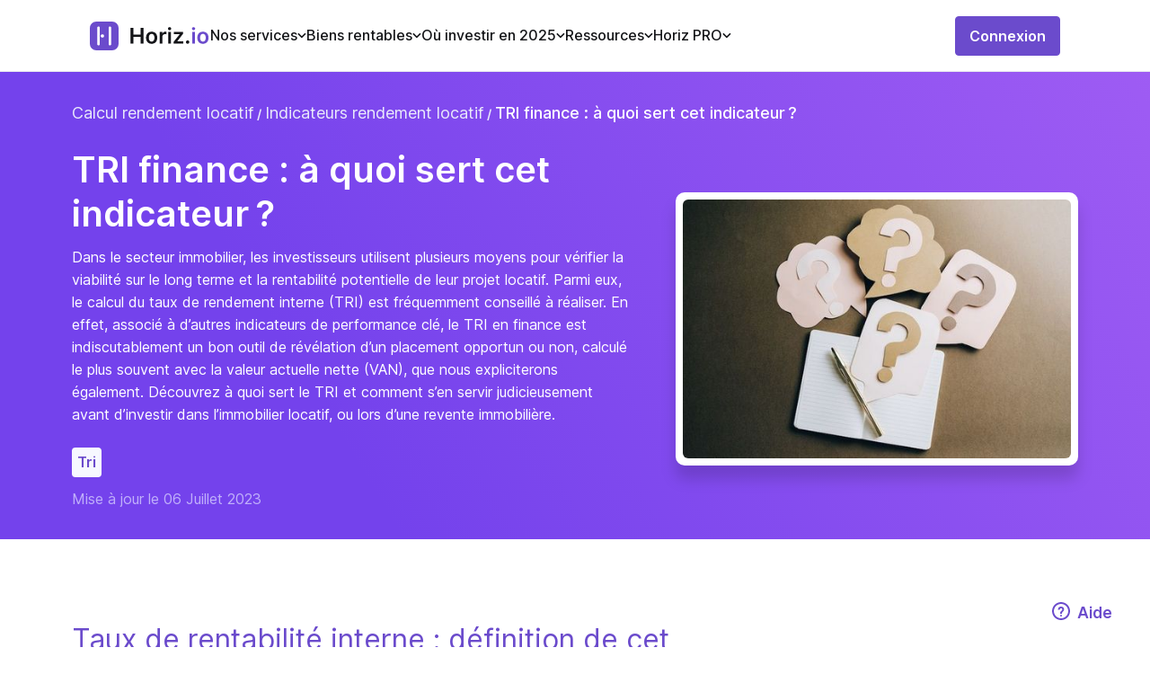

--- FILE ---
content_type: text/html;charset=utf-8
request_url: https://horiz.io/calcul-rendement-locatif/tri-finance-a-quoi-sert-cet-indicateur
body_size: 67312
content:
<!DOCTYPE html><html  lang="fr"><head><meta charset="utf-8">
<meta name="viewport" content="width=device-width, initial-scale=1, maximum-scale=1, viewport-fit=cover">
<title>TRI finance : à quoi sert cet indicateur ? | Horiz.io</title>
<link rel="preconnect" href="https://papillon.horiz.io">
<link rel="preconnect" href="https://auth.horiz.io">
<meta name="description" content="Faire un investissement rentable et piloter sa gestion locative.">
<link rel="preload" as="font" href="https://horiz.io/s/opensans/v34/memvYaGs126MiZpBA-UvWbX2vVnXBbObj2OVTS-mu0SC55I.woff2" type="font/woff2" crossorigin>
<link rel="preload" as="image" href="/imgs/logo-purple.svg">
<link rel="icon" type="image/png" href="/favicon.png">
<meta name="description" content="Le taux de rendement interne (TRI) est un indicateur indispensable pour évaluer la viabilité d'un investissement. Apprenez à le calculer !">
<meta property="og:title" content="TRI finance : à quoi sert cet indicateur ?">
<meta property="og:description" content="Le taux de rendement interne (TRI) est un indicateur indispensable pour évaluer la viabilité d'un investissement. Apprenez à le calculer !">
<meta property="og:image" content="https://s3.eu-west-3.amazonaws.com/cms-assets.horiz.io/thumbnail_tri_finance_6b655d234d.jpg">
<meta property="og:url" content="https://horiz.io/calcul-rendement-locatif/tri-finance-a-quoi-sert-cet-indicateur">
<meta property="og:site_name" content="Horiz.io">
<meta property="og:type" content="article">
<meta name="twitter:card" content="summary_large_image">
<meta name="twitter:image:alt" content="tri finance">
<link rel="canonical" href="https://horiz.io/calcul-rendement-locatif/tri-finance-a-quoi-sert-cet-indicateur">
<link rel="preload" href="https://cms-assets.horiz.io/cover_tri_finance_6b655d234d.jpg" imagesrcset="https://cms-assets.horiz.io/small_tri_finance_6b655d234d.jpg 364w, https://cms-assets.horiz.io/cover_tri_finance_6b655d234d.jpg 500w, " imagesizes="(max-width: 420px) 364px, 500px, " as="image">
<script type="application/ld+json">[{"@context":"https://schema.org","@type":"Organization","name":"Horiz","alternateName":"Rendement Locatif","url":"https://horiz.io","logo":"https://horiz.io/imgs/logo.png"},{"@context":"https://schema.org/","@type":"WebSite","url":"https://horiz.io","name":"Horiz","alternateName":"Rendement locatif"},{"@context":"https://schema.org/","@type":"BreadcrumbList","itemListElement":[{"@type":"ListItem","position":1,"name":"accueil","item":"https://horiz.io"},{"@type":"ListItem","position":2,"name":"Calcul rendement locatif","item":"https://horiz.io/calcul-rendement-locatif"},{"@type":"ListItem","position":3,"name":"Indicateurs rendement locatif","item":"https://horiz.io/calcul-rendement-locatif/indicateurs-rendement-locatif"},{"@type":"ListItem","position":4,"name":"TRI finance : à quoi sert cet indicateur ?","item":"https://horiz.io/calcul-rendement-locatif/tri-finance-a-quoi-sert-cet-indicateur"}]},{"@context":"https://schema.org","@type":"Article","mainEntityOfPage":{"@type":"WebPage","@id":"https://horiz.io/calcul-rendement-locatif/tri-finance-a-quoi-sert-cet-indicateur"},"headline":"TRI finance : à quoi sert cet indicateur ?","image":["https://s3.eu-west-3.amazonaws.com/cms-assets.horiz.io/thumbnail_tri_finance_6b655d234d.jpg"],"datePublished":"2023-01-06T16:17:18.855Z","dateModified":"2023-07-06T15:29:38.290Z","author":{"@type":"Organization","name":"Horiz"},"publisher":{"@type":"Organization","name":"Horiz","url":"https://horiz.io","logo":{"@type":"ImageObject","url":"https://horiz.io/imgs/logo.png"}}}]</script>
<style>.uikit-checkbox-button>.uikit-checkbox-button-inner.not-checked[data-v-3d6cca9c]{border-color:var(--ds-color-gray-25);color:var(--ds-color-gray-50)}.uikit-checkbox-button>.uikit-checkbox-button-inner.checked[data-v-3d6cca9c]{background-color:var(--ds-color-primary-25)}.checkbox-group[data-v-9e5e0a00]{align-content:normal;align-items:center;align-self:auto;cursor:pointer;display:flex;flex-direction:row;flex-wrap:nowrap;gap:0;gap:0 10px;justify-content:flex-start}.checkbox-group.is-disabled[data-v-9e5e0a00]{cursor:auto}.checkbox-group.is-disabled .input-label[data-v-9e5e0a00]{color:var(--ds-color-gray-50)}.checkbox-group:not(.is-disabled) .container[data-v-9e5e0a00],.checkbox-group:not(.is-disabled) .inner[data-v-9e5e0a00],.checkbox-group:not(.is-disabled) .input-label[data-v-9e5e0a00]{cursor:pointer}.checkbox-group .inner-input-container[data-v-9e5e0a00]{height:17px;position:relative;width:17px}.checkbox-group .inner-input-container:hover .inner~.checkmark[data-v-9e5e0a00]{background-color:var(--ds-color-gray-10)}.checkbox-group .inner-input-container .inner:checked~.checkmark[data-v-9e5e0a00]:after{display:block}.checkbox-group .inner-input-container .checkmark[data-v-9e5e0a00]{background-color:var(--ds-color-white-100);border:1px solid var(--ds-color-gray-50);border-radius:4px;height:16px;left:0;position:absolute;top:0;width:16px}.checkbox-group .inner-input-container .checkmark[data-v-9e5e0a00]:after{color:var(--ds-color-white-100);content:url("[data-uri]");display:none;left:3px;position:absolute;top:-7px}.checkbox-group .inner-input-container .inner:checked~.checkmark[data-v-9e5e0a00]{background-color:var(--ds-color-primary-100);border:1px solid var(--ds-color-primary-100)}.checkbox-group .inner-input-container input[data-v-9e5e0a00]{height:0;opacity:0;position:absolute;width:0}.checkbox-group .input-label[data-v-9e5e0a00]{font-size:var(--ds-font-xs);max-width:90%}.checkbox-group .ellipsis[data-v-9e5e0a00]{overflow:hidden;text-overflow:ellipsis;white-space:nowrap}.autocomplete[data-v-1cc0651d]{position:relative;width:100%}.search-panel[data-v-1cc0651d]{background:var(--ds-color-white-100);border-radius:12px;box-shadow:0 4px 14px rgba(0,0,0,.15);overflow:hidden;position:absolute;z-index:1000}.search-panel .item[data-v-1cc0651d]{color:var(--ds-color-gray-50);cursor:default;font-size:var(--ds-font-sm);font-style:normal;font-weight:var(--ds-weight-semi-bold);padding:18px 16px;text-align:left}.search-panel .item[data-v-1cc0651d]:not(:last-child){border-bottom:1px solid var(--ds-color-gray-10)}.search-panel .item.highlight[data-v-1cc0651d]{background:var(--ds-color-primary-25)}.search-panel-enter-active .search-panel[data-v-1cc0651d],.search-panel-enter-active[data-v-1cc0651d],.search-panel-leave-active .search-panel[data-v-1cc0651d],.search-panel-leave-active[data-v-1cc0651d]{transition:all .3s ease}.search-panel-enter[data-v-1cc0651d],.search-panel-leave-to[data-v-1cc0651d]{opacity:0}.search-panel-enter .search-panel[data-v-1cc0651d],.search-panel-leave-to .search-panel[data-v-1cc0651d]{transform:translateY(50%)}@media only screen and (min-width:768px){.search-panel-overlay[data-v-1cc0651d]{background-color:transparent}.search-panel-popup[data-v-1cc0651d]{border-bottom-left-radius:9px;border-bottom-right-radius:9px;bottom:unset;left:unset;right:0;top:0}.search-panel-enter .search-panel-popup[data-v-1cc0651d],.search-panel-leave-to .search-panel-popup[data-v-1cc0651d]{transform:none}}.uikit-arrow-icon-up[data-v-1d84f660]{transform:rotate(-90deg)}.uikit-arrow-icon-right[data-v-1d84f660]{transform:rotate(0deg)}.uikit-arrow-icon-down[data-v-1d84f660]{transform:rotate(90deg)}.uikit-arrow-icon-left[data-v-1d84f660]{transform:rotate(180deg)}.uikit-arrow-icon-no-gradient path[data-v-1d84f660]{opacity:1}.uikit-arrow-thin-icon-up[data-v-2c1a7ec4]{transform:rotate(-90deg)}.uikit-arrow-thin-icon-right[data-v-2c1a7ec4]{transform:rotate(0deg)}.uikit-arrow-thin-icon-down[data-v-2c1a7ec4]{transform:rotate(90deg)}.uikit-arrow-thin-icon-left[data-v-2c1a7ec4]{transform:rotate(180deg)}.uikit-arrow-thin-icon-no-gradient path[data-v-2c1a7ec4]{opacity:1}.uikit-arrow-material-icon-up[data-v-17b5da4e]{transform:rotate(-180deg)}.uikit-arrow-material-icon-right[data-v-17b5da4e]{transform:rotate(90deg)}.uikit-arrow-material-icon-down[data-v-17b5da4e]{transform:rotate(0deg)}.uikit-arrow-material-icon-left[data-v-17b5da4e]{transform:rotate(-90deg)}.uikit-arrow-material-icon-no-gradient path[data-v-17b5da4e]{opacity:1}.uikit-chevron-icon-up[data-v-bd971ef4]{transform:rotate(180deg)}.uikit-chevron-icon-right[data-v-bd971ef4]{transform:rotate(-90deg)}.uikit-chevron-icon-down[data-v-bd971ef4]{transform:rotate(0deg)}.uikit-chevron-icon-left[data-v-bd971ef4]{transform:rotate(90deg)}.uikit-cross-icon-close[data-v-09034bea]{transform:rotate(0deg)}.uikit-cross-icon-add[data-v-09034bea]{transform:rotate(45deg)}.close-icon[data-v-2540db5a]{align-items:center;background:var(--ds-color-gray-25);border-radius:4px;color:var(--ds-color-gray-50);display:flex;height:40px;justify-content:center;width:40px}.close-icon svg[data-v-2540db5a]{height:auto;width:13px}.close-icon[data-v-2540db5a]:hover{cursor:pointer}svg[data-v-85b16b8b]{stroke:none}.back-icon[data-v-e5d9a4b0]{align-items:center;background:var(--ds-color-gray-25);border-radius:4px;color:var(--ds-color-gray-50);display:flex;height:40px;justify-content:center;width:40px}.back-icon svg[data-v-e5d9a4b0]{height:auto;width:14px}.back-icon[data-v-e5d9a4b0]:hover{cursor:pointer}.uikit-arrow-up-and-down-icon-up[data-v-52620a27]{transform:rotate(0deg)}.uikit-arrow-up-and-down-icon-down[data-v-52620a27]{transform:rotate(180deg)}.uikit-dot-lottie-player[data-v-28511629]{height:100%;width:100%}.uikit-loader[data-v-4a50e07c]{line-height:0}.uikit-loader .loader[data-v-4a50e07c]{color:inherit;display:inline-block;font-style:normal;height:100%;line-height:0;margin:0 auto;position:relative;text-align:center;text-rendering:optimizelegibility;text-transform:none;vertical-align:-.125em;width:100%;-webkit-font-smoothing:antialiased}.uikit-loader .circular-loader[data-v-4a50e07c]{animation:rotate-4a50e07c 3s linear infinite;height:100%;left:0;margin:auto;position:absolute;top:0;transform-origin:center center;width:100%}.uikit-loader .loader-path[data-v-4a50e07c]{stroke-dasharray:150,200;stroke-dashoffset:-10;animation:dash-4a50e07c 1.5s ease-in-out infinite,color-4a50e07c 6s ease-in-out infinite;stroke-linecap:round}.uikit-loader .transparent-loader[data-v-4a50e07c]{animation:rotate-4a50e07c 1s linear infinite}@keyframes rotate-4a50e07c{to{transform:rotate(1turn)}}@keyframes dash-4a50e07c{0%{stroke-dasharray:1,200;stroke-dashoffset:0}50%{stroke-dasharray:89,200;stroke-dashoffset:-35}to{stroke-dasharray:89,200;stroke-dashoffset:-124}}@keyframes color-4a50e07c{0%{stroke:var(--ds-color-primary-100)}40%{stroke:var(--ds-color-primary-100)}66%{stroke:var(--ds-color-primary-100)}80%,90%{stroke:var(--ds-color-primary-100)}}.loader-fade-enter-active[data-v-4a50e07c],.loader-fade-leave-active[data-v-4a50e07c]{transition:opacity .4s ease}.loader-fade-enter-from[data-v-4a50e07c],.loader-fade-enter[data-v-4a50e07c],.loader-fade-leave-active[data-v-4a50e07c],.loader-fade-leave-to[data-v-4a50e07c]{opacity:0}.uikit-tooltip[data-v-c629decd]{position:relative}.uikit-tooltip .trigger[data-v-c629decd]{cursor:pointer;margin-left:4px;pointer-events:fill}.uikit-tooltip .action-tooltip[data-v-c629decd]{background-color:var(--ds-color-white-100);border:1px solid var(--ds-color-gray-25);border-radius:9px;box-shadow:0 0 14px rgba(0,0,0,.1);color:#525d7d;display:flex;flex-direction:column;font-size:var(--ds-font-sm);font-style:normal;font-weight:500;line-height:24px;max-height:150px;overflow:scroll;padding:12px 18px;pointer-events:all;position:absolute;text-align:left;transition-delay:.1s;transition-property:visibility;visibility:visible;white-space:break-spaces;width:180px;z-index:999}.uikit-tooltip .action-tooltip .link[data-v-c629decd]{color:var(--ds-color-primary-100)!important;font-size:var(--ds-font-sm)!important;font-weight:400!important;margin-top:16px!important}.uikit-tooltip .action-tooltip.with-arrow .arrow[data-v-c629decd]{border:15px solid transparent;border-left:15px solid var(--ds-color-white-100);height:25px;margin:0;overflow:hidden;position:absolute;width:25px}.uikit-tooltip .action-tooltip.placement-top[data-v-c629decd]{margin-bottom:15px}.uikit-tooltip .action-tooltip.placement-top .arrow[data-v-c629decd]{bottom:-24px;left:calc(50% - 15px);transform:rotate(90deg)}.uikit-tooltip .action-tooltip.placement-right[data-v-c629decd]{margin-left:15px}.uikit-tooltip .action-tooltip.placement-right .arrow[data-v-c629decd]{left:-24px;top:calc(50% - 15px);transform:rotate(180deg)}.uikit-tooltip .action-tooltip.placement-bottom[data-v-c629decd]{margin-top:15px}.uikit-tooltip .action-tooltip.placement-bottom .arrow[data-v-c629decd]{left:calc(50% - 15px);top:-24px;transform:rotate(270deg)}.uikit-tooltip .action-tooltip.placement-left[data-v-c629decd]{margin-right:15px}.uikit-tooltip .action-tooltip.placement-left .arrow[data-v-c629decd]{right:-24px;top:calc(50% - 15px)}.uikit-tooltip .mobile-help-tooltip[data-v-c629decd]{background-color:var(--ds-color-white-100);left:16px;max-height:180px;overflow:auto;pointer-events:auto;position:absolute!important;right:16px;top:10px!important;visibility:visible;z-index:999}.uikit-tag{align-items:center;border-radius:4px;display:inline-flex;flex-direction:row;flex-wrap:nowrap;font-size:16px;font-style:normal;font-weight:var(--ds-weight-semi-bold);gap:var(--ds-space-sm);justify-content:center;padding:4px 6px;text-wrap:nowrap}.uikit-tag.default{background-color:var(--ds-color-primary-25);color:var(--ds-color-primary-100)}.uikit-tag.warning{background-color:var(--ds-color-warning-25);color:var(--ds-color-warning-100)}.uikit-tag.error{background-color:var(--ds-color-error-25);color:var(--ds-color-error-100)}.uikit-tag.success{background-color:var(--ds-color-success-25);color:var(--ds-color-success-100)}.uikit-tag-list{align-items:center;display:flex;flex-wrap:wrap;gap:4px 8px;width:100%}.toggle[data-v-46b17878]{border:1px solid var(--ds-color-primary-100);border-radius:4px;display:inline-flex;height:-moz-fit-content;height:fit-content}.toggle .button[data-v-46b17878]{align-items:center;color:var(--ds-color-primary-100);cursor:pointer;display:flex;font-size:var(--ds-font-sm);font-weight:500;gap:5px;height:36px;padding:0 10px}.toggle .active[data-v-46b17878]{background-color:var(--ds-color-primary-100);color:var(--ds-color-white-100)}.toggle .active[data-v-46b17878]:hover{background-color:var(--ds-color-primary-100-lighten)}.popup[data-v-4bd346cd]{background:var(--ds-color-white-100);border-radius:10px;box-shadow:0 4px 14px rgba(0,0,0,.27);display:none;padding:16px 20px;position:absolute;z-index:999999}.active[data-v-4bd346cd]{display:inherit}.scroll-top[data-v-1a504a0d]{background-color:var(--ds-color-white-100);border:none;border-radius:999rem;bottom:14px;box-shadow:0 8px 24px hsla(210,8%,62%,.3);color:var(--ds-color-primary-100);cursor:pointer;height:20px;padding:11px;position:fixed;right:14px;transition:bottom .3s,opacity .3s;width:20px;z-index:9}.scroll-top svg[data-v-1a504a0d]{height:18px;left:1px;position:relative;top:1px;width:18px}.uikit-drop-down[data-v-c9edb565]{position:relative}.dropdown-trigger[data-v-c9edb565]{display:flex}.dropdown[data-v-c9edb565]{position:fixed;z-index:999999}.dropdown .dropdown-menu[data-v-c9edb565]{background:var(--ds-color-white-100);border:1px solid var(--ds-color-gray-25);border-radius:4px;box-shadow:0 0 2px rgba(0,0,0,.06),0 3px 8px rgba(0,0,0,.1);list-style-type:none;margin:0;max-height:50vh;overflow-y:auto;padding:4px 0;position:relative;text-align:left}.dropdown .dropdown-menu[data-v-c9edb565] .menu .menu-group-title{font-size:18px;font-weight:500;padding:5px 12px}.dropdown .dropdown-menu[data-v-c9edb565] .menu .menu-group-list{margin:0 8px}.dropdown .dropdown-menu[data-v-c9edb565] .menu .menu-item{padding:5px 12px;transition:all .3s}.dropdown .dropdown-menu[data-v-c9edb565] .menu .menu-item:hover{background-color:var(--ds-color-primary-25);color:var(--ds-color-primary-100);cursor:pointer}.dropdown .dropdown-menu[data-v-c9edb565] .menu .menu-divider{background-color:var(--ds-color-gray-25);height:1px;line-height:0;margin:4px 0}.slide-up-enter-active[data-v-c9edb565]{animation:slideUpIn-c9edb565 .2s}.slide-up-leave-active[data-v-c9edb565]{animation:slideUpOut-c9edb565 .2s}.slide-down-enter-active[data-v-c9edb565]{animation:slideDownIn-c9edb565 .2s}.slide-down-leave-active[data-v-c9edb565]{animation:slideDownOut-c9edb565 .2s}@keyframes slideDownIn-c9edb565{0%{opacity:0;transform:scaleY(.8);transform-origin:100% 100%}to{opacity:1;transform:scaleY(1);transform-origin:100% 100%}}@keyframes slideDownOut-c9edb565{0%{opacity:1;transform:scaleY(1);transform-origin:100% 100%}to{opacity:0;transform:scaleY(.8);transform-origin:100% 100%}}@keyframes slideUpIn-c9edb565{0%{opacity:0;transform:scaleY(.8);transform-origin:0 0}to{opacity:1;transform:scaleY(1);transform-origin:0 0}}@keyframes slideUpOut-c9edb565{0%{opacity:1;transform:scaleY(1);transform-origin:0 0}to{opacity:0;transform:scaleY(.8);transform-origin:0 0}}.uikit-infos[data-v-25291462]{align-items:center;background:var(--ds-color-white-100);border-radius:4px;color:var(--ds-color-gray-50);display:flex;font-size:var(--ds-font-sm);font-weight:var(--ds-weight-semi-bold);line-height:1.5715;outline:0;padding:12px 20px;position:relative;text-align:left;text-transform:none;transition:all .3s cubic-bezier(.645,.045,.355,1);white-space:unset}.uikit-infos .icon[data-v-25291462]{display:flex;margin-right:8px}.uikit-infos>span[data-v-25291462]{display:inline-block}.uikit-infos-warning[data-v-25291462]{background:var(--ds-color-warning-25);color:var(--ds-color-warning-100)}.uikit-infos-error[data-v-25291462]{background:var(--ds-color-error-25);color:var(--ds-color-error-100)}.uikit-infos-success[data-v-25291462]{background:var(--ds-color-success-25);color:var(--ds-color-success-100)}.uikit-infos-infos[data-v-25291462]{background:var(--ds-color-primary-25);color:var(--ds-color-primary-100)}.outer[data-v-a0b07429]{border:1px solid var(--ds-color-gray-25);border-radius:8px 8px 0 0;max-height:350px;overflow:auto;position:relative;width:100%;-ms-overflow-style:none;scrollbar-width:none}.outer[data-v-a0b07429]::-webkit-scrollbar{display:none}.outer table[data-v-a0b07429]{border-collapse:collapse;border-radius:8px 8px 0 0;position:relative;width:inherit}.outer table thead[data-v-a0b07429]{background-color:var(--ds-color-gray-10);border-bottom:1px solid var(--ds-color-gray-25);color:var(--ds-color-gray-50);font-size:var(--ds-font-sm)}.outer table thead th[data-v-a0b07429]{background:var(--ds-color-gray-10);padding:10px 24px;position:sticky;text-align:start;top:0;white-space:nowrap}.outer table thead th[data-v-a0b07429]:first-child{left:0;z-index:1}.outer table tbody tr[data-v-a0b07429]{font-weight:500}.outer table tbody tr[data-v-a0b07429]:not(:last-child){border-bottom:1px solid var(--ds-color-gray-25)}.outer table tbody tr th[data-v-a0b07429]{background:#fff;font-weight:400;left:0;padding:10px 24px;position:sticky;text-align:start}.outer table tbody tr td[data-v-a0b07429]{padding:10px 24px;text-align:start;white-space:nowrap}.wrapper[data-v-c298e348]{margin-bottom:32px}.filters.wrapper[data-v-c298e348]{padding:0 15px}.filters.wrapper .global-search[data-v-c298e348],.filters.wrapper[data-v-c298e348]{align-content:normal;align-items:center;align-self:auto;display:flex;flex-direction:row;flex-wrap:nowrap;gap:0;justify-content:space-between}@media only screen and (min-width:1024px){.filters.wrapper[data-v-c298e348]{padding:0}}table[data-v-c298e348]{border-collapse:collapse;overflow:hidden;width:100%}table thead[data-v-c298e348]{display:none}table tbody[data-v-c298e348]{display:flex;flex-direction:column;gap:24px}table tbody tr[data-v-c298e348]{border:1px solid var(--ds-color-gray-10);border-radius:8px;display:grid;position:relative}table tbody tr td[data-v-c298e348]{padding:12px 24px}.sort-arrow[data-v-c298e348]{height:12px;margin-left:8px}@media only screen and (min-width:768px){table[data-v-c298e348]{border-radius:5px 5px 0 0}table thead[data-v-c298e348]{display:table-header-group}table thead tr[data-v-c298e348]{background:var(--ds-color-gray-10);border-left:1px solid var(--ds-color-gray-25);border-radius:8px 8px 0 0;border-right:1px solid var(--ds-color-gray-25);border-top:1px solid var(--ds-color-gray-25);text-align:left;vertical-align:middle}table thead tr th[data-v-c298e348]{color:var(--ds-color-gray-50);font-size:14px;font-style:normal;font-weight:var(--ds-weight-medium);letter-spacing:-.24px;line-height:20px;text-transform:uppercase}table thead tr th.sortable[data-v-c298e348]{cursor:pointer}table th[data-v-c298e348]{padding:12px 24px}table td[data-v-c298e348]:first-child,table th[data-v-c298e348]:first-child{border-left:1px solid var(--ds-color-gray-25);padding-left:24px}table td[data-v-c298e348]:not(:first-child):not(:last-child),table th[data-v-c298e348]:not(:first-child):not(:last-child){padding-left:30px;padding-right:30px}table td[data-v-c298e348]:last-child,table th[data-v-c298e348]:last-child{border-right:1px solid var(--ds-color-gray-25);padding-right:24px}table tbody[data-v-c298e348]{display:table-row-group}table tbody tr[data-v-c298e348]{border:none;border-bottom:1px solid var(--ds-color-gray-25);display:table-row;width:auto}table tbody tr td[data-v-c298e348]{color:var(--ds-color-gray-50);display:table-cell;font-size:14px;font-style:normal;font-weight:500;width:auto}table tbody tr td[data-v-c298e348]:first-child{text-align:left}table tbody tr td[data-v-c298e348]:not(:first-child):not(:last-child){padding-left:30px;padding-right:30px;width:1%}table tbody tr td[data-v-c298e348]:last-child{text-align:right}}.uikit-pagination .list[data-v-e2f3aec5]{display:flex;justify-content:center;list-style:none;padding:0}.uikit-pagination .item[data-v-e2f3aec5]{align-items:center;background-color:transparent;border-radius:4px;color:var(--ds-color-gray-50);display:flex;font-weight:var(--ds-weight-regular);height:32px;justify-content:center;margin-right:2px;min-width:32px;text-align:center;transition:all .3s cubic-bezier(.645,.045,.355,1);vertical-align:middle}.uikit-pagination .item[data-v-e2f3aec5] a{color:inherit;display:block;text-decoration:none}.uikit-pagination .item.selected[data-v-e2f3aec5]{background-color:var(--ds-color-primary-50)}.uikit-pagination .item[data-v-e2f3aec5]:not(.disabled):not(.selected):hover{background-color:var(--ds-color-primary-25);color:var(--ds-color-primary-100);cursor:pointer;transition:all .3s}.uikit-pagination .item.disabled[data-v-e2f3aec5]{color:var(--ds-color-gray-50)}.skeleton[data-v-0be9e342]{height:100%;width:100%}.skeleton-input .skeleton-row[data-v-0be9e342]{height:46px!important}.skeleton-active .skeleton-row[data-v-0be9e342]{overflow:hidden;position:relative}.skeleton-active .skeleton-row[data-v-0be9e342]:after{animation:skeleton-wave-0be9e342 1.4s ease infinite;background:linear-gradient(90deg,rgba(0,0,0,.06) 25%,rgba(0,0,0,.15) 37%,rgba(0,0,0,.06) 63%);bottom:0;content:"";position:absolute;top:0;inset-inline:-150% -150%}.skeleton .skeleton-row[data-v-0be9e342]{background:rgba(0,0,0,.06);border-radius:4px;display:inline-block;height:100%;line-height:100%;min-height:16px;width:100%}@keyframes skeleton-wave-0be9e342{0%{transform:translateX(-37.5%)}to{transform:translateX(37.5%)}}.uikit-ad[data-v-50ecece7]{border:2px solid var(--ds-color-primary-100);border-radius:4px;display:flex}.uikit-ad[data-v-50ecece7] img{align-self:flex-end;height:95%;margin-left:14px;max-height:260px}.uikit-ad .content[data-v-50ecece7]{align-items:flex-start;display:flex;flex-direction:column;gap:16px;justify-content:space-evenly;margin:17px 32px;text-align:start}.uikit-ad .content .title[data-v-50ecece7]{font-size:18px;font-weight:var(--ds-weight-semi-bold)}.uikit-ad .content .title[data-v-50ecece7] span{color:var(--ds-color-primary-100)}.uikit-ad .content .title[data-v-50ecece7] div{display:inline!important}.uikit-ad .content .title[data-v-50ecece7] svg{color:var(--ds-color-primary-100);position:relative;top:4px}.uikit-ad .content .text[data-v-50ecece7]{font-size:var(--ds-font-md)}.uikit-ad-background[data-v-50ecece7]{background-color:var(--ds-color-primary-25)}.uikit-ad-border[data-v-50ecece7]{border:2px solid var(--ds-color-primary-100)}.uikit-ad-secondary[data-v-50ecece7]{border-color:var(--ds-color-primary-100)}.uikit-ad-secondary.uikit-ad-background[data-v-50ecece7]{background-color:var(--ds-color-primary-25)}.uikit-ad-secondary .content .title[data-v-50ecece7] span,.uikit-ad-secondary .content .title[data-v-50ecece7] svg{color:var(--ds-color-primary-100)}.uikit-ad-no-border[data-v-50ecece7]{border:none}.drawer[data-v-0e205711]{height:100%;opacity:1;position:fixed;text-align:left;width:0;z-index:1000}.drawer-content-wrapper[data-v-0e205711]{height:100%;max-width:100%;position:absolute;transition:transform .25s cubic-bezier(.23,1,.32,1);width:100%}.drawer .drawer-content[data-v-0e205711]{height:100%;width:100%}.drawer.drawer-bottom-sheet .drawer-content[data-v-0e205711]{border-top-left-radius:12px;border-top-right-radius:12px}.drawer-right[data-v-0e205711]{height:100%;right:0;top:0;width:0}.drawer-right .drawer-content-wrapper[data-v-0e205711]{height:100%;right:0}.drawer-right.drawer-open[data-v-0e205711]{transition:transform .25s cubic-bezier(.23,1,.32,1);width:100%}.drawer-right.drawer-open .drawer-content-wrapper[data-v-0e205711]{box-shadow:-6px 0 16px -8px rgba(0,0,0,.08),-9px 0 28px 0 rgba(0,0,0,.05),-12px 0 48px 16px rgba(0,0,0,.03)}.drawer-bottom[data-v-0e205711]{bottom:0;height:0;left:0;width:100%}.drawer-bottom .drawer-content-wrapper[data-v-0e205711]{bottom:0;width:100%}.drawer-bottom.drawer-open[data-v-0e205711]{height:100%;transition:transform .25s cubic-bezier(.23,1,.32,1)}.drawer-bottom.drawer-open .drawer-content-wrapper[data-v-0e205711]{box-shadow:0 -6px 16px -8px rgba(0,0,0,.08),0 -9px 28px 0 rgba(0,0,0,.05),0 -12px 48px 16px rgba(0,0,0,.03)}.drawer.drawer-open .drawer-mask[data-v-0e205711]{height:100%;pointer-events:auto}.drawer-title[data-v-0e205711]{flex:1;font-weight:var(--ds-weight-semi-bold);margin:0}.drawer-title .quick-actions[data-v-0e205711],.drawer-title[data-v-0e205711]{align-items:center;display:flex;gap:var(--ds-space-md)}.drawer-title .quick-actions .splitter[data-v-0e205711]{background-color:var(--ds-color-gray-25);height:16px;width:1px}.drawer-content[data-v-0e205711]{background-color:var(--ds-color-white-100);border:0;overflow:auto;padding-bottom:var(--ds-space-xl);padding-top:var(--ds-space-xl);position:relative;z-index:1}.drawer .separator[data-v-0e205711]{border-bottom:1px solid var(--ds-color-gray-25);height:1px;margin-left:var(--ds-space-2xl);margin-right:var(--ds-space-2xl);width:calc(100% - var(--ds-space-2xl)*2)}.drawer-header[data-v-0e205711]{align-items:center;background:var(--ds-color-white-100);display:flex;justify-content:space-between;padding-left:var(--ds-space-2xl);padding-right:var(--ds-space-2xl);position:relative}.drawer-header-title[data-v-0e205711]{align-items:flex-start;color:var(--ds-color-gray-100);display:flex;flex:1;flex-direction:column;font-size:var(--ds-font-lg);font-weight:var(--ds-weight-semi-bold);gap:var(--ds-space-md);justify-content:space-between}.drawer-header-title .sub-title[data-v-0e205711]{color:var(--ds-color-gray-50);font-size:var(--ds-font-sm);font-weight:var(--ds-weight-regular)}.drawer-header-extra[data-v-0e205711]{align-items:center;display:flex;justify-content:space-between;place-self:flex-start}.drawer-header-extra .drawer-close[data-v-0e205711]{height:32px;width:32px}.drawer-wrapper-body[data-v-0e205711]{display:flex;flex-flow:column nowrap;gap:var(--ds-space-2lg);height:100%;width:100%}.drawer-body[data-v-0e205711]{flex-grow:1;overflow:auto;word-wrap:break-word}.drawer-body[data-v-0e205711],.drawer-footer[data-v-0e205711]{padding-left:var(--ds-space-2xl);padding-right:var(--ds-space-2xl)}.drawer-footer[data-v-0e205711]{flex-shrink:0}.drawer-mask[data-v-0e205711]{background-color:rgba(0,0,0,.45);height:0;left:0;opacity:1;pointer-events:none;position:absolute;top:0;width:100%}.drawer-animation-enter-active,.drawer-animation-leave-active{transition:opacity .25s cubic-bezier(.23,1,.32,1),width .25s cubic-bezier(.23,1,.32,1),transform .25s cubic-bezier(.23,1,.32,1)}.drawer-animation-enter-active .drawer.drawer-bottom-sheet .drawer-content-wrapper,.drawer-animation-leave-active .drawer.drawer-bottom-sheet .drawer-content-wrapper{transform:translateY(0);transition:opacity .25s cubic-bezier(.23,1,.32,1),width .25s cubic-bezier(.23,1,.32,1),transform .25s cubic-bezier(.23,1,.32,1)}.drawer-animation-enter-active .drawer:not(.drawer-bottom-sheet) .drawer-content-wrapper,.drawer-animation-leave-active .drawer:not(.drawer-bottom-sheet) .drawer-content-wrapper{transform:translateX(0);transition:opacity .25s cubic-bezier(.23,1,.32,1),width .25s cubic-bezier(.23,1,.32,1),transform .25s cubic-bezier(.23,1,.32,1)}.drawer-animation-enter-active .drawer-mask,.drawer-animation-enter-from,.drawer-animation-leave-active .drawer-mask,.drawer-animation-leave-to{box-shadow:none}.drawer-animation-enter-from .drawer.drawer-bottom-sheet .drawer-content-wrapper,.drawer-animation-leave-to .drawer.drawer-bottom-sheet .drawer-content-wrapper{box-shadow:none;transform:translateY(100%)}.drawer-animation-enter-from .drawer:not(.drawer-bottom-sheet) .drawer-content-wrapper,.drawer-animation-leave-to .drawer:not(.drawer-bottom-sheet) .drawer-content-wrapper{box-shadow:none;transform:translateX(100%)}.drawer-animation-enter-from .drawer-mask,.drawer-animation-leave-to .drawer-mask{opacity:0;transition:opacity .25s cubic-bezier(.23,1,.32,1)}.uikit-tabs[data-v-3e4d5736]{display:grid}.uikit-tabs ul[data-v-3e4d5736]{list-style-type:none;overflow-x:scroll;scrollbar-width:none}.uikit-tabs ul[data-v-3e4d5736]::-webkit-scrollbar{display:none}.uikit-tabs ul.vertical[data-v-3e4d5736]{flex:0 0 20%;min-width:120px}.uikit-tabs ul.vertical>.tab[data-v-3e4d5736]{align-items:unset;border-bottom:unset;border-right:1px solid var(--ds-color-gray-10)}.uikit-tabs ul.vertical>.tab.active[data-v-3e4d5736]{border-right:3px solid var(--ds-color-primary-100)}.uikit-tabs ul[data-v-3e4d5736]:not(.vertical){border-bottom:1px solid var(--ds-color-gray-10);display:flex;gap:20px;justify-content:flex-start;padding:0}.uikit-tabs input[type=radio][data-v-3e4d5736]{display:none}.uikit-tabs.flex[data-v-3e4d5736]{display:flex}.uikit-tabs .tab[data-v-3e4d5736]{align-items:center;cursor:pointer;display:flex;flex-direction:column;justify-content:flex-start;padding:0 0 12px;text-align:center}.uikit-tabs .tab.active[data-v-3e4d5736]{border-bottom:3px solid var(--ds-color-primary-100)}.uikit-tabs .tab.active>.icon img[data-v-3e4d5736]{opacity:100%}.uikit-tabs .tab.active[data-v-3e4d5736] .title{color:var(--ds-color-primary-100);font-weight:var(--ds-weight-semi-bold)}.uikit-tabs .tab[data-v-3e4d5736] .icon img{height:auto;opacity:40%;width:54px}.uikit-tabs[data-v-3e4d5736] .title{color:var(--ds-color-gray-50);cursor:pointer;font-size:var(--ds-font-md);font-style:normal;font-weight:500;line-height:25px;margin-top:20px;width:auto}.uikit-tabs .content[data-v-3e4d5736]{height:auto;opacity:1;padding-top:30px;transition:opacity .5s ease-in}.uikit-tabs .content.vertical[data-v-3e4d5736]{flex:0 0 80%}.uikit-tabs .content.hidden[data-v-3e4d5736]{height:0;opacity:0;overflow:hidden;padding:0;transition:opacity .5s ease-out}.modal-animation-enter-active,.modal-animation-leave-active{transition:opacity .25s cubic-bezier(.23,1,.32,1),width .25s cubic-bezier(.23,1,.32,1),transform .25s cubic-bezier(.23,1,.32,1)}.modal-animation-enter-active .modal.modal-bottom-sheet .modal-content-wrapper,.modal-animation-leave-active .modal.modal-bottom-sheet .modal-content-wrapper{transform:translateY(0);transition:opacity .25s cubic-bezier(.23,1,.32,1),width .25s cubic-bezier(.23,1,.32,1),transform .25s cubic-bezier(.23,1,.32,1)}.modal-animation-enter-active .modal:not(.modal-bottom-sheet) .modal-content-wrapper,.modal-animation-leave-active .modal:not(.modal-bottom-sheet) .modal-content-wrapper{transform:translateX(0);transition:opacity .25s cubic-bezier(.23,1,.32,1),width .25s cubic-bezier(.23,1,.32,1),transform .25s cubic-bezier(.23,1,.32,1)}.modal-animation-enter-active .modal-mask,.modal-animation-enter-from,.modal-animation-leave-active .modal-mask,.modal-animation-leave-to{box-shadow:none}.modal-animation-enter-from .modal.modal-bottom-sheet .modal-content-wrapper,.modal-animation-leave-to .modal.modal-bottom-sheet .modal-content-wrapper{box-shadow:none;transform:translateY(100%)}.modal-animation-enter-from .modal:not(.modal-bottom-sheet) .modal-content-wrapper,.modal-animation-leave-to .modal:not(.modal-bottom-sheet) .modal-content-wrapper{box-shadow:none;transform:translateX(100%)}.modal-animation-enter-from .modal-mask,.modal-animation-leave-to .modal-mask{opacity:0;transition:opacity .25s cubic-bezier(.23,1,.32,1)}.smart-banner[data-v-6b6e9c45]{align-items:center;background:#fff;display:flex;gap:10px;height:84px;padding:10px;position:sticky;z-index:99}.smart-banner .close[data-v-6b6e9c45]{color:var(--ds-color-gray-50)}.smart-banner .info[data-v-6b6e9c45]{font-size:var(--ds-font-sm);overflow-y:hidden;text-align:left;width:60%}.smart-banner .info .name[data-v-6b6e9c45]{font-weight:500}.smart-banner .info .type[data-v-6b6e9c45]{color:var(--ds-color-gray-50);font-size:var(--ds-font-xs);overflow:hidden;text-overflow:ellipsis;white-space:nowrap}.smart-banner .info .price[data-v-6b6e9c45]{font-size:var(--ds-font-xs)}.smart-banner .logo[data-v-6b6e9c45]{border-radius:22%;height:auto;width:64px}@media only screen and (max-width:320px){.smart-banner .logo[data-v-6b6e9c45]{width:48px}}.smart-banner .action[data-v-6b6e9c45]{flex-grow:1;margin-right:12px;text-align:right}.uikit-block[data-v-ba9df9bc]{align-items:center;background-color:var(--ds-color-white-100);border-radius:12px;box-shadow:0 0 2px rgba(0,0,0,.06),0 2px 4px rgba(0,0,0,.1);display:flex;flex-direction:column;gap:32px;padding:40px 32px}.avatar[data-v-ee7c0702]{align-items:center;background:var(--ds-color-warning-25);border-radius:100%;color:var(--ds-color-warning-100);display:flex;font-weight:700;justify-content:center;text-align:center}.uikit-help[data-v-80895782]{display:inline-block}.question-mark-icon[data-v-80895782]{margin-left:8px;fill:var(--ds-color-primary-100);stroke:none}.help-content[data-v-80895782]{max-width:380px;overflow:scroll;padding:12px}.headband{color:var(--ds-color-white-100);font-size:14px;font-style:normal;font-weight:var(--ds-weight-semi-bold);line-height:normal;margin:0 auto;padding:16px}.headband :deep(.cta-link){color:var(--ds-color-primary-100);cursor:pointer;font-size:14px;text-decoration:none}.headband.information{background-color:var(--ds-color-primary-100)}.headband.sub-information{background-color:var(--ds-color-primary-50);color:var(--ds-color-primary-100)}.headband.sub-information :deep(.cta-link){color:var(--ds-color-primary-100)!important}.headband.warning{background-color:var(--ds-color-warning-25);color:var(--ds-color-warning-100)}.headband.marketing{background-color:var(--ds-color-primary-100)}.headband.marketing :deep(.cta-link){color:var(--ds-color-white-100)!important}.uikit-toaster[data-v-10a1a821]{align-items:flex-end;display:flex;flex-direction:column;left:0;position:fixed;right:0;top:0;z-index:1001}@media only screen and (min-width:768px){.uikit-toaster[data-v-10a1a821]{left:276px;right:34px}}.toast-stack[data-v-10a1a821]{display:flex;flex-direction:column;gap:var(--ds-space-2lg);left:8px;position:absolute;right:8px;top:32px}@media only screen and (min-width:768px){.toast-stack[data-v-10a1a821]{left:-234px;margin:0 auto;width:-moz-fit-content;width:fit-content}}.slide-enter-active[data-v-10a1a821]{transition:all .5s ease}.slide-enter[data-v-10a1a821]{transform:translateY(-100px)}@media only screen and (min-width:768px){.slide-enter-active[data-v-10a1a821]{transition:all .5s ease}.slide-enter[data-v-10a1a821]{transform:translateX(300px)}}.uikit-card[data-v-3c524e4f]{align-items:flex-start;background:var(--ds-color-white-100);border-radius:4px;display:flex;flex-direction:column;justify-content:center;padding:18px}.radio-group[data-v-0a42e015]{display:flex;flex-wrap:wrap;gap:0 10px}.radio-group .radio-input[data-v-0a42e015]{position:relative}.radio-group .radio-input input[type=radio][data-v-0a42e015]{-webkit-appearance:none;-moz-appearance:none;appearance:none;border:1px solid var(--ds-color-primary-100);border-radius:50%;height:15px;margin-right:5px;position:relative;top:2px;transition:all .2s linear;width:15px}.radio-group .radio-input input[type=radio][data-v-0a42e015]:checked{border:4px solid var(--ds-color-primary-100)}.uikit-input[data-v-415e12bf]{--border-color:var(--ds-color-gray-25);--border-radius:5px;--font-weight:400;--padding:8px 0 8px 12px;position:relative;width:100%}.uikit-input.modern[data-v-415e12bf]{--border-color:var(--ds-color-gray-25);--border-radius:13px;--font-weight:600;--padding:4px 14px}.uikit-input.with-legend .input-container[data-v-415e12bf]{display:block;position:relative}.uikit-input.with-legend .input-label[data-v-415e12bf]{color:var(--ds-color-gray-50);font-size:var(--ds-font-md);font-weight:var(--ds-weight-semi-bold);left:0;overflow:hidden;padding:0;pointer-events:none;position:absolute;text-overflow:ellipsis;top:50%;transform:translateY(-50%);transition:all .2s ease;white-space:nowrap}.uikit-input.with-legend .input-label .small[data-v-415e12bf]{font-size:.8rem;font-weight:400}.uikit-input.with-legend .has-euro-suffix .input-label[data-v-415e12bf]{padding-right:30px}.uikit-input.with-legend .inner[data-v-415e12bf]::-moz-placeholder{color:transparent}.uikit-input.with-legend .inner[data-v-415e12bf]::placeholder{color:transparent}.uikit-input.with-legend .inner:focus~.input-label[data-v-415e12bf],.uikit-input.with-legend .inner:not(.empty)~.input-label[data-v-415e12bf]{background-color:var(--ds-color-white-100);font-size:var(--ds-font-sm);font-weight:400;padding:0 4px;top:-9px}.uikit-input.with-legend .inner:focus~.input-label .small[data-v-415e12bf],.uikit-input.with-legend .inner:not(.empty)~.input-label .small[data-v-415e12bf],.uikit-input.with-legend.type-phone.is-empty .input-label[data-v-415e12bf],.uikit-input.with-legend.type-select.is-empty .input-label[data-v-415e12bf]{display:none}.uikit-input.with-legend.type-phone.is-fill .input-label[data-v-415e12bf],.uikit-input.with-legend.type-select.is-fill .input-label[data-v-415e12bf]{background-color:var(--ds-color-white-100);display:block;font-size:.9rem;padding:0 4px;top:-9px}.uikit-input.with-legend.type-phone.is-fill .input-label .small[data-v-415e12bf],.uikit-input.with-legend.type-select.is-fill .input-label .small[data-v-415e12bf]{display:none}.uikit-input.inline-input .input-container[data-v-415e12bf]{display:inline}.uikit-input .input-wrapper[data-v-415e12bf]{background-color:var(--ds-color-white-100);border:1px solid var(--ds-color-gray-25);border-radius:var(--border-radius);color:var(--ds-color-gray-100);display:inline-flex;font-size:var(--ds-font-md);font-weight:var(--font-weight);height:70px;line-height:1.5715;min-width:0;padding:8px;position:relative;transition:all .3s;width:100%}.uikit-input .input-wrapper-focus[data-v-415e12bf]{border-color:var(--ds-color-primary-100)}.uikit-input .input-wrapper-invalid[data-v-415e12bf]{border-color:var(--ds-color-error-100)!important}.uikit-input .input-wrapper-disabled[data-v-415e12bf]{background-color:transparent;opacity:.3}.uikit-input .input-wrapper-inline[data-v-415e12bf]{align-items:center;color:var(--ds-color-primary-100);font-weight:var(--ds-weight-semi-bold);height:38px;padding:0 10px;width:100px}.uikit-input .input-wrapper-inline.input-wrapper-disabled[data-v-415e12bf]{background-color:var(--ds-color-gray-10);opacity:1}.uikit-input .input-wrapper[data-v-415e12bf]:not(:disabled):not(.empty){border:2px solid var(--ds-color-primary-100)}.uikit-input .input-legend-wrapper[data-v-415e12bf]{position:relative;width:100%}.uikit-input .input-prefix[data-v-415e12bf],.uikit-input .input-suffix[data-v-415e12bf]{align-items:center;display:flex;flex:none}.uikit-input .input-prefix[data-v-415e12bf]{margin-right:4px}.uikit-input .input-suffix[data-v-415e12bf]{color:var(--ds-color-gray-50);margin-left:4px;margin-right:10px}.uikit-input .inner[data-v-415e12bf]::-moz-placeholder{color:var(--ds-color-gray-50)}.uikit-input .inner[data-v-415e12bf]::placeholder{color:var(--ds-color-gray-50)}.uikit-input .inner[data-v-415e12bf]{border:none;outline:none;padding:0}.uikit-input input.inner[data-v-415e12bf]{background-color:transparent;color:inherit;font-family:inherit;font-size:inherit;font-weight:inherit;height:50px;line-height:inherit;width:100%}.input[data-v-415e12bf]{z-index:1}.input .input-messages[data-v-415e12bf]{color:rgba(0,0,0,.6);flex:1 1 auto;font-size:.8em;-webkit-hyphens:auto;hyphens:auto;margin-bottom:8px;min-height:.9em;min-width:1px;overflow-wrap:break-word;padding:0 8px;position:relative;text-align:left;word-break:break-word;word-wrap:break-word}.input .type-input-label[data-v-415e12bf]{background-color:#fff;display:flex;flex-direction:row;font-size:.875rem!important;font-weight:400!important;left:-14px;padding:0 4px;position:absolute;top:-20px;white-space:nowrap}.uikit-input-file[data-v-6d7817f9] .uikit-input .uikit-input-wrapper{border:none;flex-direction:column;height:auto;padding:0}.uikit-input-file[data-v-6d7817f9] .uikit-input .uikit-input-wrapper .status-icon{display:none}.uikit-input-file .dropbox[data-v-6d7817f9]{background-color:var(--ds-color-primary-25);background-image:url("data:image/svg+xml;charset=utf-8,%3Csvg xmlns='http://www.w3.org/2000/svg'%3E%3Crect width='100%25' height='100%25' fill='none' stroke='%236B4BCCFF' stroke-dasharray='12, 12' stroke-dashoffset='15' stroke-linecap='square' stroke-width='2' rx='8' ry='8'/%3E%3C/svg%3E");border-radius:8px;color:var(--ds-color-primary-100);cursor:pointer;display:flex;height:150px;justify-content:center;position:relative}.uikit-input-file .dropbox[data-v-6d7817f9]:hover{background-color:var(--ds-color-primary-50);background-image:url("data:image/svg+xml;charset=utf-8,%3Csvg xmlns='http://www.w3.org/2000/svg'%3E%3Crect width='100%25' height='100%25' fill='none' stroke='%236B4BCCFF' stroke-dasharray='12, 12' stroke-dashoffset='15' stroke-linecap='square' stroke-width='4' rx='8' ry='8'/%3E%3C/svg%3E")}.uikit-input-file .dropbox .file-input[data-v-6d7817f9]{cursor:pointer;height:150px;opacity:0;position:absolute;width:100%}.uikit-input-file .dropbox p[data-v-6d7817f9]{align-self:center;font-size:1.2em}.uikit-input-file .modify[data-v-6d7817f9]{color:var(--ds-color-primary-100);cursor:pointer;font-weight:var(--ds-weight-semi-bold);text-align:center}.uikit-input-file .delete-file[data-v-6d7817f9]{cursor:pointer}.imgs img[data-v-6d7817f9]{height:150px;-o-object-fit:cover;object-fit:cover;width:100%}.multiple-imgs[data-v-6d7817f9]{align-items:center;display:flex;flex-wrap:wrap;gap:28px;justify-content:flex-start;margin-bottom:12px}.multiple-imgs img[data-v-6d7817f9]{border-radius:8px;height:100px;-o-object-fit:cover;object-fit:cover;width:100px}.multiple-imgs div[data-v-6d7817f9]{position:relative}.multiple-imgs div svg[data-v-6d7817f9]{background:var(--ds-color-primary-25);border-radius:50%;color:var(--ds-color-primary-100);padding:8px;position:absolute;right:-17px;top:-17px}.hz-search[data-v-11fb93d9]{align-content:normal;align-items:center;align-self:auto;display:flex;flex-direction:row;flex-wrap:nowrap;gap:0;justify-content:flex-start}.hz-search .icon[data-v-11fb93d9]{color:var(--ds-primary-100)}.hz-search .search-by-name[data-v-11fb93d9]{align-content:normal;align-items:center;align-self:auto;display:flex;flex-direction:row;flex-wrap:nowrap;gap:0;justify-content:flex-start}.hz-search .input-border-bottom[data-v-11fb93d9]{align-content:normal;align-items:self-start;align-self:auto;color:var(--ds-primary-100);display:flex;flex-direction:column;flex-wrap:nowrap;gap:0;justify-content:center;margin-left:4px}.hz-search .input-border-bottom .placeholder[data-v-11fb93d9]{color:var(--ds-primary-100);display:flex;font-size:var(--ds-font-md);font-weight:500;height:10px;margin-bottom:2px;margin-left:3px;opacity:.5}.hz-search .input-border-bottom .input-value[data-v-11fb93d9]{background-color:inherit;border:none;border-bottom:2px solid var(--ds-color-gray-10);color:var(--ds-primary-100);display:block;font-size:var(--ds-font-md);font-weight:500;margin-top:-9px;width:95%}.hz-search .input-border-bottom .input-value[data-v-11fb93d9]:focus{color:var(--ds-primary-100);outline:none}.hz-search .input-border-bottom .input-border[data-v-11fb93d9]{background-color:var(--ds-color-gray-10);display:inline-block;height:2px;position:relative;top:-2px;transition:all .8s ease-in-out;width:100%}.hz-search .input-border-bottom .input-value:focus+.input-border[data-v-11fb93d9]{background-color:var(--ds-primary-100);width:100%}.input-select-with-search[data-v-9877bd81]{min-width:320px;position:relative;width:100%}.input-select-with-search .block-title[data-v-9877bd81]{align-content:normal;align-items:flex-start;align-self:auto;cursor:pointer;display:flex;flex-direction:column;flex-wrap:nowrap;gap:0;justify-content:space-between;position:relative}.input-select-with-search .block-title .number-options-selected[data-v-9877bd81]{background-color:var(--ds-color-primary-100);border-radius:50%;color:var(--ds-color-white-100);font-size:var(--ds-font-xs);font-weight:var(--ds-weight-semi-bold);height:20px;left:-22px;position:absolute;text-align:center;top:0;width:20px}.input-select-with-search .block-title .title[data-v-9877bd81]{color:var(--ds-color-gray-100);font-size:var(--ds-font-sm);font-weight:800}.input-select-with-search .block-title .preview-choices[data-v-9877bd81]{align-content:normal;align-items:center;align-self:auto;background:var(--ds-color-white-100);border:1px solid var(--ds-color-gray-25);border-radius:5px;display:flex;flex-direction:row;flex-wrap:nowrap;gap:0;height:40px;justify-content:space-between;margin-top:4px;overflow-x:auto;padding:0 16px;width:100%}.input-select-with-search .block-title .preview-choices.active[data-v-9877bd81]{border:1px solid var(--ds-color-primary-100)}.input-select-with-search .block-title .preview-choices .placeholder[data-v-9877bd81]{color:var(--ds-color-gray-50);font-size:var(--ds-font-sm);vertical-align:middle}.input-select-with-search .block-title .preview-choices .all-choices[data-v-9877bd81]{align-content:normal;align-items:center;align-self:auto;display:flex;flex-direction:row;flex-wrap:nowrap;gap:0;justify-content:space-evenly}.input-select-with-search .block-title .icon-chevron-down[data-v-9877bd81]{color:var(--ds-color-gray-50);margin-left:4px}.input-select-with-search .block-select-search[data-v-9877bd81]{align-content:normal;align-items:flex-start;align-self:auto;background:var(--ds-color-white-100);border:1px solid var(--ds-color-gray-25);border-radius:10px;box-shadow:0 0 14px rgba(0,0,0,.1);display:flex;flex-direction:column;flex-wrap:nowrap;gap:0;height:auto;justify-content:flex-start;max-height:300px;min-height:100px;overflow-x:hidden;overflow-y:auto;padding:15px;position:absolute;top:65px;width:100%;z-index:1}.input-select-with-search .block-select-search .block-search[data-v-9877bd81]{align-content:normal;align-items:center;align-self:auto;border:1px solid var(--ds-color-gray-25);border-radius:5px;display:flex;flex-direction:row;flex-wrap:nowrap;gap:0;justify-content:flex-start;margin-bottom:20px;padding:10px 0;width:100%}.input-select-with-search .block-select-search .block-search .icon[data-v-9877bd81]{color:var(--ds-color-gray-50);margin-left:20px}.input-select-with-search .block-select-search .block-search .input-search[data-v-9877bd81]{background-color:inherit;border:none;color:var(--ds-color-gray-50);font-size:var(--ds-font-sm);margin-left:10px;width:100%}.input-select-with-search .block-select-search .block-search .input-search[data-v-9877bd81]:focus{outline:none}.input-select-with-search .block-select-search .block-search .input-search[data-v-9877bd81]::-moz-placeholder{color:var(--ds-color-gray-50);font-size:var(--ds-font-sm)}.input-select-with-search .block-select-search .block-search .input-search[data-v-9877bd81]::placeholder{color:var(--ds-color-gray-50);font-size:var(--ds-font-sm)}.input-select-with-search .block-select-search .block-select[data-v-9877bd81]{width:100%}.input-select-with-search .block-select-search .block-select .select-all[data-v-9877bd81]{border-bottom:1px solid var(--ds-color-gray-25);margin-bottom:15px;padding:5px 0 20px;width:100%}.input-select-with-search .block-select-search .block-select .select-options .category-options .category[data-v-9877bd81]{color:var(--ds-color-gray-100);font-size:var(--ds-font-md);font-weight:var(--ds-weight-semi-bold);margin-bottom:5px;text-align:left}.input-select-with-search .block-select-search .block-select .select-options .category-options[data-v-9877bd81]:not(:first-child){margin-top:15px}.input-select-with-search .block-select-search .block-select .select-options .option[data-v-9877bd81]{padding:7px 0}.input-select-with-search .block-select-search .no-result[data-v-9877bd81]{height:100%;width:100%}.input-select-with-search .block-select-search .no-result p[data-v-9877bd81]{color:var(--ds-color-gray-50);font-weight:500;text-align:center;vertical-align:middle}.input-style .block-title[data-v-9877bd81]{align-items:baseline;border:1px solid var(--ds-color-gray-25);border-radius:4px;display:flex;flex-direction:row;min-width:213px;padding:13px}.input-style .block-title .title[data-v-9877bd81]{color:var(--ds-color-gray-50);font-weight:400}.input-style .block-title .icon-chevron-down[data-v-9877bd81]{color:var(--ds-color-primary-100)}.input-style .block-select-search[data-v-9877bd81]{top:49px}@media only screen and (min-width:1024px){.input-select-with-search[data-v-9877bd81]{min-width:auto;width:auto}.input-select-with-search .block-title[data-v-9877bd81]{display:block}.input-select-with-search .block-title .title[data-v-9877bd81]{color:var(--ds-color-gray-50);font-weight:400}.input-select-with-search .block-select-search[data-v-9877bd81]{top:40px;width:332px}.input-style .block-title[data-v-9877bd81]{display:flex}.input-style .block-title .title[data-v-9877bd81]{color:var(--ds-color-gray-50);overflow-x:scroll;white-space:nowrap}.input-style .block-select-search[data-v-9877bd81]{top:49px}}.input-select-with-search .block-title .preview-choices .tag{display:flex;justify-content:space-between;margin-right:12px;width:-moz-fit-content;width:fit-content}.input-select-with-search .block-title .preview-choices .tag .text{overflow:hidden;text-align:left;text-overflow:ellipsis;white-space:nowrap;width:110px}.input-select-with-search .block-title .preview-choices .tag:last-child{margin-right:0}.input-select-with-search .checkbox-group .inner-input-container .checkmark:after{top:-5px!important}.hz-switch[data-v-5db3d214]{align-items:center;display:flex}.hz-switch .label[data-v-5db3d214]{font-size:var(--ds-font-sm);font-style:normal;line-height:150.4%;-webkit-user-select:none;-moz-user-select:none;user-select:none}.hz-switch .label[data-v-5db3d214]:not(.active){cursor:pointer}.hz-switch .switch[data-v-5db3d214]{display:inline-block;height:16px;position:relative;width:28px;-webkit-tap-highlight-color:transparent}.hz-switch .switch input[data-v-5db3d214]{height:0;opacity:0;width:0}.hz-switch .switch .slider[data-v-5db3d214]{background-color:var(--ds-color-white-100);border-radius:15px;bottom:0;cursor:pointer;left:0;position:absolute;right:0;top:0;transition:.4s}.hz-switch .switch .slider[data-v-5db3d214]:before{background-color:var(--ds-color-success-100);border:2px solid var(--ds-color-white-100);border-radius:50%;bottom:-5px;box-shadow:0 4px 4px rgba(0,0,0,.05);content:"";height:22px;left:-2px;position:absolute;transition:.4s;width:22px}.hz-switch .switch .slider.grey[data-v-5db3d214]:before{background-color:var(--ds-color-gray-10)}.hz-switch .switch input:checked+.slider[data-v-5db3d214]:before{transform:translateX(37px)}.hz-switch .switch .slider[data-v-5db3d214]{background-color:var(--ds-color-primary-100);border-radius:8px}.hz-switch .switch .slider[data-v-5db3d214]:before{background-color:var(--ds-color-white-100);border:none;bottom:3px;height:10px;left:3px;width:10px}.hz-switch .switch .slider.grey[data-v-5db3d214]{background-color:var(--ds-color-gray-10)}.hz-switch .switch input:checked+.slider[data-v-5db3d214]:before{transform:translateX(13px)}.uikit-input-fluids[data-v-be93d0f5]{display:block;font-size:14px;width:100%}.uikit-input-fluids[data-v-be93d0f5] .uikit-input .uikit-input-wrapper{border:none;height:auto;padding:0}.uikit-input-fluids[data-v-be93d0f5] .uikit-input .uikit-input-wrapper .status-icon{display:none}.uikit-input-fluids .uikit-input-container[data-v-be93d0f5]{color:var(--ds-color-gray-50);display:flex;flex-wrap:wrap;gap:4px 6px;width:100%}.uikit-input-fluids .container[data-v-be93d0f5]{align-items:center;background-color:var(--ds-color-white-100);border:1px solid var(--ds-color-gray-25);border-radius:4px;color:var(--ds-color-gray-50);cursor:pointer;display:flex;flex:1;font-weight:var(--ds-weight-semi-bold);justify-content:center;min-height:26px;padding:10px 12px;text-align:center;transition:background-color .3s cubic-bezier(.645,.045,.355,1),border-color .3s cubic-bezier(.645,.045,.355,1),color .3s cubic-bezier(.645,.045,.355,1)}.uikit-input-fluids .container.active[data-v-be93d0f5],.uikit-input-fluids .container[data-v-be93d0f5]:hover{background-color:var(--ds-color-primary-25);color:var(--ds-color-primary-100)}.uikit-input-fluids .container.active[data-v-be93d0f5]{border-color:var(--ds-color-primary-100)}.uikit-input[data-v-96b43ce0]{display:flex;flex-direction:column;width:100%}.uikit-input .uikit-input-label[data-v-96b43ce0]{color:var(--ds-color-gray-100);display:inline-flex;font-size:var(--ds-font-md);font-weight:var(--ds-weight-semi-bold);line-height:20px;margin-bottom:12px}.uikit-input .uikit-input-label .required-mark[data-v-96b43ce0]{color:var(--ds-color-error-100);margin-left:.25rem}.uikit-input .uikit-input-label .tooltip-icon[data-v-96b43ce0]{color:var(--ds-color-gray-50);height:16px;margin-left:6px;width:auto}.uikit-input .uikit-input-label .tooltip-icon[data-v-96b43ce0]:hover{cursor:help}.uikit-input .uikit-input-label[data-v-96b43ce0] .dropdown-trigger{align-items:center;display:flex;height:100%}.uikit-input .uikit-input-wrapper[data-v-96b43ce0]{border:1px solid var(--ds-color-gray-25);border-radius:8px;display:inline-flex;height:44px;padding:12px;position:relative;transition:all .2s}.uikit-input .uikit-input-wrapper>span[data-v-96b43ce0]{display:inline-block}.uikit-input .uikit-input-wrapper .prefix[data-v-96b43ce0]{margin-right:6px}.uikit-input .uikit-input-wrapper .suffix[data-v-96b43ce0]{color:var(--ds-color-gray-50);font-size:14px;font-weight:var(--ds-weight-medium)}.uikit-input .uikit-input-wrapper .status-icon[data-v-96b43ce0],.uikit-input .uikit-input-wrapper .suffix[data-v-96b43ce0]{margin-left:6px}.uikit-input .uikit-input-wrapper .prefix[data-v-96b43ce0],.uikit-input .uikit-input-wrapper .status-icon[data-v-96b43ce0],.uikit-input .uikit-input-wrapper .suffix[data-v-96b43ce0]{align-items:center;display:flex;flex:none}.uikit-input .uikit-input-wrapper .error-icon[data-v-96b43ce0]{color:var(--ds-color-error-100)}.uikit-input .uikit-input-wrapper .success-icon[data-v-96b43ce0]{color:var(--ds-color-success-100)}.uikit-input .uikit-input-wrapper .loading-icon[data-v-96b43ce0]{height:20px;width:auto}.uikit-input .uikit-input-wrapper input[data-v-96b43ce0],.uikit-input .uikit-input-wrapper[data-v-96b43ce0] textarea{background-color:inherit;border:none;color:var(--ds-color-gray-50);font-size:14px;font-weight:500;outline:none;padding:0;width:100%}.uikit-input .uikit-input-wrapper input[data-v-96b43ce0]:focus,.uikit-input .uikit-input-wrapper[data-v-96b43ce0] textarea:focus{outline-width:0}.uikit-input .uikit-input-wrapper input[data-v-96b43ce0]::-moz-placeholder,.uikit-input .uikit-input-wrapper[data-v-96b43ce0] textarea::-moz-placeholder{color:var(--ds-color-gray-50);font-size:14px;font-weight:300}.uikit-input .uikit-input-wrapper input[data-v-96b43ce0]::placeholder,.uikit-input .uikit-input-wrapper[data-v-96b43ce0] textarea::placeholder{color:var(--ds-color-gray-50);font-size:14px;font-weight:300}.uikit-input .uikit-input-wrapper input[type=number][data-v-96b43ce0]::-webkit-inner-spin-button,.uikit-input .uikit-input-wrapper input[type=number][data-v-96b43ce0]::-webkit-outer-spin-button,.uikit-input .uikit-input-wrapper[data-v-96b43ce0] textarea[type=number]::-webkit-inner-spin-button,.uikit-input .uikit-input-wrapper[data-v-96b43ce0] textarea[type=number]::-webkit-outer-spin-button{-webkit-appearance:none;margin:0}.uikit-input .uikit-input-wrapper input[data-v-96b43ce0]:-webkit-autofill,.uikit-input .uikit-input-wrapper input[data-v-96b43ce0]:-webkit-autofill:active,.uikit-input .uikit-input-wrapper input[data-v-96b43ce0]:-webkit-autofill:focus,.uikit-input .uikit-input-wrapper input[data-v-96b43ce0]:-webkit-autofill:hover,.uikit-input .uikit-input-wrapper[data-v-96b43ce0] textarea:-webkit-autofill,.uikit-input .uikit-input-wrapper[data-v-96b43ce0] textarea:-webkit-autofill:active,.uikit-input .uikit-input-wrapper[data-v-96b43ce0] textarea:-webkit-autofill:focus,.uikit-input .uikit-input-wrapper[data-v-96b43ce0] textarea:-webkit-autofill:hover{-webkit-box-shadow:inset 0 0 0 30px #fff!important}.uikit-input .uikit-input-wrapper-error[data-v-96b43ce0]{border-color:var(--ds-color-error-100)}.uikit-input .uikit-input-wrapper-disabled[data-v-96b43ce0]{background-color:var(--ds-color-gray-25);opacity:.5}.uikit-input .uikit-input-wrapper-disabled input[data-v-96b43ce0]:hover,.uikit-input .uikit-input-wrapper-disabled[data-v-96b43ce0] textarea:hover,.uikit-input .uikit-input-wrapper-disabled[data-v-96b43ce0]:hover{cursor:not-allowed}.uikit-input .uikit-input-wrapper-hidden[data-v-96b43ce0]{display:none}.uikit-input .uikit-input-error[data-v-96b43ce0]{color:var(--ds-color-error-100);font-size:var(--ds-font-sm);font-weight:var(--ds-weight-semi-bold);margin-top:4px}.uikit-input .uikit-input-warning[data-v-96b43ce0]{align-items:center;color:var(--ds-color-warning-100);display:flex;font-size:var(--ds-font-sm);line-height:16px;margin-top:4px}.uikit-input .uikit-input-warning .warning-icon[data-v-96b43ce0]{margin-right:4px}.uikit-input-phone-flag{font-size:24px}.uikit-input-phone-country-option{align-items:center;display:flex;gap:12px}.uikit-input-phone-country-drop-down-menu.top{transform:translate3d(0,-16px,0)}.uikit-input-phone-country-drop-down-menu.bottom{transform:translate3d(0,-10px,0)}.uikit-phone-input .country-selector[data-v-951217ac]{width:-moz-fit-content;width:fit-content}.uikit-phone-input[data-v-951217ac] .uikit-input-wrapper.uikit-input-select-wrapper{background-color:inherit;border:none;color:var(--ds-color-gray-50);font-size:14px;font-weight:500;height:auto;outline:none;padding:0;position:relative;top:-10px}.uikit-phone-input .separator[data-v-951217ac]{align-self:center;background-color:var(--ds-color-gray-25);display:flex;height:calc(100% + 24px);margin-left:12px;margin-right:12px;width:1px}.uikit-phone-input .input-phone[data-v-951217ac]{background-color:inherit;border:none;color:var(--ds-color-gray-50);font-size:14px;font-weight:500;outline:none;padding:0;width:100%}.uikit-phone-input .input-phone[data-v-951217ac]:focus{outline-width:0}.uikit-phone-input .input-phone[data-v-951217ac]::-moz-placeholder{color:var(--ds-color-gray-50);font-size:14px;font-weight:300}.uikit-phone-input .input-phone[data-v-951217ac]::placeholder{color:var(--ds-color-gray-50);font-size:14px;font-weight:300}.uikit-phone-input .input-phone[type=number][data-v-951217ac]::-webkit-inner-spin-button,.uikit-phone-input .input-phone[type=number][data-v-951217ac]::-webkit-outer-spin-button{-webkit-appearance:none;margin:0}.uikit-phone-input .input-phone[data-v-951217ac]:-webkit-autofill,.uikit-phone-input .input-phone[data-v-951217ac]:-webkit-autofill:active,.uikit-phone-input .input-phone[data-v-951217ac]:-webkit-autofill:focus,.uikit-phone-input .input-phone[data-v-951217ac]:-webkit-autofill:hover{-webkit-box-shadow:inset 0 0 0 30px #fff!important}.uikit-input-textarea[data-v-f2381374] .uikit-input-wrapper{height:auto}.uikit-input-select-label[data-v-40c262ad]{align-items:flex-end;display:flex;justify-content:space-between;margin-bottom:8px}.uikit-input-select-category[data-v-40c262ad],.uikit-input-select-label label[data-v-40c262ad]{color:var(--ds-color-gray-100);font-size:var(--ds-font-sm);font-weight:var(--ds-weight-semi-bold)}.uikit-input-select-category[data-v-40c262ad]{align-items:center;display:flex;justify-content:flex-start;margin-bottom:12px;margin-top:4px;padding-left:12px}.no-category[data-v-40c262ad]:first-child{margin-top:4px}.separator[data-v-40c262ad]{border:1px solid var(--ds-color-gray-25);margin:8px 12px 12px}.uikit-input-select-search[data-v-40c262ad]{background-color:var(--ds-color-white-100);border-bottom:1px solid var(--ds-color-gray-25);border-top-left-radius:4px;border-top-right-radius:4px;position:sticky;top:-4px}.uikit-input-select-search[data-v-40c262ad] .uikit-input .uikit-input-wrapper{border:none;height:auto}.uikit-input-select-container[data-v-40c262ad]{align-items:center;display:flex;flex-direction:row-reverse;justify-content:center;min-height:28px;width:100%}.uikit-input-select-container .uikit-input-select-item[data-v-40c262ad]{color:var(--ds-color-gray-100);cursor:pointer;font-size:var(--ds-font-sm);font-weight:400;height:100%;padding:0 12px;transition:all .2s ease;width:100%;-moz-text-size-adjust:none;-webkit-text-size-adjust:none;text-size-adjust:none}.uikit-input-select-container .uikit-input-select-item[data-v-40c262ad]:hover{color:var(--ds-color-gray-50)}.uikit-input-select-container .uikit-input-select-item.selected[data-v-40c262ad]{color:var(--ds-color-primary-100);font-weight:var(--ds-weight-semi-bold)}.uikit-input .uikit-input-error[data-v-40c262ad]{color:var(--ds-color-error-100);font-size:14px;font-weight:var(--ds-weight-semi-bold);margin-top:4px}.uikit-input .uikit-input-select-wrapper[data-v-40c262ad]{align-items:center;border:1px solid var(--ds-color-gray-25);border-radius:8px;color:var(--ds-color-gray-50);display:flex;font-size:14px;font-weight:500;padding:12px;width:100%}.uikit-input .uikit-input-select-wrapper input[data-v-40c262ad]{text-overflow:ellipsis}.uikit-input .uikit-input-select-wrapper input[data-v-40c262ad]:hover,.uikit-input .uikit-input-select-wrapper[data-v-40c262ad]:hover{cursor:pointer}.uikit-input .uikit-input-select-wrapper .chevron-icon[data-v-40c262ad]{float:right;margin-left:8px}.uikit-input .uikit-input-select-wrapper .prefix[data-v-40c262ad]{margin-right:8px;margin-top:4px;vertical-align:middle}.uikit-input .uikit-input-select-wrapper .icon[data-v-40c262ad]{color:var(--ds-color-primary-100)}.uikit-input .uikit-input-select-wrapper .placeholder[data-v-40c262ad]{background:transparent;border:none;font-family:inherit;font-size:inherit;width:100%}.uikit-input .uikit-input-select-wrapper .placeholder[data-v-40c262ad]:disabled{pointer-events:none}.uikit-input .uikit-input-wrapper[data-v-40c262ad]{height:44px}.uikit-input .uikit-input-wrapper .status-icon[data-v-40c262ad]{float:right;margin-left:8px}.uikit-input .uikit-input-wrapper .error-icon[data-v-40c262ad]{color:var(--ds-color-error-100)}.uikit-input .uikit-input-wrapper .loading-icon[data-v-40c262ad]{height:20px;width:auto}.uikit-input .uikit-input-wrapper-error[data-v-40c262ad]{border-color:var(--ds-color-error-100)}.uikit-input .uikit-input-wrapper-disabled[data-v-40c262ad]{background-color:var(--ds-color-gray-25);opacity:.5}.uikit-input .uikit-input-wrapper-disabled input[data-v-40c262ad]:hover,.uikit-input .uikit-input-wrapper-disabled[data-v-40c262ad]:hover{cursor:not-allowed!important}.uikit-auto-complete-new.open[data-v-eea0c509] .uikit-input-error{display:none}.editor .icon{height:16px;margin:0 10px;position:relative;top:2px;width:16px}.editor .editor-menu{border-bottom:1px solid var(--ds-color-gray-25);border-radius:4px 4px 0 0;display:flex}.editor .editor-input .uikit-input-wrapper{display:flex!important;flex-direction:column!important;height:auto!important;padding:0!important}.editor .editor-input .status-icon{display:none!important}.editor .editor-input div[contenteditable]{color:var(--ds-color-gray-50);font-size:14px;font-weight:400;outline:0 solid transparent;padding:12px}.editor ol,.editor p,.editor ul{margin:0}.editor .editor-menu>.uikit-btn{background:transparent!important;border-color:transparent!important;color:var(--ds-color-gray-100)!important;padding:0}.mx-icon-double-left:after,.mx-icon-double-left:before,.mx-icon-double-right:after,.mx-icon-double-right:before,.mx-icon-left:before,.mx-icon-right:before{border-color:currentcolor;border-radius:1px;border-style:solid;border-width:2px 0 0 2px;box-sizing:border-box;content:"";display:inline-block;height:10px;position:relative;top:-1px;transform:rotate(-45deg) scale(.7);transform-origin:center;vertical-align:middle;width:10px}.mx-icon-double-left:after{left:-4px}.mx-icon-double-right:before{left:4px}.mx-icon-double-right:after,.mx-icon-double-right:before,.mx-icon-right:before{transform:rotate(135deg) scale(.7)}.mx-btn{background-color:transparent;border:1px solid rgba(0,0,0,.1);border-radius:4px;box-sizing:border-box;color:#73879c;cursor:pointer;font-size:14px;font-weight:500;line-height:1;margin:0;outline:none;padding:7px 15px;white-space:nowrap}.mx-btn:hover{border-color:#1284e7;color:#1284e7}.mx-btn-text{border:0;line-height:inherit;padding:0 4px;text-align:left}.mx-scrollbar{height:100%}.mx-scrollbar:hover .mx-scrollbar-track{opacity:1}.mx-scrollbar-wrap{height:100%;overflow-x:hidden;overflow-y:auto}.mx-scrollbar-track{border-radius:4px;bottom:2px;opacity:0;position:absolute;right:2px;top:2px;transition:opacity .24s ease-out;width:6px;z-index:1}.mx-scrollbar-track .mx-scrollbar-thumb{background-color:hsla(220,4%,58%,.3);border-radius:inherit;cursor:pointer;height:0;position:absolute;transition:background-color .3s;width:100%}.mx-zoom-in-down-enter-active,.mx-zoom-in-down-leave-active{opacity:1;transform:scaleY(1);transform-origin:center top;transition:transform .3s cubic-bezier(.23,1,.32,1),opacity .3s cubic-bezier(.23,1,.32,1)}.mx-zoom-in-down-enter,.mx-zoom-in-down-enter-from,.mx-zoom-in-down-leave-to{opacity:0;transform:scaleY(0)}.mx-datepicker{display:inline-block;position:relative;width:210px}.mx-datepicker svg{height:1em;vertical-align:-.15em;width:1em;fill:currentColor;overflow:hidden}.mx-datepicker-range{width:320px}.mx-datepicker-inline{width:auto}.mx-input-wrapper{position:relative}.mx-input-wrapper .mx-icon-clear{display:none}.mx-input-wrapper:hover .mx-icon-clear{display:block}.mx-input-wrapper:hover .mx-icon-clear+.mx-icon-calendar{display:none}.mx-input{background-color:#fff;border:1px solid #ccc;border-radius:4px;box-shadow:inset 0 1px 1px rgba(0,0,0,.075);box-sizing:border-box;color:#555;display:inline-block;font-size:14px;height:34px;line-height:1.4;padding:6px 30px 6px 10px;width:100%}.mx-input:focus,.mx-input:hover{border-color:#409aff}.mx-input.disabled,.mx-input:disabled{background-color:#f3f3f3;border-color:#ccc;color:#ccc;cursor:not-allowed}.mx-input:focus{outline:none}.mx-input::-ms-clear{display:none}.mx-icon-calendar,.mx-icon-clear{color:rgba(0,0,0,.5);font-size:16px;line-height:1;position:absolute;right:8px;top:50%;transform:translateY(-50%);vertical-align:middle}.mx-icon-clear{cursor:pointer}.mx-icon-clear:hover{color:rgba(0,0,0,.8)}.mx-datepicker-main{background-color:#fff;border:1px solid #e8e8e8;color:#73879c;font:14px/1.5 Helvetica Neue,Helvetica,Arial,Microsoft Yahei,sans-serif}.mx-datepicker-popup{box-shadow:0 6px 12px rgba(0,0,0,.175);margin-bottom:1px;margin-top:1px;position:absolute;z-index:2001}.mx-datepicker-sidebar{box-sizing:border-box;float:left;overflow:auto;padding:6px;width:100px}.mx-datepicker-sidebar+.mx-datepicker-content{border-left:1px solid #e8e8e8;margin-left:100px}.mx-datepicker-body{position:relative;-webkit-user-select:none;-moz-user-select:none;user-select:none}.mx-btn-shortcut{display:block;line-height:24px;padding:0 6px}.mx-datepicker-header{border-bottom:1px solid #e8e8e8;padding:6px 8px}.mx-datepicker-footer{border-top:1px solid #e8e8e8;padding:6px 8px;text-align:right}.mx-calendar-range,.mx-time-range{display:flex}@media(max-width:750px){.mx-calendar-range,.mx-time-range{flex-direction:column}}.mx-calendar{box-sizing:border-box;padding:6px 12px;width:248px}.mx-calendar+.mx-calendar{border-left:1px solid #e8e8e8}.mx-calendar-header,.mx-time-header{box-sizing:border-box;height:34px;line-height:34px;overflow:hidden;text-align:center}.mx-btn-icon-double-left,.mx-btn-icon-left{float:left}.mx-btn-icon-double-right,.mx-btn-icon-right{float:right}.mx-calendar-header-label{font-size:14px}.mx-calendar-decade-separator{margin:0 2px}.mx-calendar-decade-separator:after{content:"~"}.mx-calendar-content{box-sizing:border-box;height:224px;position:relative}.mx-calendar-content .cell{cursor:pointer}.mx-calendar-content .cell:hover{background-color:#f3f9fe;color:#73879c}.mx-calendar-content .cell.active{background-color:#1284e7;color:#fff}.mx-calendar-content .cell.hover-in-range,.mx-calendar-content .cell.in-range{background-color:#dbedfb;color:#73879c}.mx-calendar-content .cell.disabled{background-color:#f3f3f3;color:#ccc;cursor:not-allowed}.mx-calendar-week-mode .mx-date-row{cursor:pointer}.mx-calendar-week-mode .mx-date-row:hover{background-color:#f3f9fe}.mx-calendar-week-mode .mx-date-row.mx-active-week{background-color:#dbedfb}.mx-calendar-week-mode .mx-date-row .cell.active,.mx-calendar-week-mode .mx-date-row .cell:hover{background-color:transparent;color:inherit}.mx-week-number{opacity:.5}.mx-table{border-collapse:separate;border-spacing:0;box-sizing:border-box;height:100%;table-layout:fixed;text-align:center;width:100%}.mx-table th{font-weight:500}.mx-table td,.mx-table th{padding:0;vertical-align:middle}.mx-table-date td,.mx-table-date th{font-size:12px;height:32px}.mx-table-date .today{color:#2a90e9}.mx-table-date .cell.not-current-month{background:none;color:#ccc}.mx-time{background:#fff;flex:1;width:224px}.mx-time+.mx-time{border-left:1px solid #e8e8e8}.mx-date-time{height:270px;position:relative;width:248px}.mx-date-time .mx-time{height:100%;left:0;position:absolute;top:0;width:100%}.mx-date-time-range{height:270px;position:relative;width:496px}.mx-date-time-range .mx-time-range{height:100%;left:0;position:absolute;top:0;width:100%}.mx-time-header{border-bottom:1px solid #e8e8e8}.mx-time-content{box-sizing:border-box;height:224px;overflow:hidden}.mx-time-columns{display:flex;height:100%;overflow:hidden;width:100%}.mx-time-column{border-left:1px solid #e8e8e8;flex:1;position:relative;text-align:center}.mx-time-column:first-child{border-left:0}.mx-time-column .mx-time-list{list-style:none;margin:0;padding:0}.mx-time-column .mx-time-list:after{content:"";display:block;height:192px}.mx-time-column .mx-time-item{cursor:pointer;font-size:12px;height:32px;line-height:32px}.mx-time-column .mx-time-item:hover{background-color:#f3f9fe;color:#73879c}.mx-time-column .mx-time-item.active{background-color:transparent;color:#1284e7;font-weight:700}.mx-time-column .mx-time-item.disabled{background-color:#f3f3f3;color:#ccc;cursor:not-allowed}.mx-time-option{cursor:pointer;font-size:14px;line-height:20px;padding:8px 10px}.mx-time-option:hover{background-color:#f3f9fe;color:#73879c}.mx-time-option.active{background-color:transparent;color:#1284e7;font-weight:700}.mx-time-option.disabled{background-color:#f3f3f3;color:#ccc;cursor:not-allowed}.date-popup{border-radius:8px}.date-popup .active{background-color:var(--ds-color-primary-100)!important}.date-popup .today{color:var(--ds-color-primary-100)}.date-popup .cell:hover{background-color:var(--ds-color-gray-10)}@media only screen and (max-width:1023.98px){.date-popup.full-width,.date-popup.full-width .mx-calendar{width:100%}}.uikit-input-date-picker[data-v-6e74b8de]{background-color:var(--ds-color-white-100);display:block;width:100%}.uikit-input-date-picker .mx-datepicker.hz-date-picker[data-v-6e74b8de]{width:100%}.uikit-input-date-picker[data-v-6e74b8de] .mx-input-wrapper{height:100%}.uikit-input-date-picker[data-v-6e74b8de] input.inner{background-color:inherit;border:none;color:var(--ds-color-gray-50);display:flex;font-size:14px;font-weight:500;height:100%;outline:none;padding:0;width:100%}.uikit-input-date-picker[data-v-6e74b8de] input::-moz-placeholder{color:var(--ds-color-gray-50);font-size:14px;font-weight:300}.uikit-input-date-picker[data-v-6e74b8de] input::placeholder{color:var(--ds-color-gray-50);font-size:14px;font-weight:300}.skeleton[data-v-6e74b8de] .mx-icon-calendar{display:none}.error-icon[data-v-6e74b8de]{color:var(--ds-color-error-100);height:20px;margin-bottom:-2px;margin-left:8px;width:20px}.calendar-icon[data-v-6e74b8de]{color:var(--ds-color-primary-100)}.calendar-icon[data-v-6e74b8de]:not(.disabled):hover{color:var(--ds-color-primary-100-lighten)}.calendar-icon.disabled[data-v-6e74b8de]{color:var(--ds-color-gray-50)}.cell[data-v-06c32bfb]{display:flex;flex-direction:column;gap:12px;justify-content:end;width:100%}.cell .title[data-v-06c32bfb]{align-items:baseline;display:flex;font-size:16px;font-weight:var(--ds-weight-semi-bold);gap:var(--ds-space-sm)}.cell .title[data-v-06c32bfb] .question-mark-icon{margin-left:0}.cell .sub-title[data-v-06c32bfb]{color:var(--ds-color-gray-50);font-size:var(--ds-font-sm);font-weight:var(--ds-weight-regular)}.required-mark[data-v-06c32bfb]{color:var(--ds-color-error-100);margin-left:.25rem}.row[data-v-4472f1dc]{display:grid;grid-template-columns:1fr 1fr;grid-gap:32px}.row.one-column[data-v-4472f1dc]{grid-template-columns:1fr;place-items:flex-start}.row[data-v-4472f1dc]:not(:last-child){margin-bottom:32px}.separator[data-v-4472f1dc]{border-bottom:1px solid var(--ds-color-gray-10);margin-bottom:32px}@media only screen and (max-width:1023.98px){.row[data-v-4472f1dc]{grid-template-columns:1fr}}.uikit-form-section[data-v-5f57d8fe]{background-color:var(--ds-color-white-100);display:flex;flex-direction:column}.uikit-form-section[data-v-5f57d8fe]:not(:last-child){margin-bottom:20px}.title-line[data-v-5f57d8fe]{background-color:var(--ds-color-white-100);border-bottom:1px solid var(--ds-color-gray-25);margin-left:-24px;margin-right:-24px;padding:24px 24px 20px;position:sticky;top:0;z-index:1}.title-line .title[data-v-5f57d8fe]{color:var(--ds-color-gray-100);font-size:24px;font-style:normal;font-weight:var(--ds-weight-semi-bold);line-height:normal}.title-line .mobile-progress[data-v-5f57d8fe]{align-items:center;display:flex}.title-line .mobile-progress .progress[data-v-5f57d8fe]{color:var(--ds-color-gray-50);font-size:14px;font-style:normal;font-weight:400}.title-line .mobile-progress .separator[data-v-5f57d8fe]{background:var(--ds-color-gray-10);height:19px;margin-left:12px;margin-right:12px;width:1px}.title-line .mobile-progress .step-selector[data-v-5f57d8fe] .uikit-btn{height:auto}.title-line .mobile-progress .step-selector[data-v-5f57d8fe] .btn-content{font-size:14px}.content[data-v-5f57d8fe]{display:flex;flex-direction:row;padding:40px 0}.content .form[data-v-5f57d8fe]{display:flex;flex:1;flex-direction:column}@media only screen and (min-width:768px){.title-line[data-v-5f57d8fe]{margin-left:0;margin-right:0;padding:32px 0}.title-line .title[data-v-5f57d8fe]{font-size:28px}.title-line .mobile-progress[data-v-5f57d8fe]{display:none}}.uikit-group[data-v-ffde0794]{display:flex;flex-direction:column;width:100%}.uikit-group[data-v-ffde0794]:not(:last-child){margin-bottom:60px}.uikit-group .metas[data-v-ffde0794]{display:flex;flex-basis:40%;flex-direction:column;margin-right:48px}.uikit-group .metas .title[data-v-ffde0794]{color:var(--ds-color-gray-100);font-size:22px;font-style:normal;font-weight:var(--ds-weight-semi-bold);line-height:normal;min-width:130px}.uikit-group .metas .description[data-v-ffde0794]{display:none}.uikit-group .content[data-v-ffde0794]{display:flex;flex-basis:60%;flex-direction:column}@media only screen and (min-width:768px){.uikit-group[data-v-ffde0794]{flex-direction:row}.uikit-group .metas .title[data-v-ffde0794]{font-size:20px}.uikit-group .metas .description[data-v-ffde0794]{color:var(--ds-color-gray-50);display:flex;font-size:14px;font-style:normal;font-weight:var(--ds-weight-regular);line-height:24px}}@media only screen and (max-width:767.98px){.uikit-group .content[data-v-ffde0794]{flex-basis:100%}}.uikit-stepper[data-v-5973a0c6]{background-color:var(--ds-color-white-100);display:flex;height:100%;width:100%}.progress-container[data-v-5973a0c6],.steps[data-v-5973a0c6]{display:none}.content[data-v-5973a0c6]{flex:1 1 auto;min-height:0;overflow-y:auto;padding-left:32px;padding-right:32px}.scroll-container[data-v-5973a0c6]{margin:0 auto;max-width:1024px}@media only screen and (min-width:768px){.steps[data-v-5973a0c6]{display:flex;flex-direction:column;padding:40px}.steps .step[data-v-5973a0c6]{display:flex;flex-direction:row;padding-bottom:20px}.steps .step .metas[data-v-5973a0c6]{margin-left:20px}.steps .step .status-wrapper[data-v-5973a0c6]{position:relative}.steps .step .status-progress[data-v-5973a0c6]{background-color:var(--ds-color-gray-10);height:100%;left:calc(50% - 1px);position:absolute;width:2px}.steps .step .title[data-v-5973a0c6]{min-width:130px}.steps .step .title a[data-v-5973a0c6]{color:var(--ds-color-gray-100);font-size:16px;font-style:normal;font-weight:var(--ds-weight-regular);line-height:normal;text-decoration:none}.steps .step.active .title a[data-v-5973a0c6]{font-weight:var(--ds-weight-semi-bold)}.steps .step.active .progress[data-v-5973a0c6]{font-weight:var(--ds-weight-medium)}.steps .step .progress[data-v-5973a0c6]{color:var(--ds-color-gray-50);font-size:14px;font-style:normal;font-weight:var(--ds-weight-medium);line-height:normal}.steps .step .progress.error[data-v-5973a0c6]{color:var(--ds-color-error-100)}.steps .step .status[data-v-5973a0c6]{border-radius:14px;display:flex;height:28px;justify-content:center;vertical-align:middle;width:28px}.steps .step .status.fully-completed[data-v-5973a0c6]{background-color:var(--ds-color-primary-100)}.steps .step .status.fully-completed .icon[data-v-5973a0c6]{position:relative;top:1px}.steps .step .status.in-progress[data-v-5973a0c6]{background-color:var(--ds-color-gray-10)}.steps .step .status.error[data-v-5973a0c6]{background-color:var(--ds-color-error-100)}.steps .step .status.error .icon[data-v-5973a0c6]{position:relative;top:2px}.progress-container[data-v-5973a0c6]{background-color:var(--ds-color-gray-25);display:block;width:3px}.content[data-v-5973a0c6]{padding-left:40px;padding-right:40px}}.page-wrapper[data-v-46898463]{display:flex;flex-flow:column nowrap;height:100%;text-align:left}.page-wrapper.with-gutter[data-v-46898463]{padding-left:var(--ds-space-2xl);padding-right:var(--ds-space-2xl)}@media only screen and (max-width:1023.98px){.page-wrapper.with-gutter[data-v-46898463]{padding-left:var(--ds-space-2lg);padding-right:var(--ds-space-2lg)}}.page-wrapper .header[data-v-46898463]{display:flex;flex-direction:column}.page-wrapper .content[data-v-46898463]{display:flex;flex-direction:column;flex-grow:1;height:100%;margin-left:calc(var(--ds-space-2xl)*-1);margin-right:calc(var(--ds-space-2xl)*-1);overflow:auto;padding-left:var(--ds-space-2xl);padding-right:var(--ds-space-2xl);padding-top:20px;word-wrap:break-word}@media only screen and (max-width:1023.98px){.page-wrapper .content[data-v-46898463]{margin-left:calc(var(--ds-space-2lg)*-1);margin-right:calc(var(--ds-space-2lg)*-1);padding-left:var(--ds-space-2lg);padding-right:var(--ds-space-2lg)}}.page-wrapper .footer[data-v-46898463]{display:flex;flex-shrink:0}@media only screen and (min-width:768px){.page-wrapper .content[data-v-46898463]{padding-top:32px}}.uikit-page-header[data-v-c0baae0a]{display:flex;flex:1;flex-direction:column;gap:12px;margin-left:calc(var(--ds-space-2xl)*-1);margin-right:calc(var(--ds-space-2xl)*-1);padding-bottom:20px;padding-left:var(--ds-space-2xl);padding-right:var(--ds-space-2xl);padding-top:20px}@media only screen and (max-width:1023.98px){.uikit-page-header[data-v-c0baae0a]{margin-left:calc(var(--ds-space-2lg)*-1);margin-right:calc(var(--ds-space-2lg)*-1);padding-left:var(--ds-space-2lg);padding-right:var(--ds-space-2lg)}}.uikit-page-header.with-separator[data-v-c0baae0a]{border-bottom:1px solid var(--ds-color-gray-25)}.uikit-page-header .title-line[data-v-c0baae0a]{display:flex;flex:1;flex-direction:row;gap:16px;justify-content:space-between}.uikit-page-header .title-line .left-slot[data-v-c0baae0a],.uikit-page-header .title-line .right-slot[data-v-c0baae0a]{align-items:center;display:flex;flex-direction:row;flex-wrap:wrap;gap:8px}.uikit-page-header .title[data-v-c0baae0a]{align-items:center;color:var(--ds-color-gray-100);display:flex;flex:1;font-size:var(--ds-font-xl);font-weight:var(--ds-weight-semi-bold);margin-bottom:0;margin-top:0}.uikit-page-header .sub-title[data-v-c0baae0a]{color:var(--ds-color-gray-50);font-size:16px;font-weight:var(--ds-weight-regular);line-height:normal}.uikit-page-header.with-subtitle .title-line[data-v-c0baae0a]{margin-bottom:12px}@media only screen and (min-width:768px){.uikit-page-header[data-v-c0baae0a]{padding-bottom:32px;padding-top:32px}.uikit-page-header .title-line .left-slot[data-v-c0baae0a],.uikit-page-header .title-line .right-slot[data-v-c0baae0a]{gap:18px}.uikit-page-header .title[data-v-c0baae0a]{font-size:28px}}.uikit-page-menu[data-v-393ff720]{display:flex}.desktop[data-v-393ff720]{align-items:center;display:flex;flex-direction:row;flex-wrap:wrap;gap:8px}.open-mobile-menu[data-v-393ff720]{border:2px solid var(--ds-color-primary-100);border-radius:7px;cursor:pointer;display:flex;height:-moz-fit-content;height:fit-content;padding:9px}.open-mobile-menu .dot[data-v-393ff720]{border:2px solid var(--ds-color-primary-100);border-radius:50%;display:inline-block;height:6px;width:6px}.open-mobile-menu .dot[data-v-393ff720]:not(:last-child){margin-right:1px}.open-mobile-menu.vertical[data-v-393ff720]{border:none;flex-direction:column;gap:2px}.open-mobile-menu.vertical .dot[data-v-393ff720]{background-color:var(--ds-color-primary-100);height:4px;width:4px}[data-v-393ff720] .menu-cta{height:auto!important}[data-v-393ff720] .main-menu-cta.uikit-btn-link{padding:0 8px}.separator[data-v-393ff720]{background:var(--ds-color-gray-10);height:19px;width:1px}.uikit-accordion,.uikit-accordion-panel{display:flex;flex-direction:column}.uikit-accordion-panel .header{align-items:center;background-color:var(--ds-color-white-100);border-bottom:1px solid var(--ds-color-gray-25);color:var(--ds-color-gray-100);display:flex;font-size:var(--ds-font-md);font-weight:var(--ds-weight-medium);justify-content:space-between;padding:var(--ds-space-2lg) var(--ds-space-xl);position:sticky;top:0}.uikit-accordion-panel .body{align-items:flex-start;display:none;flex-direction:column;gap:var(--ds-space-lg);justify-content:center;padding:var(--ds-space-sm) var(--ds-space-xl)}.uikit-accordion-panel.is-active .body{display:flex}.uikit-input[data-v-53bcbf13]{--border-color:var(--ds-color-gray-25);--border-radius:5px;--font-weight:400;--padding:8px 0 8px 12px;position:relative;width:100%}.uikit-input.modern[data-v-53bcbf13]{--border-color:var(--ds-color-gray-25);--border-radius:13px;--font-weight:600;--padding:4px 14px}.uikit-input.with-legend .input-container[data-v-53bcbf13]{display:block;position:relative}.uikit-input.with-legend .input-label[data-v-53bcbf13]{color:var(--ds-color-gray-50);font-size:var(--ds-font-md);font-weight:var(--ds-weight-semi-bold);left:0;overflow:hidden;padding:0;pointer-events:none;position:absolute;text-overflow:ellipsis;top:50%;transform:translateY(-50%);transition:all .2s ease;white-space:nowrap}.uikit-input.with-legend .input-label .small[data-v-53bcbf13]{font-size:.8rem;font-weight:400}.uikit-input.with-legend .has-euro-suffix .input-label[data-v-53bcbf13]{padding-right:30px}.uikit-input.with-legend .inner[data-v-53bcbf13]::-moz-placeholder{color:transparent}.uikit-input.with-legend .inner[data-v-53bcbf13]::placeholder{color:transparent}.uikit-input.with-legend .inner:focus~.input-label[data-v-53bcbf13],.uikit-input.with-legend .inner:not(.empty)~.input-label[data-v-53bcbf13]{background-color:var(--ds-color-white-100);font-size:var(--ds-font-sm);font-weight:400;padding:0 4px;top:-9px}.uikit-input.with-legend .inner:focus~.input-label .small[data-v-53bcbf13],.uikit-input.with-legend .inner:not(.empty)~.input-label .small[data-v-53bcbf13],.uikit-input.with-legend.type-phone.is-empty .input-label[data-v-53bcbf13],.uikit-input.with-legend.type-select.is-empty .input-label[data-v-53bcbf13]{display:none}.uikit-input.with-legend.type-phone.is-fill .input-label[data-v-53bcbf13],.uikit-input.with-legend.type-select.is-fill .input-label[data-v-53bcbf13]{background-color:var(--ds-color-white-100);display:block;font-size:.9rem;padding:0 4px;top:-9px}.uikit-input.with-legend.type-phone.is-fill .input-label .small[data-v-53bcbf13],.uikit-input.with-legend.type-select.is-fill .input-label .small[data-v-53bcbf13]{display:none}.uikit-input.inline-input .input-container[data-v-53bcbf13]{display:inline}.uikit-input .input-wrapper[data-v-53bcbf13]{background-color:var(--ds-color-white-100);border:1px solid var(--ds-color-gray-25);border-radius:var(--border-radius);color:var(--ds-color-gray-100);display:inline-flex;font-size:var(--ds-font-md);font-weight:var(--font-weight);height:70px;line-height:1.5715;min-width:0;padding:8px;position:relative;transition:all .3s;width:100%}.uikit-input .input-wrapper-focus[data-v-53bcbf13]{border-color:var(--ds-color-primary-100)}.uikit-input .input-wrapper-invalid[data-v-53bcbf13]{border-color:var(--ds-color-error-100)!important}.uikit-input .input-wrapper-disabled[data-v-53bcbf13]{background-color:transparent;opacity:.3}.uikit-input .input-wrapper-inline[data-v-53bcbf13]{align-items:center;color:var(--ds-color-primary-100);font-weight:var(--ds-weight-semi-bold);height:38px;padding:0 10px;width:100px}.uikit-input .input-wrapper-inline.input-wrapper-disabled[data-v-53bcbf13]{background-color:var(--ds-color-gray-10);opacity:1}.uikit-input .input-wrapper[data-v-53bcbf13]:not(:disabled):not(.empty){border:2px solid var(--ds-color-primary-100)}.uikit-input .input-legend-wrapper[data-v-53bcbf13]{position:relative;width:100%}.uikit-input .input-prefix[data-v-53bcbf13],.uikit-input .input-suffix[data-v-53bcbf13]{align-items:center;display:flex;flex:none}.uikit-input .input-prefix[data-v-53bcbf13]{margin-right:4px}.uikit-input .input-suffix[data-v-53bcbf13]{color:var(--ds-color-gray-50);margin-left:4px;margin-right:10px}.uikit-input .inner[data-v-53bcbf13]::-moz-placeholder{color:var(--ds-color-gray-50)}.uikit-input .inner[data-v-53bcbf13]::placeholder{color:var(--ds-color-gray-50)}.uikit-input .inner[data-v-53bcbf13]{border:none;outline:none;padding:0}.uikit-input input.inner[data-v-53bcbf13]{background-color:transparent;color:inherit;font-family:inherit;font-size:inherit;font-weight:inherit;height:50px;line-height:inherit;width:100%}.modal[data-v-b89da47b]{height:100%;opacity:1;position:fixed;text-align:left;width:0;z-index:1000}.modal-content-wrapper[data-v-b89da47b]{height:100%;max-width:100%;position:absolute;transition:transform .25s cubic-bezier(.23,1,.32,1);width:100%}.modal .modal-content[data-v-b89da47b]{height:100%;width:100%}.modal.modal-bottom-sheet .modal-content[data-v-b89da47b]{border-top-left-radius:12px;border-top-right-radius:12px}.modal-center[data-v-b89da47b]{align-items:center;bottom:0;display:flex;height:100%;justify-content:center;left:0;right:0;top:0;width:100%}.modal-center .modal-content[data-v-b89da47b]{height:auto;width:auto}.modal-center .modal-content-wrapper[data-v-b89da47b]{height:auto;max-width:var(--ds-container-md);width:auto}.modal-center.modal-open[data-v-b89da47b]{transition:transform .25s cubic-bezier(.23,1,.32,1)}.modal-center.modal-open .modal-content-wrapper[data-v-b89da47b]{box-shadow:0 -6px 16px -8px rgba(0,0,0,.08),0 -9px 28px 0 rgba(0,0,0,.05),0 -12px 48px 16px rgba(0,0,0,.03)}.modal-bottom[data-v-b89da47b]{bottom:0;height:0;left:0;width:100%}.modal-bottom .modal-content-wrapper[data-v-b89da47b]{bottom:0;width:100%}.modal-bottom.modal-open[data-v-b89da47b]{height:100%;transition:transform .25s cubic-bezier(.23,1,.32,1)}.modal-bottom.modal-open .modal-content-wrapper[data-v-b89da47b]{box-shadow:0 -6px 16px -8px rgba(0,0,0,.08),0 -9px 28px 0 rgba(0,0,0,.05),0 -12px 48px 16px rgba(0,0,0,.03)}.modal.modal-open .modal-mask[data-v-b89da47b]{height:100%;pointer-events:auto}.modal-title[data-v-b89da47b]{align-self:start;flex:1;font-weight:var(--ds-weight-semi-bold);margin:0}.modal-content[data-v-b89da47b]{background-color:var(--ds-color-white-100);border:0;overflow:auto;padding-bottom:var(--ds-space-xl);padding-top:var(--ds-space-xl);position:relative;z-index:1}.modal .separator[data-v-b89da47b]{border-bottom:1px solid var(--ds-color-gray-25);height:1px;margin-left:var(--ds-space-2xl);margin-right:var(--ds-space-2xl);width:calc(100% - var(--ds-space-2xl)*2)}.modal-header[data-v-b89da47b]{align-items:center;background:var(--ds-color-white-100);display:flex;justify-content:space-between;padding-left:var(--ds-space-2xl);padding-right:var(--ds-space-2xl);position:relative}.modal-header-title[data-v-b89da47b]{align-items:flex-start;color:var(--ds-color-gray-100);display:flex;flex:1;flex-direction:column;font-size:var(--ds-font-lg);font-weight:var(--ds-weight-semi-bold);gap:var(--ds-space-md);justify-content:space-between}.modal-header-title .sub-title[data-v-b89da47b]{color:var(--ds-color-gray-50);font-size:var(--ds-font-sm);font-weight:var(--ds-weight-regular)}.modal-header-extra[data-v-b89da47b]{align-items:center;display:flex;justify-content:space-between;place-self:flex-start}.modal-header-extra .modal-close[data-v-b89da47b]{height:32px;width:32px}.modal-wrapper-body[data-v-b89da47b]{display:flex;flex-flow:column nowrap;gap:var(--ds-space-2lg);height:100%;width:100%}.modal-body[data-v-b89da47b]{flex-grow:1;overflow:auto;word-wrap:break-word}.modal-body[data-v-b89da47b],.modal-footer[data-v-b89da47b]{padding-left:var(--ds-space-2xl);padding-right:var(--ds-space-2xl)}.modal-footer[data-v-b89da47b]{display:flex;flex-direction:column-reverse;flex-shrink:0;gap:var(--ds-space-2lg)}.modal-center .modal-footer[data-v-b89da47b]{flex-direction:row}.modal-mask[data-v-b89da47b]{background-color:rgba(0,0,0,.45);height:0;left:0;opacity:1;pointer-events:none;position:absolute;top:0;width:100%}.tooltip[data-v-accdf0cc]{bottom:16px;justify-content:flex-start;margin-top:10px;padding:12px;position:absolute;text-align:left;z-index:11}.tooltip .tooltip-message[data-v-accdf0cc]{color:#525d7d;font-size:14px;padding:0 16px;text-align:left}.tooltip .tooltip-message p[data-v-accdf0cc]{white-space:normal}.tooltip .bold[data-v-accdf0cc]{font-weight:800}.uikit-toast[data-v-81268c94]{--uikit-toast-border-color:var(--ds-color-primary-100);--uikit-toast-icon-color:var(--ds-color-primary-100);background:var(--ds-color-white-100);border:3px solid var(--uikit-toast-border-color);border-radius:8px;box-shadow:0 0 14px rgba(0,0,0,.1);display:flex;padding:20px}.uikit-toast .icon[data-v-81268c94]{color:var(--uikit-toast-icon-color);display:flex}.uikit-toast .icon>svg[data-v-81268c94]{height:24px;width:24px}.uikit-toast>span[data-v-81268c94]{display:inline-block}.uikit-toast .message[data-v-81268c94]{color:var(--ds-color-gray-100);font-size:var(--ds-font-md);font-style:normal;font-weight:var(--ds-weight-semi-bold);line-height:24px;margin-left:16px;text-align:center}.uikit-toast.warning[data-v-81268c94]{--uikit-toast-border-color:orange;--uikit-toast-icon-color:orange}.uikit-toast.error[data-v-81268c94]{--uikit-toast-border-color:var(--ds-color-error-100);--uikit-toast-icon-color:var(--ds-color-error-100)}.uikit-toast.info[data-v-81268c94]{--uikit-toast-border-color:var(--ds-color-primary-100);--uikit-toast-icon-color:var(--ds-color-primary-100)}.input-error[data-v-7a881a0c]{color:var(--ds-color-error-100);font-size:.85rem;margin:4px 0 0 2px;text-align:left}.input-message[data-v-9abb94bc]{color:rgba(0,0,0,.6);flex:1 1 auto;font-size:.8em;-webkit-hyphens:auto;hyphens:auto;margin-bottom:8px;min-height:.9em;min-width:1px;overflow-wrap:break-word;padding:0 8px;position:relative;text-align:left;word-break:break-word;word-wrap:break-word}.uikit-input[data-v-595a18dc]{display:flex;flex-direction:column;width:100%}.uikit-input .uikit-input-wrapper[data-v-595a18dc]{border:1px solid var(--ds-color-gray-25);border-radius:8px;display:inline-flex;height:44px;line-height:1.5715;padding:12px;position:relative;transition:all .2s}.uikit-input .uikit-input-wrapper>span[data-v-595a18dc]{display:inline-block}.uikit-input .uikit-input-wrapper .prefix[data-v-595a18dc]{margin-right:6px}.uikit-input .uikit-input-wrapper .status-icon[data-v-595a18dc],.uikit-input .uikit-input-wrapper .suffix[data-v-595a18dc]{margin-left:6px}.uikit-input .uikit-input-wrapper .prefix[data-v-595a18dc],.uikit-input .uikit-input-wrapper .status-icon[data-v-595a18dc],.uikit-input .uikit-input-wrapper .suffix[data-v-595a18dc]{align-items:center;display:flex;flex:none}.uikit-input .uikit-input-wrapper .error-icon[data-v-595a18dc]{color:var(--ds-color-error-100)}.uikit-input .uikit-input-wrapper .success-icon[data-v-595a18dc]{color:var(--ds-color-success-100)}.uikit-input .uikit-input-wrapper .loading-icon[data-v-595a18dc]{height:20px;width:auto}.uikit-input .uikit-input-wrapper-error[data-v-595a18dc]{border-color:var(--ds-color-error-100)}.uikit-input .uikit-input-wrapper-disabled[data-v-595a18dc]{background-color:var(--ds-color-gray-25);opacity:.5}.uikit-input .uikit-input-wrapper-disabled input[data-v-595a18dc]:hover,.uikit-input .uikit-input-wrapper-disabled[data-v-595a18dc] textarea:hover,.uikit-input .uikit-input-wrapper-disabled[data-v-595a18dc]:hover{cursor:not-allowed}.uikit-input .uikit-input-wrapper-hidden[data-v-595a18dc]{display:none}.uikit-input .uikit-input-error[data-v-595a18dc]{color:var(--ds-color-error-100);font-size:var(--ds-font-sm);font-weight:var(--ds-weight-semi-bold);margin-top:4px}.uikit-input .uikit-input-warning[data-v-595a18dc]{align-items:center;color:var(--ds-color-warning-100);display:flex;font-size:var(--ds-font-sm);line-height:16px;margin-top:4px}.uikit-input .uikit-input-warning .warning-icon[data-v-595a18dc]{margin-right:4px}[data-v-904282f2] .menu,[data-v-904282f2] .menu-group,[data-v-904282f2] .menu-group-list{display:flex;flex-direction:column;gap:var(--ds-space-sm)}[data-v-904282f2] .menu-group{margin-top:var(--ds-space-sm)}.hz-popup[data-v-c38d1a49]{background-color:var(--ds-color-white-100);border:1px solid var(--ds-color-gray-25);border-radius:9px;box-shadow:0 11px 14px rgba(0,0,0,.2);height:118px;padding:10px}.hz-popup.ctaUnderAll[data-v-c38d1a49]{height:auto;min-height:118px}.hz-popup.green[data-v-c38d1a49]{background-color:var(--ds-color-success-25);border:2px solid var(--ds-color-success-100)}.hz-popup.red[data-v-c38d1a49]{background-color:var(--ds-color-error-25);border:2px solid var(--ds-color-error-100)}.hz-popup .flex[data-v-c38d1a49]{align-items:center;display:flex;flex-direction:row;height:100%;justify-content:space-evenly}.hz-popup .flex.ctaUnderAll[data-v-c38d1a49]{height:auto}.hz-popup .close[data-v-c38d1a49]{cursor:pointer;position:absolute;right:12px}@media only screen and (min-width:768px){.hz-popup[data-v-c38d1a49]{box-shadow:0 0 14px rgba(0,0,0,.1);height:223px;width:299px}.hz-popup .flex[data-v-c38d1a49]{flex-direction:column}.hz-popup .close[data-v-c38d1a49]{right:10px}}.uikit-btn[data-v-66edff87]{align-items:center;border-radius:4px;border-style:solid;border-width:1px;cursor:pointer;display:inline-flex;font-size:16px;font-weight:var(--ds-weight-semi-bold);height:44px;justify-content:center;outline:none;padding:4px 15px;position:relative;text-align:center;text-transform:none;transition:all .3s cubic-bezier(.645,.045,.355,1);white-space:nowrap}.uikit-btn.uikit-btn-only-icon[data-v-66edff87]{width:-moz-fit-content;width:fit-content}.uikit-btn-primary[data-v-66edff87]{--uikit-btn-color:var(--ds-color-white-100);--uikit-btn-border-color:var(--ds-color-primary-100);--uikit-btn-background-color:var(--ds-color-primary-100);--uikit-btn-active-color:var(--ds-color-white-100);--uikit-btn-active-border-color:var(--ds-color-primary-100-lighten);--uikit-btn-active-background-color:var(--ds-color-primary-100-lighten);--uikit-btn-disabled-color:var(--ds-color-gray-25-darker);--uikit-btn-disabled-border-color:var(--ds-color-gray-25);--uikit-btn-disabled-background-color:var(--ds-color-gray-10);background-color:var(--uikit-btn-background-color);border-color:var(--uikit-btn-border-color);color:var(--uikit-btn-color)}.uikit-btn-primary[data-v-66edff87]:active,.uikit-btn-primary[data-v-66edff87]:focus:not(.uikit-btn-inactive),.uikit-btn-primary[data-v-66edff87]:hover:not(.uikit-btn-inactive){--uikit-btn-color:var(--uikit-btn-active-color);--uikit-btn-border-color:var(--uikit-btn-active-border-color);--uikit-btn-background-color:var(--uikit-btn-active-background-color);background-color:var(--uikit-btn-background-color);border-color:var(--uikit-btn-border-color);color:var(--uikit-btn-color)}.uikit-btn-primary[disabled][data-v-66edff87],.uikit-btn-primary[disabled][data-v-66edff87]:active,.uikit-btn-primary[disabled][data-v-66edff87]:focus,.uikit-btn-primary[disabled][data-v-66edff87]:hover{--uikit-btn-color:var(--uikit-btn-disabled-color);--uikit-btn-border-color:var(--uikit-btn-disabled-border-color);--uikit-btn-background-color:var(--uikit-btn-disabled-background-color);background-color:var(--uikit-btn-background-color);border-color:var(--uikit-btn-border-color);color:var(--uikit-btn-color)}.uikit-btn-secondary[data-v-66edff87]{--uikit-btn-color:var(--ds-color-primary-100);--uikit-btn-border-color:var(--ds-color-primary-100);--uikit-btn-background-color:var(--ds-color-white-100);--uikit-btn-active-color:var(--ds-color-primary-100-lighten);--uikit-btn-active-border-color:var(--ds-color-primary-100-lighten);--uikit-btn-active-background-color:var(--ds-color-white-100);--uikit-btn-disabled-color:var(--ds-color-gray-25-darker);--uikit-btn-disabled-border-color:var(--ds-color-gray-25);--uikit-btn-disabled-background-color:var(--ds-color-gray-10);background-color:var(--uikit-btn-background-color);border-color:var(--uikit-btn-border-color);color:var(--uikit-btn-color)}.uikit-btn-secondary[data-v-66edff87]:active,.uikit-btn-secondary[data-v-66edff87]:focus:not(.uikit-btn-inactive),.uikit-btn-secondary[data-v-66edff87]:hover:not(.uikit-btn-inactive){--uikit-btn-color:var(--uikit-btn-active-color);--uikit-btn-border-color:var(--uikit-btn-active-border-color);--uikit-btn-background-color:var(--uikit-btn-active-background-color);background-color:var(--uikit-btn-background-color);border-color:var(--uikit-btn-border-color);color:var(--uikit-btn-color)}.uikit-btn-secondary[disabled][data-v-66edff87],.uikit-btn-secondary[disabled][data-v-66edff87]:active,.uikit-btn-secondary[disabled][data-v-66edff87]:focus,.uikit-btn-secondary[disabled][data-v-66edff87]:hover{--uikit-btn-color:var(--uikit-btn-disabled-color);--uikit-btn-border-color:var(--uikit-btn-disabled-border-color);--uikit-btn-background-color:var(--uikit-btn-disabled-background-color);background-color:var(--uikit-btn-background-color);border-color:var(--uikit-btn-border-color);color:var(--uikit-btn-color)}.uikit-btn-third[data-v-66edff87]{--uikit-btn-color:var(--ds-color-primary-100);--uikit-btn-border-color:var(--ds-color-primary-25);--uikit-btn-background-color:var(--ds-color-primary-25);--uikit-btn-active-color:var(--ds-color-primary-100);--uikit-btn-active-border-color:var(--ds-color-primary-50);--uikit-btn-active-background-color:var(--ds-color-primary-50);--uikit-btn-disabled-color:var(--ds-color-gray-25-darker);--uikit-btn-disabled-border-color:var(--ds-color-gray-25);--uikit-btn-disabled-background-color:var(--ds-color-gray-10);background-color:var(--uikit-btn-background-color);border-color:var(--uikit-btn-border-color);color:var(--uikit-btn-color)}.uikit-btn-third[data-v-66edff87]:active,.uikit-btn-third[data-v-66edff87]:focus:not(.uikit-btn-inactive),.uikit-btn-third[data-v-66edff87]:hover:not(.uikit-btn-inactive){--uikit-btn-color:var(--uikit-btn-active-color);--uikit-btn-border-color:var(--uikit-btn-active-border-color);--uikit-btn-background-color:var(--uikit-btn-active-background-color);background-color:var(--uikit-btn-background-color);border-color:var(--uikit-btn-border-color);color:var(--uikit-btn-color)}.uikit-btn-third[disabled][data-v-66edff87],.uikit-btn-third[disabled][data-v-66edff87]:active,.uikit-btn-third[disabled][data-v-66edff87]:focus,.uikit-btn-third[disabled][data-v-66edff87]:hover{--uikit-btn-color:var(--uikit-btn-disabled-color);--uikit-btn-border-color:var(--uikit-btn-disabled-border-color);--uikit-btn-background-color:var(--uikit-btn-disabled-background-color);background-color:var(--uikit-btn-background-color);border-color:var(--uikit-btn-border-color);color:var(--uikit-btn-color)}.uikit-btn-danger[data-v-66edff87]{--uikit-btn-color:var(--ds-color-error-100);--uikit-btn-border-color:var(--ds-color-error-100);--uikit-btn-background-color:var(--ds-color-white-100);--uikit-btn-active-color:var(--ds-color-error-100);--uikit-btn-active-border-color:var(--ds-color-error-100);--uikit-btn-active-background-color:var(--ds-color-white-100);--uikit-btn-disabled-color:var(--ds-color-gray-25-darker);--uikit-btn-disabled-border-color:var(--ds-color-gray-25);--uikit-btn-disabled-background-color:var(--ds-color-gray-10);background-color:var(--uikit-btn-background-color);border-color:var(--uikit-btn-border-color);color:var(--uikit-btn-color)}.uikit-btn-danger[data-v-66edff87]:active,.uikit-btn-danger[data-v-66edff87]:focus:not(.uikit-btn-inactive),.uikit-btn-danger[data-v-66edff87]:hover:not(.uikit-btn-inactive){--uikit-btn-color:var(--uikit-btn-active-color);--uikit-btn-border-color:var(--uikit-btn-active-border-color);--uikit-btn-background-color:var(--uikit-btn-active-background-color);background-color:var(--uikit-btn-background-color);border-color:var(--uikit-btn-border-color);color:var(--uikit-btn-color)}.uikit-btn-danger[disabled][data-v-66edff87],.uikit-btn-danger[disabled][data-v-66edff87]:active,.uikit-btn-danger[disabled][data-v-66edff87]:focus,.uikit-btn-danger[disabled][data-v-66edff87]:hover{--uikit-btn-color:var(--uikit-btn-disabled-color);--uikit-btn-border-color:var(--uikit-btn-disabled-border-color);--uikit-btn-background-color:var(--uikit-btn-disabled-background-color);background-color:var(--uikit-btn-background-color);border-color:var(--uikit-btn-border-color);color:var(--uikit-btn-color)}.uikit-btn-link[data-v-66edff87]{--uikit-btn-color:var(--ds-color-primary-100);--uikit-btn-border-color:transparent;--uikit-btn-background-color:transparent;--uikit-btn-active-color:var(--ds-color-primary-100);--uikit-btn-active-border-color:transparent;--uikit-btn-active-background-color:transparent;--uikit-btn-disabled-color:var(--ds-color-gray-25-darker);--uikit-btn-disabled-border-color:transparent;--uikit-btn-disabled-background-color:transparent;background-color:var(--uikit-btn-background-color);border-color:var(--uikit-btn-border-color);color:var(--uikit-btn-color);height:auto;padding:0}.uikit-btn-link[data-v-66edff87]:active,.uikit-btn-link[data-v-66edff87]:focus:not(.uikit-btn-inactive),.uikit-btn-link[data-v-66edff87]:hover:not(.uikit-btn-inactive){--uikit-btn-color:var(--uikit-btn-active-color);--uikit-btn-border-color:var(--uikit-btn-active-border-color);--uikit-btn-background-color:var(--uikit-btn-active-background-color);background-color:var(--uikit-btn-background-color);border-color:var(--uikit-btn-border-color);color:var(--uikit-btn-color)}.uikit-btn-link[disabled][data-v-66edff87],.uikit-btn-link[disabled][data-v-66edff87]:active,.uikit-btn-link[disabled][data-v-66edff87]:focus,.uikit-btn-link[disabled][data-v-66edff87]:hover{--uikit-btn-color:var(--uikit-btn-disabled-color);--uikit-btn-border-color:var(--uikit-btn-disabled-border-color);--uikit-btn-background-color:var(--uikit-btn-disabled-background-color);background-color:var(--uikit-btn-background-color);border-color:var(--uikit-btn-border-color);color:var(--uikit-btn-color)}.uikit-btn .icon[data-v-66edff87]{align-items:center;display:flex;justify-content:center}.uikit-btn-inactive[data-v-66edff87],.uikit-btn-loading[data-v-66edff87]{cursor:default}.uikit-btn-inactive[data-v-66edff87]:before,.uikit-btn-loading[data-v-66edff87]:before{background:#fff;border-radius:inherit;content:"";display:block;height:calc(100% + 4px);inset:-1px;left:-2px;opacity:.35;pointer-events:none;position:absolute;top:-2px;transition:opacity .2s;width:calc(100% + 4px)}.uikit-btn .loading-icon[data-v-66edff87]{height:60%;line-height:0}.uikit-btn span+.icon[data-v-66edff87],.uikit-btn>.icon+span[data-v-66edff87]{margin-left:8px}.uikit-btn[disabled][data-v-66edff87]{cursor:not-allowed}.uikit-btn[disabled][data-v-66edff87]>*{pointer-events:none}.uikit-btn-text-wrap[data-v-66edff87]{height:unset;min-height:40px}.uikit-btn-text-wrap>.icon[data-v-66edff87]{vertical-align:top}.uikit-btn-text-wrap>.btn-content[data-v-66edff87]{white-space:normal}</style>
<style>.u-color-gray-10{color:var(--ds-color-gray-10)}.u-color-gray-25{color:var(--ds-color-gray-25)}.u-color-gray-50{color:var(--ds-color-gray-50)}.u-color-gray-100{color:var(--ds-color-gray-100)}.u-color-pro-25{color:var(--ds-color-pro-25)}.u-color-pro-100{color:var(--ds-color-pro-100)}.u-color-white-100{color:var(--ds-color-white-100)}.u-color-primary-25{color:var(--ds-color-primary-25)}.u-color-primary-50{color:var(--ds-color-primary-50)}.u-color-primary-100{color:var(--ds-color-primary-100)}.u-color-success-25{color:var(--ds-color-success-25)}.u-color-success-100{color:var(--ds-color-success-100)}.u-color-warning-25{color:var(--ds-color-warning-25)}.u-color-warning-100{color:var(--ds-color-warning-100)}.u-color-error-25{color:var(--ds-color-error-25)}.u-color-error-100{color:var(--ds-color-error-100)}.u-bg-gray-10{background-color:var(--ds-color-gray-10)}.u-bg-gray-25{background-color:var(--ds-color-gray-25)}.u-bg-gray-50{background-color:var(--ds-color-gray-50)}.u-bg-gray-100{background-color:var(--ds-color-gray-100)}.u-bg-pro-25{background-color:var(--ds-color-pro-25)}.u-bg-pro-100{background-color:var(--ds-color-pro-100)}.u-bg-white-100{background-color:var(--ds-color-white-100)}.u-bg-primary-25{background-color:var(--ds-color-primary-25)}.u-bg-primary-50{background-color:var(--ds-color-primary-50)}.u-bg-primary-100{background-color:var(--ds-color-primary-100)}.u-bg-success-25{background-color:var(--ds-color-success-25)}.u-bg-success-100{background-color:var(--ds-color-success-100)}.u-bg-warning-25{background-color:var(--ds-color-warning-25)}.u-bg-warning-100{background-color:var(--ds-color-warning-100)}.u-bg-error-25{background-color:var(--ds-color-error-25)}.u-bg-error-100{background-color:var(--ds-color-error-100)}.u-icon-m{height:20px;width:100%}.u-icon-s{height:16px;width:100%}.u-icon-xs{height:11px;width:100%}.u-w-25{width:25%}.u-w-half{width:50%}.u-w-half-f{width:50%!important}.u-w-75{width:75%}.u-w-full{width:100%}.u-w-fit-content{width:-moz-fit-content;width:fit-content}.u-w-fit-content-f{width:-moz-fit-content!important;width:fit-content!important}.u-h-auto{height:auto}.u-h-auto-f{height:auto!important}.u-my-none{margin-bottom:var(--ds-space-none);margin-top:var(--ds-space-none)}.u-mx-none{margin-left:var(--ds-space-none);margin-right:var(--ds-space-none)}.u-mt-none{margin-top:var(--ds-space-none)}.u-mr-none{margin-right:var(--ds-space-none)}.u-mb-none{margin-bottom:var(--ds-space-none)}.u-ml-none{margin-left:var(--ds-space-none)}.u-py-none{padding-bottom:var(--ds-space-none);padding-top:var(--ds-space-none)}.u-px-none{padding-left:var(--ds-space-none);padding-right:var(--ds-space-none)}.u-pt-none{padding-top:var(--ds-space-none)}.u-pr-none{padding-right:var(--ds-space-none)}.u-pb-none{padding-bottom:var(--ds-space-none)}.u-pl-none{padding-left:var(--ds-space-none)}.u-my-xs{margin-bottom:var(--ds-space-xs);margin-top:var(--ds-space-xs)}.u-mx-xs{margin-left:var(--ds-space-xs);margin-right:var(--ds-space-xs)}.u-mt-xs{margin-top:var(--ds-space-xs)}.u-mr-xs{margin-right:var(--ds-space-xs)}.u-mb-xs{margin-bottom:var(--ds-space-xs)}.u-ml-xs{margin-left:var(--ds-space-xs)}.u-py-xs{padding-bottom:var(--ds-space-xs);padding-top:var(--ds-space-xs)}.u-px-xs{padding-left:var(--ds-space-xs);padding-right:var(--ds-space-xs)}.u-pt-xs{padding-top:var(--ds-space-xs)}.u-pr-xs{padding-right:var(--ds-space-xs)}.u-pb-xs{padding-bottom:var(--ds-space-xs)}.u-pl-xs{padding-left:var(--ds-space-xs)}.u-my-sm{margin-bottom:var(--ds-space-sm);margin-top:var(--ds-space-sm)}.u-mx-sm{margin-left:var(--ds-space-sm);margin-right:var(--ds-space-sm)}.u-mt-sm{margin-top:var(--ds-space-sm)}.u-mr-sm{margin-right:var(--ds-space-sm)}.u-mb-sm{margin-bottom:var(--ds-space-sm)}.u-ml-sm{margin-left:var(--ds-space-sm)}.u-py-sm{padding-bottom:var(--ds-space-sm);padding-top:var(--ds-space-sm)}.u-px-sm{padding-left:var(--ds-space-sm);padding-right:var(--ds-space-sm)}.u-pt-sm{padding-top:var(--ds-space-sm)}.u-pr-sm{padding-right:var(--ds-space-sm)}.u-pb-sm{padding-bottom:var(--ds-space-sm)}.u-pl-sm{padding-left:var(--ds-space-sm)}.u-my-md{margin-bottom:var(--ds-space-md);margin-top:var(--ds-space-md)}.u-mx-md{margin-left:var(--ds-space-md);margin-right:var(--ds-space-md)}.u-mt-md{margin-top:var(--ds-space-md)}.u-mr-md{margin-right:var(--ds-space-md)}.u-mb-md{margin-bottom:var(--ds-space-md)}.u-ml-md{margin-left:var(--ds-space-md)}.u-py-md{padding-bottom:var(--ds-space-md);padding-top:var(--ds-space-md)}.u-px-md{padding-left:var(--ds-space-md);padding-right:var(--ds-space-md)}.u-pt-md{padding-top:var(--ds-space-md)}.u-pr-md{padding-right:var(--ds-space-md)}.u-pb-md{padding-bottom:var(--ds-space-md)}.u-pl-md{padding-left:var(--ds-space-md)}.u-my-lg{margin-bottom:var(--ds-space-lg);margin-top:var(--ds-space-lg)}.u-mx-lg{margin-left:var(--ds-space-lg);margin-right:var(--ds-space-lg)}.u-mt-lg{margin-top:var(--ds-space-lg)}.u-mr-lg{margin-right:var(--ds-space-lg)}.u-mb-lg{margin-bottom:var(--ds-space-lg)}.u-ml-lg{margin-left:var(--ds-space-lg)}.u-py-lg{padding-bottom:var(--ds-space-lg);padding-top:var(--ds-space-lg)}.u-px-lg{padding-left:var(--ds-space-lg);padding-right:var(--ds-space-lg)}.u-pt-lg{padding-top:var(--ds-space-lg)}.u-pr-lg{padding-right:var(--ds-space-lg)}.u-pb-lg{padding-bottom:var(--ds-space-lg)}.u-pl-lg{padding-left:var(--ds-space-lg)}.u-my-2lg{margin-bottom:var(--ds-space-2lg);margin-top:var(--ds-space-2lg)}.u-mx-2lg{margin-left:var(--ds-space-2lg);margin-right:var(--ds-space-2lg)}.u-mt-2lg{margin-top:var(--ds-space-2lg)}.u-mr-2lg{margin-right:var(--ds-space-2lg)}.u-mb-2lg{margin-bottom:var(--ds-space-2lg)}.u-ml-2lg{margin-left:var(--ds-space-2lg)}.u-py-2lg{padding-bottom:var(--ds-space-2lg);padding-top:var(--ds-space-2lg)}.u-px-2lg{padding-left:var(--ds-space-2lg);padding-right:var(--ds-space-2lg)}.u-pt-2lg{padding-top:var(--ds-space-2lg)}.u-pr-2lg{padding-right:var(--ds-space-2lg)}.u-pb-2lg{padding-bottom:var(--ds-space-2lg)}.u-pl-2lg{padding-left:var(--ds-space-2lg)}.u-my-xl{margin-bottom:var(--ds-space-xl);margin-top:var(--ds-space-xl)}.u-mx-xl{margin-left:var(--ds-space-xl);margin-right:var(--ds-space-xl)}.u-mt-xl{margin-top:var(--ds-space-xl)}.u-mr-xl{margin-right:var(--ds-space-xl)}.u-mb-xl{margin-bottom:var(--ds-space-xl)}.u-ml-xl{margin-left:var(--ds-space-xl)}.u-py-xl{padding-bottom:var(--ds-space-xl);padding-top:var(--ds-space-xl)}.u-px-xl{padding-left:var(--ds-space-xl);padding-right:var(--ds-space-xl)}.u-pt-xl{padding-top:var(--ds-space-xl)}.u-pr-xl{padding-right:var(--ds-space-xl)}.u-pb-xl{padding-bottom:var(--ds-space-xl)}.u-pl-xl{padding-left:var(--ds-space-xl)}.u-my-2xl{margin-bottom:var(--ds-space-2xl);margin-top:var(--ds-space-2xl)}.u-mx-2xl{margin-left:var(--ds-space-2xl);margin-right:var(--ds-space-2xl)}.u-mt-2xl{margin-top:var(--ds-space-2xl)}.u-mr-2xl{margin-right:var(--ds-space-2xl)}.u-mb-2xl{margin-bottom:var(--ds-space-2xl)}.u-ml-2xl{margin-left:var(--ds-space-2xl)}.u-py-2xl{padding-bottom:var(--ds-space-2xl);padding-top:var(--ds-space-2xl)}.u-px-2xl{padding-left:var(--ds-space-2xl);padding-right:var(--ds-space-2xl)}.u-pt-2xl{padding-top:var(--ds-space-2xl)}.u-pr-2xl{padding-right:var(--ds-space-2xl)}.u-pb-2xl{padding-bottom:var(--ds-space-2xl)}.u-pl-2xl{padding-left:var(--ds-space-2xl)}.u-my-3xl{margin-bottom:var(--ds-space-3xl);margin-top:var(--ds-space-3xl)}.u-mx-3xl{margin-left:var(--ds-space-3xl);margin-right:var(--ds-space-3xl)}.u-mt-3xl{margin-top:var(--ds-space-3xl)}.u-mr-3xl{margin-right:var(--ds-space-3xl)}.u-mb-3xl{margin-bottom:var(--ds-space-3xl)}.u-ml-3xl{margin-left:var(--ds-space-3xl)}.u-py-3xl{padding-bottom:var(--ds-space-3xl);padding-top:var(--ds-space-3xl)}.u-px-3xl{padding-left:var(--ds-space-3xl);padding-right:var(--ds-space-3xl)}.u-pt-3xl{padding-top:var(--ds-space-3xl)}.u-pr-3xl{padding-right:var(--ds-space-3xl)}.u-pb-3xl{padding-bottom:var(--ds-space-3xl)}.u-pl-3xl{padding-left:var(--ds-space-3xl)}.u-my-4xl{margin-bottom:var(--ds-space-4xl);margin-top:var(--ds-space-4xl)}.u-mx-4xl{margin-left:var(--ds-space-4xl);margin-right:var(--ds-space-4xl)}.u-mt-4xl{margin-top:var(--ds-space-4xl)}.u-mr-4xl{margin-right:var(--ds-space-4xl)}.u-mb-4xl{margin-bottom:var(--ds-space-4xl)}.u-ml-4xl{margin-left:var(--ds-space-4xl)}.u-py-4xl{padding-bottom:var(--ds-space-4xl);padding-top:var(--ds-space-4xl)}.u-px-4xl{padding-left:var(--ds-space-4xl);padding-right:var(--ds-space-4xl)}.u-pt-4xl{padding-top:var(--ds-space-4xl)}.u-pr-4xl{padding-right:var(--ds-space-4xl)}.u-pb-4xl{padding-bottom:var(--ds-space-4xl)}.u-pl-4xl{padding-left:var(--ds-space-4xl)}.u-my-5xl{margin-bottom:var(--ds-space-5xl);margin-top:var(--ds-space-5xl)}.u-mx-5xl{margin-left:var(--ds-space-5xl);margin-right:var(--ds-space-5xl)}.u-mt-5xl{margin-top:var(--ds-space-5xl)}.u-mr-5xl{margin-right:var(--ds-space-5xl)}.u-mb-5xl{margin-bottom:var(--ds-space-5xl)}.u-ml-5xl{margin-left:var(--ds-space-5xl)}.u-py-5xl{padding-bottom:var(--ds-space-5xl);padding-top:var(--ds-space-5xl)}.u-px-5xl{padding-left:var(--ds-space-5xl);padding-right:var(--ds-space-5xl)}.u-pt-5xl{padding-top:var(--ds-space-5xl)}.u-pr-5xl{padding-right:var(--ds-space-5xl)}.u-pb-5xl{padding-bottom:var(--ds-space-5xl)}.u-pl-5xl{padding-left:var(--ds-space-5xl)}.u-pl-none-f{padding-left:0!important}.u-align-middle{vertical-align:middle}.u-text-center{text-align:center}.u-text-decoration-none,.u-text-decoration-underline{text-decoration:none}.u-weight-regular{font-weight:var(--ds-weight-regular)}.u-weight-medium{font-weight:var(--ds-weight-medium)}.u-weight-bold,.u-weight-semi-bold{font-weight:var(--ds-weight-semi-bold)}.u-font-xs{font-size:var(--ds-font-xs)}.u-font-sm{font-size:var(--ds-font-sm)}.u-font-md{font-size:var(--ds-font-md)}.u-font-lg{font-size:var(--ds-font-lg)}.u-font-xl{font-size:var(--ds-font-xl)}.u-font-2xl{font-size:var(--ds-font-2xl)}.u-font-3xl{font-size:var(--ds-font-3xl)}@media only screen and (max-width:1023.98px){.u-hide-mobile{display:none!important}}@media only screen and (min-width:1024px){.u-hide-not-mobile{display:none!important}}@media only screen and (min-width:768px){.u-hide-desktop{display:none!important}}.u-dis-flex{display:flex}.u-dis-flex-inline{display:inline-flex}.u-flex-row{display:flex;flex-direction:row}.u-flex-col{display:flex;flex-direction:column}.u-dis-inline{display:inline}.u-dis-inline-b{display:inline-block}.u-justify-center{justify-content:center}.u-justify-space-between{justify-content:space-between}.u-align-center{align-items:center}.u-self-center{align-self:center}.u-cursor-pointer{cursor:pointer}.u-cursor-not-allowed{cursor:not-allowed}</style>
<style>@media only screen and (min-width:1024px){.close-fade-left,.fade,.fade-down,.fade-left,.fade-right,.fade-up,.scale-up{opacity:0;transition:opacity .25s ease,transform .25s ease}.animate .fade-down,.animate .fade-up,.animate.fade-down,.animate.fade-up{opacity:1;transform:translateY(0)}.animate .close-fade-left,.animate .fade-left,.animate .fade-right,.animate.close-fade-left,.animate.fade-left,.animate.fade-right{opacity:1;transform:translateX(0)}.animate .scale-up,.animate.scale-up{opacity:1;transform:translateY(0) scale(1)}.animate .fade,.animate.fade{opacity:1}.fade-up{transform:translateY(30%)}.fade-right{transform:translateX(-30%)}.fade-left{transform:translateX(30%)}.fade-down{transform:translateY(-30%)}.close-fade-left{transform:translateX(5%)}.scale-up{transform:scale(.5) translateY(80%)}}</style>
<style>.bg-purple{background-color:var(--ds-color-primary-100)}.bg-yellow{background-color:#ffda6c}.bg-orange{background-color:#ffaa68}.bg-pink{background-color:#f17592}.bg-orange-light{background-color:#ffeddc}.bg-pink-light{background-color:#ffedf5}.bg-purple-light{background-color:#dbdeff}.bg-purple-light3{background-color:#fbf9ff}</style>
<style>.flex-col{display:flex;flex-direction:column}.flex-row{display:flex;flex-direction:row}.flex-center{align-items:center;display:flex}.flex-center,.flex-col.v-center{justify-content:center}.flex-col.v-top{justify-content:flex-start}.flex-col.v-bot{justify-content:flex-end}.flex-col.h-left{align-items:flex-start}.flex-col.h-right{align-items:flex-end}.flex-col.h-center,.flex-row.v-center,.v-center{align-items:center}.flex-row.v-top,.v-top{align-items:flex-start}.flex-row.v-bot,.v-bot{align-items:flex-end}.flex-row.h-left,.h-left{justify-content:flex-start}.flex-row.h-right,.h-right{justify-content:flex-end}.flex-row.h-center,.h-center{justify-content:center}</style>
<style>@media only screen and (max-width:1023.98px){.hide-on-mobile{display:none!important}}@media only screen and (min-width:1024px){.hide-on-desktop{display:none!important}}</style>
<style>.item[data-v-c483bdfd]{align-items:center;color:var(--ds-color-gray-100);cursor:pointer;display:flex;flex-direction:row;font-size:var(--ds-font-md);font-style:normal;font-weight:var(--ds-weight-medium);gap:var(--ds-space-sm);justify-content:center;text-wrap:nowrap;transition:all .3s ease}.item.active[data-v-c483bdfd]{opacity:.7}.item[data-v-c483bdfd] .cms-link{text-wrap:nowrap}.item .chevron[data-v-c483bdfd] svg{margin-bottom:2px;transition:all .3s ease}</style>
<style>nav[data-v-41b8d0e5]{display:flex;flex-direction:row;gap:var(--ds-space-2xl);height:100%}</style>
<style>.menu-panel-column[data-v-00e1fcac]{display:flex;flex:1 1 33%;flex-direction:column;gap:var(--ds-space-lg);max-width:33%}.menu-panel-column .title[data-v-00e1fcac]{color:var(--ds-color-gray-50);font-size:var(--ds-font-xs);font-weight:var(--ds-weight-medium);text-transform:uppercase}.menu-panel-column .sub-items[data-v-00e1fcac]{display:flex;flex-direction:column;gap:var(--ds-space-2lg)}.menu-panel-column[data-v-00e1fcac] .sub-item>div{display:flex;flex-direction:row;gap:var(--ds-space-lg)}.menu-panel-column .sub-item[data-v-00e1fcac]{transition:opacity .3s ease}.menu-panel-column .sub-item .icon-wrapper .icon[data-v-00e1fcac]{color:var(--ds-color-gray-100);height:24px;width:24px}.menu-panel-column .sub-item .icon-wrapper .icon[data-v-00e1fcac] svg{height:24px!important;width:24px!important}.menu-panel-column .sub-item .content[data-v-00e1fcac]{display:flex;flex-direction:column}.menu-panel-column .sub-item .content .sub-title[data-v-00e1fcac]{color:var(--ds-color-gray-100);font-size:var(--ds-font-md);font-weight:var(--ds-weight-semi-bold);padding-bottom:var(--ds-space-xs)}.menu-panel-column .sub-item .content .description[data-v-00e1fcac]{color:var(--ds-color-gray-50);font-size:var(--ds-font-sm);font-weight:var(--ds-weight-regular)}.menu-panel-column .sub-item[data-v-00e1fcac]:hover{opacity:.7}</style>
<style>.fit-cover[data-v-3c48bbb2]{-o-object-fit:cover;object-fit:cover}</style>
<style>[data-v-fda25441] >p{margin-bottom:0;margin-top:0}</style>
<style>.menu-panel-special-encart[data-v-90c1ccb6]{background-color:var(--ds-color-primary-25);display:flex;flex-direction:column;gap:var(--ds-space-md);padding:var(--ds-space-2xl) 0 var(--ds-space-2xl) var(--ds-space-2xl);width:216px}.menu-panel-special-encart .title[data-v-90c1ccb6]{color:var(--ds-color-gray-50);font-size:var(--ds-font-sm);font-weight:var(--ds-weight-medium);text-transform:uppercase}.menu-panel-special-encart .content[data-v-90c1ccb6]{display:flex;flex-direction:column;gap:var(--ds-space-2lg)}.menu-panel-special-encart .content[data-v-90c1ccb6] .cms-image{background-color:var(--ds-color-primary-50);border-radius:12px;height:86px;width:184px}.menu-panel-special-encart .content[data-v-90c1ccb6] .rich-text{color:var(--ds-color-gray-50);font-size:var(--ds-font-sm);font-weight:var(--ds-weight-medium)}.menu-panel-special-encart .content[data-v-90c1ccb6] .rich-text ul{display:flex;flex-direction:column;gap:var(--ds-space-md);line-height:normal;padding-left:18px!important}.menu-panel-special-encart .content[data-v-90c1ccb6] .rich-text li{font-size:var(--ds-font-sm);list-style-image:url("data:image/svg+xml;charset=utf-8,%3Csvg xmlns='http://www.w3.org/2000/svg' width='16' height='20' fill='none'%3E%3Cpath fill='%237442EC' fill-rule='evenodd' d='M8 19.9A6.4 6.4 0 1 0 8 7.1a6.4 6.4 0 0 0 0 12.8m2.966-7.434a.8.8 0 0 0-1.132-1.132L7.2 13.97l-1.034-1.035a.8.8 0 1 0-1.132 1.132l1.6 1.6a.8.8 0 0 0 1.132 0z' clip-rule='evenodd'/%3E%26gt;%3C/svg%3E")}.menu-panel-special-encart .content[data-v-90c1ccb6] .cta .uikit-btn{font-size:var(--ds-font-sm)!important}.menu-panel-special-encart .content .arrow[data-v-90c1ccb6]{height:14px}</style>
<style>.menu-panel[data-v-171d2ef7]{justify-content:space-between}.menu-panel[data-v-171d2ef7],.menu-panel .columns[data-v-171d2ef7]{display:flex;flex-direction:row;flex-grow:1}.menu-panel .columns[data-v-171d2ef7]{gap:var(--ds-space-2xl);padding-bottom:var(--ds-space-2xl);padding-top:var(--ds-space-2xl)}.menu-panel .columns.with-special-encart[data-v-171d2ef7]{padding-right:var(--ds-space-2xl)}</style>
<style>menu[data-v-c966a169]{background-color:var(--ds-color-white-100);display:flex;margin:0;padding-left:var(--ds-gutter-sm);padding-right:var(--ds-gutter-sm);position:fixed;top:72px;transition:max-height .3s ease;width:100%}@media only screen and (min-width:1024px){menu[data-v-c966a169]{padding-left:var(--ds-gutter-xl);padding-right:var(--ds-gutter-xl)}}menu.with-special-encart[data-v-c966a169]:after{background-color:var(--ds-color-primary-25);bottom:0;content:"";position:absolute;right:0;top:0;width:calc(var(--ds-gutter-xl) + max(0px, 100vw / 2 - var(--ds-container-xl) / 2));z-index:-1}menu .wrapper[data-v-c966a169]{align-items:center;display:flex;flex-direction:row;flex-grow:1;justify-content:start;margin:0 auto;max-width:var(--ds-container-xl);opacity:0}menu.active[data-v-c966a169]{border-bottom:1px solid var(--ds-color-gray-25)}menu.active .wrapper[data-v-c966a169]{opacity:1;transition:opacity .3s ease;transition-delay:.2s}@media only screen and (min-width:1024px){menu[data-v-c966a169]{top:80px}}</style>
<style>.logo[data-v-10013c07]{align-items:center;display:flex}.logo svg[data-v-10013c07]{height:40px;width:40px}[data-v-10013c07] .drawer-content-wrapper{height:100%!important;max-height:100%!important}[data-v-10013c07] .drawer-content-wrapper .drawer-content{border-top-left-radius:0!important;border-top-right-radius:0!important;padding-top:var(--ds-space-lg)}[data-v-10013c07] .drawer-content-wrapper .drawer-content .drawer-wrapper-body>.separator{display:none}[data-v-10013c07] .drawer-content-wrapper .drawer-header{margin-bottom:-4px}[data-v-10013c07] .drawer-content-wrapper .drawer-body{border-top:1px solid var(--ds-color-gray-25);padding-left:var(--ds-space-none);padding-right:var(--ds-space-none)}[data-v-10013c07] .drawer-content-wrapper .drawer-footer{align-items:center;display:flex;justify-content:center;position:relative}[data-v-10013c07] .drawer-content-wrapper .drawer-footer:before{background:linear-gradient(180deg,hsla(0,0%,100%,0) 12.64%,#fff);content:"";display:block;height:90px;pointer-events:none;position:absolute;top:-90px;width:100%}[data-v-10013c07] .uikit-accordion-panel .body{gap:var(--ds-space-3xl);padding-top:var(--ds-space-lg)}[data-v-10013c07] .menu-panel-column{max-width:none}</style>
<style>.header-wrapper[data-v-7dceb0fc]{position:sticky;top:0;z-index:10}.header-wrapper.hover-elevate-z-index[data-v-7dceb0fc]:hover{z-index:20}header[data-v-7dceb0fc]{background-color:var(--ds-color-white-100);border-bottom:1px solid var(--ds-color-gray-25);display:flex;height:72px;padding-left:var(--ds-gutter-sm);padding-right:var(--ds-gutter-sm);width:100%}@media only screen and (min-width:1024px){header[data-v-7dceb0fc]{padding-left:var(--ds-gutter-xl);padding-right:var(--ds-gutter-xl)}}header .wrapper[data-v-7dceb0fc]{flex-direction:row;flex-grow:1;justify-content:start;margin:0 auto;max-width:var(--ds-container-xl);overflow:hidden}header .logo[data-v-7dceb0fc],header .wrapper[data-v-7dceb0fc]{align-items:center;display:flex}header .logo svg[data-v-7dceb0fc]:not(.full){height:40px;width:40px}header .logo .brand-name[data-v-7dceb0fc]{color:var(--ds-color-gray-100);display:flex;font-size:var(--ds-font-xl);font-weight:var(--ds-weight-semi-bold);line-height:normal;margin-left:var(--ds-space-md);text-wrap:nowrap}header .logo .brand-name span[data-v-7dceb0fc]{color:var(--ds-color-primary-100)}header .navigation-wrapper[data-v-7dceb0fc]{display:flex;flex:1;height:100%;overflow:hidden;position:relative}header .navigation-wrapper .navigation[data-v-7dceb0fc]{display:flex;overflow-x:auto;-ms-overflow-style:none;scrollbar-width:none}header .navigation-wrapper .navigation[data-v-7dceb0fc]::-webkit-scrollbar{display:none}header .navigation-wrapper .hider[data-v-7dceb0fc]{display:block;height:100%;pointer-events:none;position:absolute;top:0;width:90px}header .navigation-wrapper .hider.left[data-v-7dceb0fc]{background:linear-gradient(270deg,hsla(0,0%,100%,0) 12.64%,#fff);left:-18px}header .navigation-wrapper .hider.right[data-v-7dceb0fc]{background:linear-gradient(270deg,#fff 12.64%,hsla(0,0%,100%,0));right:-18px}header .user-menu[data-v-7dceb0fc]{display:flex}header[data-v-7dceb0fc] .burger-menu{background:var(--ds-color-gray-10);border-radius:4px;color:var(--ds-color-gray-50)!important;height:40px;width:40px}header[data-v-7dceb0fc] .burger-menu:hover{background:var(--ds-color-gray-10)!important}header[data-v-7dceb0fc] .burger-menu:hover .btn-content{color:var(--ds-color-gray-50)!important}[data-v-7dceb0fc] .user-menu-dropdown .drop-icon{color:var(--ds-color-gray-50);margin-left:var(--ds-space-xs)}[data-v-7dceb0fc] .user-menu-dropdown .uikit-chevron-icon-down{transition:all .3s ease}[data-v-7dceb0fc] .user-menu-dropdown.open .uikit-chevron-icon-down{transform:rotate(180deg)}@media only screen and (min-width:1024px){header[data-v-7dceb0fc]{height:80px}header .wrapper[data-v-7dceb0fc]{gap:var(--ds-space-4xl)}}</style>
<style>.hz-zendesk-button[data-v-35ac8000]{align-items:center;background-color:#fff;border:none;border-radius:999rem;bottom:14px;color:var(--ds-color-primary-100);cursor:pointer;display:none;padding:13px 22px;position:fixed;right:20px;fill:var(--ds-color-primary-100)}.hz-zendesk-button .icon[data-v-35ac8000]{padding-right:8px}.hz-zendesk-button .label[data-v-35ac8000]{font-size:17px;font-weight:var(--ds-weight-semi-bold)}@media only screen and (min-width:1024px){.hz-zendesk-button[data-v-35ac8000]{display:flex}}</style>
<style>.notification-card[data-v-dba7f4b4]{background-color:var(--ds-color-white-100);border:1px solid #7e8085;border-radius:9px;box-shadow:0 0 14px rgba(0,0,0,.1);min-height:36px;opacity:0;transform:translateY(-100%);transition:all .35s ease;width:calc(100vw - 40px);will-change:transform,opacity}.notification-card[data-v-dba7f4b4]:not(:last-child){margin-top:10px}.notification-card .close[data-v-dba7f4b4]{cursor:pointer;height:16px;position:absolute;right:10px;top:10px;width:16px;z-index:10}.notification-card.animate[data-v-dba7f4b4]{opacity:1;transform:translateY(0);transition:all .35s ease;will-change:transform,opacity}@media only screen and (min-width:1024px){.notification-card[data-v-dba7f4b4]{transform:translateX(100%);width:336px}.notification-card.animate[data-v-dba7f4b4]{transform:translateX(0)}}</style>
<style>.coupon-notification[data-v-7f608fcb]{cursor:pointer;padding:16px 12px 12px;position:relative;width:100%}.coupon-notification .icon[data-v-7f608fcb]{height:41px;left:-4px;position:absolute;top:8px}.coupon-notification .promotion[data-v-7f608fcb]{background-color:var(--ds-color-primary-100);border-radius:20px;color:var(--ds-color-white-100);font-size:14px;font-weight:var(--ds-weight-semi-bold);margin:5px 0 0 16px;padding:3px 13px 3px 29px;text-decoration:none}.coupon-notification .description[data-v-7f608fcb]{color:#272727;font-size:14px;margin:12px 0 0;text-align:left}.coupon-notification .description .title[data-v-7f608fcb]{font-weight:800}.coupon-notification .description .text[data-v-7f608fcb]{font-weight:400}@media only screen and (min-width:1024px){.coupon-notification[data-v-7f608fcb]{align-items:center!important;padding:16px 12px 24px}.coupon-notification .icon[data-v-7f608fcb]{height:71px;left:-10px;position:relative;top:0}.coupon-notification .promotion[data-v-7f608fcb]{margin:20px 0 0;padding:3px 50px}.coupon-notification .description[data-v-7f608fcb]{margin:20px 0 0;text-align:center}}</style>
<style>@font-face{font-display:swap;font-family:Inter;font-style:normal;font-weight:400 600;src:url(https://horiz.io/s/inter/v13/UcC73FwrK3iLTeHuS_fvQtMwCp50KnMa25L7W0Q5n-wU.woff2) format("woff2");unicode-range:u+0100-02af,u+0304,u+0308,u+0329,u+1e00-1e9f,u+1ef2-1eff,u+2020,u+20a0-20ab,u+20ad-20c0,u+2113,u+2c60-2c7f,u+a720-a7ff}@font-face{font-display:swap;font-family:Inter;font-style:normal;font-weight:400 600;src:url(https://horiz.io/s/inter/v13/UcC73FwrK3iLTeHuS_fvQtMwCp50KnMa1ZL7W0Q5nw.woff2) format("woff2");unicode-range:u+00??,u+0131,u+0152-0153,u+02bb-02bc,u+02c6,u+02da,u+02dc,u+0304,u+0308,u+0329,u+2000-206f,u+2074,u+20ac,u+2122,u+2191,u+2193,u+2212,u+2215,u+feff,u+fffd}html{box-sizing:border-box}*,:after,:before{box-sizing:inherit}body,html{height:100%;width:100%}body,html{font-family:Inter,sans-serif;font-optical-sizing:auto;font-style:normal;font-variation-settings:"slnt" 0;margin:0;padding:0;-webkit-font-smoothing:antialiased;-moz-osx-font-smoothing:grayscale;line-height:1.6}h1,h2,h3,h4,h5,h6{line-height:normal}button,input,textarea{font-family:inherit}:root{--ds-space-none:0px;--ds-space-xs:4px;--ds-space-sm:8px;--ds-space-md:12px;--ds-space-lg:16px;--ds-space-2lg:20px;--ds-space-xl:24px;--ds-space-2xl:32px;--ds-space-3xl:40px;--ds-space-4xl:60px;--ds-space-5xl:80px;--ds-container-sm:400px;--ds-container-md:768px;--ds-container-lg:1024px;--ds-container-xl:1240px;--ds-gutter-sm:20px;--ds-gutter-md:40px;--ds-gutter-lg:80px;--ds-gutter-xl:100px;--ds-color-primary-25:#f7f8ff;--ds-color-primary-50:#eaeafb;--ds-color-primary-100-darker:#5332b3;--ds-color-primary-100:#6b4bcc;--ds-color-primary-100-lighten:#8d74d8;--ds-color-white-100:#fff;--ds-color-gray-10:#f8f9fa;--ds-color-gray-25-darker:#ccd0d7;--ds-color-gray-25:#e8eaed;--ds-color-gray-50:#606266;--ds-color-gray-100:#141518;--ds-color-pro-25:#fffcf6;--ds-color-pro-100:#f4be7e;--ds-color-success-25:#f7fcf8;--ds-color-success-100:#008c76;--ds-color-warning-25:#fff9eb;--ds-color-warning-100:#c98f19;--ds-color-error-25:#fcf2f2;--ds-color-error-100:#a00;--ds-font-xs:12px;--ds-font-sm:14px;--ds-font-md:16px;--ds-font-lg:20px;--ds-font-xl:24px;--ds-font-2xl:38px;--ds-font-3xl:52px;--ds-weight-regular:400;--ds-weight-medium:500;--ds-weight-semi-bold:600}ul{list-style:none;padding:0}h1,h2,h3,h4,h5,h6,ul{margin:0}h1 strong,h2 strong,h3 strong,h4 strong,h5 strong,h6 strong{color:var(--ds-color-primary-100);font-weight:inherit}body{height:100%;margin:0;padding:0;width:100%}.hide,.hide-on-mobile{display:none}.u-color-primary-500{color:var(--ds-color-primary-100)}a,a:visited{color:inherit;text-decoration:none}a.cta-link,a:visited.cta-link{color:var(--ds-color-primary-100);cursor:pointer;font-weight:var(--ds-weight-semi-bold)}a.no-link,a.no-link-block{color:inherit;text-decoration:none}a.no-link-block{display:block}#launcher{display:none!important}@media only screen and (min-width:1024px){.hide-on-desktop{display:none}.hide-on-mobile{display:revert}#launcher{display:block!important}}#wide-layout .main{min-height:100%}#default-layout .main{margin:auto;max-width:1950px;min-height:100%;padding-left:var(--ds-gutter-sm);padding-right:var(--ds-gutter-sm)}@media only screen and (min-width:1024px){#default-layout .main{padding-left:var(--ds-gutter-xl);padding-right:var(--ds-gutter-xl)}}@media only screen and (min-width:2000px){#default-layout #banner-msg{margin-top:36px}}.main :deep(.uikit-btn){font-weight:var(--ds-weight-semi-bold)}</style>
<style>.card[data-v-7e654bd7]{background:var(--ds-color-white-100);border-radius:4px;display:flex;flex-direction:column;overflow:hidden}.card[data-v-7e654bd7]:not(.no-shadow){box-shadow:0 0 2px rgba(0,0,0,.06),0 3px 8px rgba(0,0,0,.1)}</style>
<style>[data-v-910c1367] .card{flex-direction:row!important}.agency-card[data-v-910c1367]{gap:12px;height:142px;padding:40px 32px;width:450px}.agency-card.short[data-v-910c1367]{align-items:center;flex-direction:column!important;height:160px;max-width:280px;min-width:216px;padding:20px 16px;width:-moz-fit-content;width:fit-content}.agency-card .logo[data-v-910c1367]{border-radius:48px}.agency-card .infos[data-v-910c1367]{align-items:start;display:flex;flex-direction:column;gap:15px;justify-content:start}.agency-card .title[data-v-910c1367]{color:var(--ds-color-gray-100);font-size:18px}.agency-card .cta[data-v-910c1367],.agency-card .title[data-v-910c1367]{font-style:normal;font-weight:var(--ds-weight-semi-bold)}.agency-card .cta[data-v-910c1367]{align-items:center;color:var(--ds-color-primary-100);display:flex;font-size:16px;margin:0 auto}.agency-card .icon[data-v-910c1367]{height:16px;width:16px}</style>
<style>.swipe-container[data-v-e9ba56a1]{position:relative}.swipe-container .scroll-container[data-v-e9ba56a1]{display:flex;flex-direction:row;margin-left:-32px;margin-right:-32px;overflow-x:auto;padding-bottom:26px;scroll-behavior:smooth}.swipe-container .wrapper[data-v-e9ba56a1]{display:flex;flex-direction:row}.scroll-arrow[data-v-e9ba56a1]{color:var(--ds-color-primary-100);cursor:pointer;height:24px;position:absolute;top:calc(50% - 26px);width:24px;z-index:1}@media only screen and (max-width:767.98px){.scroll-arrow[data-v-e9ba56a1]{display:none}}.scroll-arrow[data-v-e9ba56a1]:before{background:var(--ds-color-white-100);border:2px solid var(--ds-color-gray-10);border-radius:100%;content:"";height:48px;left:50%;position:absolute;top:50%;transform:translate(-50%,-50%);width:48px}.scroll-arrow.left[data-v-e9ba56a1]{left:0}.scroll-arrow.left svg[data-v-e9ba56a1]{margin-left:-2px}.scroll-arrow.right[data-v-e9ba56a1]{right:0}.scroll-arrow.right svg[data-v-e9ba56a1]{margin-left:2px}.scroll-arrow svg[data-v-e9ba56a1]{height:100%;width:100%}@media only screen and (min-width:1024px){.scroll-container[data-v-e9ba56a1]{-ms-overflow-style:none;scrollbar-width:none}.scroll-container[data-v-e9ba56a1]::-webkit-scrollbar{display:none}}</style>
<style>.section .section-container[data-v-a5653adc]{height:100%;width:100%}.section.wide-mode .section-container[data-v-a5653adc]{margin:auto;padding-left:25px;padding-right:25px;width:100%}@media only screen and (min-width:1024px){.section.wide-mode .section-container[data-v-a5653adc]{max-width:1440px;padding-left:80px;padding-right:80px}}.section[data-v-a5653adc]:not(:first-child):not(:last-of-type):not(.small-space):not(.no-space){margin-bottom:160px}.section.small-space[data-v-a5653adc]:not(:last-of-type):not(.no-space){margin-bottom:32px}.section[data-v-a5653adc]:not(:last-child){scroll-snap-align:center}@media only screen and (min-width:1024px){.section.small-space[data-v-a5653adc]:not(:last-of-type):not(.no-space){margin-bottom:48px}}</style>
<style>[data-v-08ef40a8] .scroll-container .wrapper{gap:64px}[data-v-08ef40a8] .section-container{display:flex;flex-direction:column;gap:32px;padding-bottom:32px;padding-top:32px}.agencies[data-v-08ef40a8]{background:var(--ds-color-primary-25);overflow:hidden}.agencies h2.title[data-v-08ef40a8]{color:var(--ds-color-gray-100);font-size:28px;font-style:normal;font-weight:var(--ds-weight-semi-bold)}.agencies h2.title[data-v-08ef40a8] span{color:var(--ds-color-primary-100)}.agencies .info[data-v-08ef40a8]{color:var(--ds-color-gray-50);font-size:16px;font-style:normal;font-weight:var(--ds-weight-regular)}</style>
<style>.empty[data-v-bfbdb2c8]{padding:80px 0;text-align:center}.empty .title[data-v-bfbdb2c8]{font-size:var(--ds-font-xl);font-weight:var(--ds-weight-semi-bold);margin-bottom:32px}.empty .icon[data-v-bfbdb2c8]{height:auto;left:-8px;position:relative;top:3px;width:26px}.empty .desc[data-v-bfbdb2c8]{color:var(--ds-color-gray-50)}</style>
<style>.container[data-v-51134dcc]{align-items:center;display:flex;flex-direction:column;height:100vh;justify-content:center}.container[data-v-51134dcc] pre{background:#f4f4f4;border:1px solid #ddd;border-left:3px solid #f36d33;color:#666;display:block;font-size:15px;margin-bottom:1.6em;overflow:auto;padding:1em 1.5em;page-break-inside:avoid;word-wrap:break-word;max-width:80vw}</style>
<style>footer[data-v-b5e9717b]{background-color:var(--ds-color-primary-100);padding:40px 20px;position:relative}footer .footer-sections[data-v-b5e9717b]{display:grid;grid-template-columns:repeat(5,minmax(0,1fr));grid-gap:24px;margin:auto;max-width:1240px}footer .footer-social-network-column[data-v-b5e9717b]{display:flex;flex-direction:column;justify-content:space-evenly;place-items:center}footer .footer-text-column[data-v-b5e9717b]{color:#fff;display:flex;flex-direction:column;gap:12px}footer .footer-text-column .title[data-v-b5e9717b]{font-size:20px;font-weight:var(--ds-weight-semi-bold)}footer .footer-text-column .link[data-v-b5e9717b]{color:inherit!important;font-size:14px}footer .copyright[data-v-b5e9717b]{color:#fff;font-size:14px;padding:40px 0 0;text-align:center}@media only screen and (max-width:1023.98px){footer .footer-sections[data-v-b5e9717b]{grid-template-columns:repeat(auto-fit,minmax(210px,1fr))}footer .footer-social-network-column[data-v-b5e9717b]{flex-direction:row;gap:10%;grid-column:1/-1;justify-content:center;order:2}}@media only screen and (max-width:767.98px){footer .footer-sections[data-v-b5e9717b]{grid-template-columns:repeat(auto-fit,minmax(150px,1fr))}}footer .scrolltop-button[data-v-b5e9717b]{background:var(--ds-color-primary-100);border:3px solid #fff;border-radius:16px;bottom:24px;box-shadow:0 8px 8px rgba(0,0,0,.13);height:51px;padding-top:4px;position:absolute;right:24px;width:52px}</style>
<style>.article-container[data-v-712bf16d]{min-height:70vh;position:relative}</style>
<style>.entry[data-v-6e86a18d]{background:linear-gradient(58.89deg,#7442ec 28.07%,#b469f7 137.49%);color:var(--ds-color-white-100);margin-bottom:32px;padding-bottom:32px;padding-top:32px}.entry.has-cover[data-v-6e86a18d]{margin-bottom:92px}.entry.has-cover .container[data-v-6e86a18d]{bottom:-80px;right:-186px;width:528px}[data-v-6e86a18d] .section-container{position:relative}[data-v-6e86a18d] .hz-breadcrumb{margin-bottom:24px}.title[data-v-6e86a18d]{font-size:24px;font-weight:var(--ds-weight-semi-bold);margin:0 0 12px}.description[data-v-6e86a18d]:not(.last-item){margin-bottom:24px}[data-v-6e86a18d] .hz-tags{padding-bottom:12px}.update-date[data-v-6e86a18d]{color:#c0b0fa;font-size:16px;font-weight:400;margin-bottom:32px}.cover-container[data-v-6e86a18d]{align-items:center;display:flex}.cover[data-v-6e86a18d]{background:var(--ds-color-white-100);border-radius:10px;display:flex;filter:drop-shadow(0 15px 8px rgba(0,0,0,.15));margin-bottom:-92px;min-width:326px;overflow:hidden;padding:6px 8px}.cover[data-v-6e86a18d] img{border-radius:6px;height:100%;max-width:100%}@media only screen and (min-width:1024px){[data-v-6e86a18d] .section-container{display:flex;flex-direction:column}.main[data-v-6e86a18d]{display:flex}.content-wrapper[data-v-6e86a18d]{flex:0 0 60%;padding-right:48px}.title[data-v-6e86a18d]{font-size:40px}.cover[data-v-6e86a18d]{max-width:520px;padding:8px}.cover[data-v-6e86a18d],.update-date[data-v-6e86a18d]{margin-bottom:0}}</style>
<style>.hz-breadcrumb .link[data-v-c7754c19]{color:var(--ds-color-primary-50)!important;font-size:14px;font-weight:400;text-decoration:none}.hz-breadcrumb .link[data-v-c7754c19]:last-child{color:var(--ds-color-white-100)!important;font-weight:500}.hz-breadcrumb .link[data-v-c7754c19]:not(:last-child):after{color:var(--ds-color-primary-50);content:"/";font-size:14px;font-weight:var(--ds-weight-semi-bold);margin-left:4px;margin-right:4px}@media only screen and (min-width:1024px){.hz-breadcrumb .link[data-v-c7754c19]{font-size:18px;font-weight:300}}</style>
<style>.hz-tags .tag[data-v-c14a5feb]{height:auto;margin-right:8px;margin-top:12px}</style>
<style>[data-v-5a8a7c75] .article-toc{display:none}.article-content[data-v-5a8a7c75] .section-container{display:flex}.article-content .sticky-content[data-v-5a8a7c75]{display:flex;flex-direction:column;position:sticky;top:110px}.article-content .sticky-content[data-v-5a8a7c75] .social-sharing{margin-left:-30px}.article-content[data-v-5a8a7c75] .cta-block{margin-bottom:12px}.article-content .content-wrapper[data-v-5a8a7c75]{overflow:hidden}.article-content .content-wrapper[data-v-5a8a7c75] .author-card{margin-bottom:24px;margin-top:24px}.article-content .content-wrapper[data-v-5a8a7c75] .social-sharing{justify-content:center;margin-bottom:32px}@media only screen and (min-width:1024px){.article-content[data-v-5a8a7c75] .section-container{justify-content:space-between}.article-content .side[data-v-5a8a7c75]{max-width:520px;min-width:520px}.article-content .sticky-content[data-v-5a8a7c75]{position:sticky;top:112px}.article-content .sticky-content[data-v-5a8a7c75]>*{margin-bottom:44px}.article-content[data-v-5a8a7c75] .cta-block{margin-bottom:24px}.article-content .content-wrapper[data-v-5a8a7c75]{max-width:774px}.article-content .content-wrapper[data-v-5a8a7c75] .author-card{margin-bottom:0}}@media only screen and (min-width:1024px){[data-v-5a8a7c75] .article-toc{display:block;padding-right:32px}}</style>
<style>[data-v-9220f937] .swipe-container{width:470px}[data-v-9220f937] .swipe-container .scroll-container{margin-left:-22px;margin-right:-22px}[data-v-9220f937] .swipe-container .scroll-arrow.right{right:-12px}[data-v-9220f937] .swipe-container .scroll-arrow.left{left:-12px}[data-v-9220f937] .real-estate-card.ad-card-col{margin-bottom:20px;width:100%}[data-v-9220f937] .real-estate-card:not(.ad-card-col){margin-left:22px}[data-v-9220f937] .real-estate-card:not(.ad-card-col):last-child{margin-right:22px}.annonces .annonces-title__header[data-v-9220f937]{display:flex;flex-direction:column}.annonces .annonces-title__header .annonces-title[data-v-9220f937]{font-size:22px;font-weight:400;margin:0}.annonces .annonces-title__header .annonces-title[data-v-9220f937]> h2{font-size:26px;font-weight:var(--ds-weight-semi-bold);margin-bottom:20px}.annonces .annonces-title__header .annonces-title[data-v-9220f937]> h2 .purple{color:var(--ds-color-primary-100)}.annonces[data-v-9220f937] .link{color:var(--ds-color-primary-100);font-size:16px;font-style:normal;font-weight:var(--ds-weight-semi-bold);position:relative;text-decoration:none}.annonces[data-v-9220f937] .link .icon{height:16px;margin-left:8px;margin-top:-2px;position:absolute;top:35%;width:16px}.annonces[data-v-9220f937] .link-column{font-size:18px;font-weight:var(--ds-weight-semi-bold)}@media only screen and (min-width:1024px){.annonces .annonces-title__header[data-v-9220f937]{align-items:baseline;-moz-column-gap:20px;column-gap:20px;flex-direction:row;flex-wrap:wrap;justify-content:space-between;width:95%}.annonces .annonces-title__header .annonces-title[data-v-9220f937]{font-size:32px}}</style>
<style>.article-toc[data-v-96d4361f]{padding-top:8px}.article-toc .toc-link[data-v-96d4361f]{color:var(--ds-color-gray-50);font-size:16px;font-weight:var(--ds-weight-semi-bold);text-decoration:none;transition:all .3s cubic-bezier(.645,.045,.355,1)}.article-toc .title[data-v-96d4361f]{margin-bottom:6px;padding-top:6px;position:relative}.article-toc .title .progress[data-v-96d4361f]{background-color:var(--ds-color-gray-25);height:calc(100% + 12px);left:-24px;overflow:hidden;position:absolute;top:0;transition:all .3s cubic-bezier(.645,.045,.355,1);width:5px}.article-toc .title:first-child .progress[data-v-96d4361f]{border-top-left-radius:5px;border-top-right-radius:5px}.article-toc .title:last-child .progress[data-v-96d4361f]{border-bottom-left-radius:5px;border-bottom-right-radius:5px}.article-toc .title.active .progress[data-v-96d4361f]{background-color:var(--ds-color-primary-100)}.article-toc .title.active .toc-link[data-v-96d4361f]{color:var(--ds-color-primary-100)}.article-toc .title.post-active .progress[data-v-96d4361f]{background-color:var(--ds-color-primary-100)}.article-toc .title.post-active .toc-link[data-v-96d4361f]{color:var(--ds-color-primary-100)}.article-toc .title.child[data-v-96d4361f]{margin-left:18px}.article-toc .title.child .progress[data-v-96d4361f]{left:-42px}</style>
<style>.social-sharing[data-v-70bffa5b]{display:flex;flex-direction:row}.social-sharing .sharing-button[data-v-70bffa5b]{align-items:center;background-color:var(--ds-color-primary-25);border:1px solid var(--ds-color-gray-25);border-radius:20px;color:var(--ds-color-primary-100);cursor:pointer;display:flex;height:42px;justify-content:center;width:42px}.social-sharing .sharing-button[data-v-70bffa5b]:not(:last-child){margin-bottom:0;margin-right:24px}.social-sharing .sharing-button[data-v-70bffa5b] svg{height:24px;width:24px}</style>
<style>.content-rich-text[data-v-f016877b] .anchor{display:block;position:relative;top:-110px;visibility:hidden}.content-rich-text[data-v-f016877b] p{margin:0}.content-rich-text[data-v-f016877b] figure{margin:0}.content-rich-text[data-v-f016877b] h1{background-color:hotpink;font-size:150px}.content-rich-text[data-v-f016877b] h2{color:var(--ds-color-primary-100);font-size:24px;font-weight:400}.content-rich-text[data-v-f016877b] h3{color:var(--ds-color-primary-100);font-size:20px;font-weight:400;margin-top:0}.content-rich-text[data-v-f016877b] blockquote,.content-rich-text[data-v-f016877b] li,.content-rich-text[data-v-f016877b] p,.content-rich-text[data-v-f016877b] ul{color:var(--ds-color-gray-50);font-size:14px;font-weight:300}.content-rich-text[data-v-f016877b] a:not(.anchor){color:var(--ds-color-primary-100);font-size:14px;font-weight:var(--ds-weight-semi-bold)}.content-rich-text[data-v-f016877b] a:not(.anchor):visited{color:var(--ds-color-primary-100)}.content-rich-text[data-v-f016877b] blockquote{background:var(--ds-color-white-100);border-radius:4px;box-shadow:0 0 3px rgba(0,0,0,.06),0 4px 12px rgba(0,0,0,.1);margin:0;padding:12px 12px 12px 40px;position:relative}.content-rich-text[data-v-f016877b] blockquote p:not(:last-child){margin-bottom:6px}.content-rich-text[data-v-f016877b] blockquote p:last-child{margin-bottom:0}.content-rich-text[data-v-f016877b] blockquote:before{color:var(--ds-color-primary-100);content:url("data:image/svg+xml;charset=utf-8,%3Csvg xmlns='http://www.w3.org/2000/svg' width='20' height='21' fill='%236B4BCC' stroke='non'%3E%3Cpath fill-rule='evenodd' d='M10 2.634a8.336 8.336 0 0 0-8.333 8.333c0 4.6 3.733 8.333 8.333 8.333s8.333-3.733 8.333-8.333S14.6 2.634 10 2.634Zm.833 12.5H9.167v-5h1.666zm0-6.667H9.167V6.8h1.666z' clip-rule='evenodd'/%3E%3C/svg%3E");left:12px;position:absolute;top:14px}.content-rich-text[data-v-f016877b] p>img{display:block;margin:0 auto}.content-rich-text[data-v-f016877b] img{width:100%}.content-rich-text[data-v-f016877b] table{border-spacing:0;display:block;overflow-x:auto;white-space:nowrap;width:100%}.content-rich-text[data-v-f016877b] table thead tr th{background:var(--ds-color-gray-25);border-bottom:1px solid #e8eaed;border-top:1px solid #e8eaed;color:var(--ds-color-gray-50);font-size:14px;font-weight:400;line-height:20px;padding:12px 24px;text-align:center}.content-rich-text[data-v-f016877b] table thead tr th:first-child{border-left:1px solid #e8eaed;border-top-left-radius:8px}.content-rich-text[data-v-f016877b] table thead tr th:last-child{border-right:1px solid #e8eaed;border-top-right-radius:8px}.content-rich-text[data-v-f016877b] table tbody tr td{background-color:var(--ds-color-white-100);border-bottom:1px solid #e8eaed;color:var(--ds-color-gray-50);font-size:14px;font-weight:400;line-height:23px;padding:12px 24px}.content-rich-text[data-v-f016877b] table tbody tr td:first-child{border-left:1px solid #e8eaed}.content-rich-text[data-v-f016877b] table tbody tr td:last-child{border-right:1px solid #e8eaed}.content-rich-text[data-v-f016877b] figure figcaption{color:var(--ds-color-gray-50);font-size:16px;font-weight:400;text-align:center}.content-rich-text[data-v-f016877b] ul{list-style:initial;padding-left:20px}.content-rich-text[data-v-f016877b] a:not(.anchor),.content-rich-text[data-v-f016877b] blockquote,.content-rich-text[data-v-f016877b] figure,.content-rich-text[data-v-f016877b] h2,.content-rich-text[data-v-f016877b] h3,.content-rich-text[data-v-f016877b] p,.content-rich-text[data-v-f016877b] ul{margin-bottom:12px}.content-rich-text[data-v-f016877b] li{margin-bottom:6px}@media only screen and (min-width:1024px){.content-rich-text[data-v-f016877b] .anchor{top:-80px}.content-rich-text[data-v-f016877b] h2{font-size:32px}.content-rich-text[data-v-f016877b] h3{font-size:28px}.content-rich-text[data-v-f016877b] blockquote,.content-rich-text[data-v-f016877b] li,.content-rich-text[data-v-f016877b] p,.content-rich-text[data-v-f016877b] ul{font-size:16px}.content-rich-text[data-v-f016877b] a:not(.anchor){font-size:16px}.content-rich-text[data-v-f016877b] a:not(.anchor),.content-rich-text[data-v-f016877b] blockquote,.content-rich-text[data-v-f016877b] figure,.content-rich-text[data-v-f016877b] h2,.content-rich-text[data-v-f016877b] h3,.content-rich-text[data-v-f016877b] p,.content-rich-text[data-v-f016877b] ul{margin-bottom:24px}.content-rich-text[data-v-f016877b] li{margin-bottom:12px}}</style>
<style>.cta-block[data-v-345f3218]{background-color:var(--ds-color-primary-25);border-radius:8px;display:grid;grid-template-columns:48px 1fr;padding:28px 24px}.cta-block .icon[data-v-345f3218]{grid-column-end:2;grid-column-start:1;grid-row-end:2;grid-row-start:1}.cta-block .icon .wrapper[data-v-345f3218]{align-items:center;background-color:var(--ds-color-white-100);border-radius:24px;display:flex;height:48px;justify-content:center;overflow:hidden;width:48px}.cta-block .content[data-v-345f3218]{grid-row-end:2;grid-row-start:1}.cta-block .content[data-v-345f3218],.cta-block .cta[data-v-345f3218]{grid-column-end:3;grid-column-start:2;padding-left:18px}.cta-block .cta[data-v-345f3218]{grid-row-end:3;grid-row-start:2}.cta-block .title[data-v-345f3218]{color:var(--ds-color-gray-100);font-size:16px;font-weight:var(--ds-weight-semi-bold);margin-bottom:8px;margin-top:0}.cta-block .description[data-v-345f3218]{color:var(--ds-color-gray-50);font-size:14px;font-weight:300;margin-bottom:20px;width:100%}@media only screen and (min-width:1024px){.cta-block .cta[data-v-345f3218]{grid-column-start:2}.cta-block .title[data-v-345f3218]{font-size:18px}.cta-block .description[data-v-345f3218]{font-size:16px}}</style>
<style>.author-card[data-v-591e9f81]{background:var(--ds-color-gray-10);border-radius:7px;flex-direction:row;padding:18px 24px}.author-card .picture[data-v-591e9f81]{border-radius:24px}.author-card .content[data-v-591e9f81]{display:flex;flex-direction:column;justify-content:space-around;padding-left:18px}.author-card .name[data-v-591e9f81]{color:var(--ds-color-gray-100);font-size:var(--ds-space-lg);font-weight:var(--ds-weight-semi-bold)}.author-card .job[data-v-591e9f81]{color:var(--ds-color-gray-50);font-size:14px;font-weight:var(--ds-weight-regular)}</style>
<style>.tool-bar[data-v-8a3e5e86]{background-color:var(--ds-color-primary-100);padding-bottom:22px;padding-top:62px}.tool-bar .title[data-v-8a3e5e86]{color:var(--ds-color-white-100);font-size:24px;font-weight:var(--ds-weight-semi-bold);margin-bottom:32px;text-align:center}.tool-bar.section.wide-mode[data-v-8a3e5e86] .section-container{padding-left:26px;padding-right:26px}@media only screen and (min-width:1024px){.tool-bar.section.wide-mode[data-v-8a3e5e86] .section-container{padding-left:100px;padding-right:100px}}[data-v-8a3e5e86] .tool-card{margin-bottom:10px}@media only screen and (min-width:1024px){.tool-bar[data-v-8a3e5e86]{padding-bottom:32px;padding-top:32px}.wrapper[data-v-8a3e5e86]{display:flex;flex-direction:row}.title[data-v-8a3e5e86]{font-size:32px}.featured-tools[data-v-8a3e5e86]{border-right:1px solid hsla(0,0%,100%,.5);display:flex;flex-basis:66.66%;flex-direction:row;padding-right:12px}.featured-tools[data-v-8a3e5e86] .tool-card{margin-bottom:0}.featured-tools[data-v-8a3e5e86] .tool-card:first-child{margin-right:12px}.tools[data-v-8a3e5e86]{display:flex;flex-basis:33.33%;flex-direction:column;justify-content:space-evenly;margin-left:12px}.tools[data-v-8a3e5e86] tool-card:last-child{margin-bottom:0}}</style>
<style>.tool-card[data-v-6090dabf]{height:72px;padding:12px 22px;transition:background-color .35s ease}.tool-card.card[data-v-6090dabf]{flex-direction:row}.tool-card .col-one[data-v-6090dabf]{align-items:center;display:flex;margin-right:12px}.tool-card .col-two[data-v-6090dabf]{display:flex;flex-direction:column;justify-content:space-between}.tool-card[data-v-6090dabf] .cms-image{height:38px;width:38px}.tool-card .title[data-v-6090dabf]{color:var(--ds-color-gray-100);font-size:15px;font-weight:var(--ds-weight-semi-bold)}.tool-card[data-v-6090dabf] .cms-link{font-size:14px;font-weight:500}.tool-card[data-v-6090dabf]:hover{background-color:var(--ds-color-primary-25)}.tool-card[data-v-6090dabf]:hover .cms-link{text-decoration:underline!important}.tool-card.highlighted[data-v-6090dabf]{flex-direction:column;height:240px;padding:16px}.tool-card.highlighted .col-one[data-v-6090dabf]{justify-content:center}.tool-card.highlighted .col-two[data-v-6090dabf]{align-items:center;flex:1;justify-content:space-between;text-align:center}.tool-card.highlighted[data-v-6090dabf] .cms-image{height:110px;width:110px}.tool-card.highlighted .description[data-v-6090dabf]{color:var(--ds-color-gray-50);font-size:14px;font-weight:400}.tool-card.highlighted .title[data-v-6090dabf]{font-size:16px;font-weight:var(--ds-weight-semi-bold)}</style>
<style>.discover-articles[data-v-64e2321e]{background-color:var(--ds-color-primary-25);overflow:hidden;padding-bottom:32px;padding-top:32px}.title[data-v-64e2321e]{color:var(--ds-color-primary-100);font-size:24px;font-weight:400;margin-bottom:24px}[data-v-64e2321e] .article-card{margin-left:32px}[data-v-64e2321e] .article-card:last-child{margin-right:32px}</style>
<style>.article-card[data-v-7a4d2e25]{height:352px;width:260px}.article-card.large[data-v-7a4d2e25]{width:100%}.article-card.large[data-v-7a4d2e25] img{width:100%}.cover[data-v-7a4d2e25]{min-height:180px}.content[data-v-7a4d2e25]{display:flex;flex:1;flex-direction:column;justify-content:space-between;padding:14px 24px}.link[data-v-7a4d2e25]{text-decoration:none}.title[data-v-7a4d2e25]{-webkit-line-clamp:2;color:var(--ds-color-gray-100);font-size:16px;font-weight:var(--ds-weight-semi-bold);margin-bottom:4px;margin-top:0}.intro[data-v-7a4d2e25],.title[data-v-7a4d2e25]{display:-webkit-box;white-space:normal;-webkit-box-orient:vertical;overflow:hidden}.intro[data-v-7a4d2e25]{-webkit-line-clamp:3;color:var(--ds-color-gray-50);font-size:14px;font-weight:400;height:64px;margin-bottom:12px}.intro[data-v-7a4d2e25] strong{font-weight:400}.published-at[data-v-7a4d2e25]{color:var(--ds-color-gray-50);font-size:14px;font-weight:400;letter-spacing:-.24px}@media only screen and (min-width:1024px){.article-card.large[data-v-7a4d2e25]{width:260px}.article-card.large[data-v-7a4d2e25] img{width:auto}}</style>
<link rel="stylesheet" href="/_nuxt/entry.BmDQelAe.css">
<link rel="stylesheet" href="/_nuxt/index.CJtOPGxG.css">
<link rel="stylesheet" href="/_nuxt/Hero.D3cVW1a2.css">
<link rel="stylesheet" href="/_nuxt/ChildCategory.Dx6E5IiV.css">
<link rel="stylesheet" href="/_nuxt/Card.CvBJoTuK.css">
<link rel="stylesheet" href="/_nuxt/AnnonceCard.Df4xraBF.css">
<link rel="modulepreload" as="script" crossorigin href="/_nuxt/DpiV3_xH.js">
<link rel="modulepreload" as="script" crossorigin href="/_nuxt/lns299J6.js">
<link rel="modulepreload" as="script" crossorigin href="/_nuxt/CkXXt-L6.js">
<link rel="modulepreload" as="script" crossorigin href="/_nuxt/B8t9fg_H.js">
<link rel="modulepreload" as="script" crossorigin href="/_nuxt/BrA3hjpf.js">
<link rel="modulepreload" as="script" crossorigin href="/_nuxt/CbHmGxSA.js">
<link rel="modulepreload" as="script" crossorigin href="/_nuxt/Aw3QK6qX.js">
<link rel="modulepreload" as="script" crossorigin href="/_nuxt/BXJszaxl.js">
<link rel="modulepreload" as="script" crossorigin href="/_nuxt/CEt0gZRx.js">
<link rel="modulepreload" as="script" crossorigin href="/_nuxt/D96JWmhx.js">
<link rel="modulepreload" as="script" crossorigin href="/_nuxt/zozu0MIk.js">
<link rel="modulepreload" as="script" crossorigin href="/_nuxt/BB69pzhM.js">
<link rel="modulepreload" as="script" crossorigin href="/_nuxt/BtR64oLc.js">
<link rel="modulepreload" as="script" crossorigin href="/_nuxt/CkB7OihF.js">
<link rel="modulepreload" as="script" crossorigin href="/_nuxt/DkdscrHm.js">
<link rel="modulepreload" as="script" crossorigin href="/_nuxt/_22SG623.js">
<link rel="modulepreload" as="script" crossorigin href="/_nuxt/BB18Udw-.js">
<link rel="modulepreload" as="script" crossorigin href="/_nuxt/pniD4BG6.js">
<link rel="modulepreload" as="script" crossorigin href="/_nuxt/CeQ_pFfH.js">
<link rel="modulepreload" as="script" crossorigin href="/_nuxt/89xlE3Wb.js">
<link rel="prefetch" as="style" href="/_nuxt/index.DBo_vtrf.css">
<link rel="prefetch" as="style" href="/_nuxt/BannerIconDescriptionCta.Cmqz_oXm.css">
<link rel="prefetch" as="style" href="/_nuxt/CategorySelector.iGHngNCQ.css">
<link rel="prefetch" as="style" href="/_nuxt/tub.CGqNVHGm.css">
<link rel="prefetch" as="script" crossorigin href="/_nuxt/0Eu6IGlo.js">
<link rel="prefetch" as="script" crossorigin href="/_nuxt/B8MXRgmW.js">
<link rel="prefetch" as="script" crossorigin href="/_nuxt/DVfQTzIa.js">
<link rel="prefetch" as="script" crossorigin href="/_nuxt/MGgx41mA.js">
<link rel="prefetch" as="script" crossorigin href="/_nuxt/BEvl6Jal.js">
<link rel="prefetch" as="script" crossorigin href="/_nuxt/DrrRi31R.js">
<link rel="prefetch" as="script" crossorigin href="/_nuxt/DkhfhtT8.js">
<link rel="prefetch" as="script" crossorigin href="/_nuxt/C_tm8Bfw.js">
<link rel="prefetch" as="script" crossorigin href="/_nuxt/8OfQE6Vn.js">
<link rel="prefetch" as="script" crossorigin href="/_nuxt/BSyeCxFs.js">
<link rel="prefetch" as="script" crossorigin href="/_nuxt/CT7oKC8d.js">
<link rel="prefetch" as="script" crossorigin href="/_nuxt/D0mGw4Tp.js">
<link rel="prefetch" as="script" crossorigin href="/_nuxt/C8MTeIXb.js">
<link rel="prefetch" as="script" crossorigin href="/_nuxt/DY8VTGW1.js">
<link rel="prefetch" as="script" crossorigin href="/_nuxt/BTnBMluU.js">
<link rel="prefetch" as="script" crossorigin href="/_nuxt/BiC-SqCJ.js">
<link rel="prefetch" as="script" crossorigin href="/_nuxt/CDc87rY1.js">
<script type="module" src="/_nuxt/DpiV3_xH.js" crossorigin></script></head><body><!--[--><!--]--><!--teleport anchor--><!--[--><!--]--><!--teleport anchor--><div id="__nuxt"><!--[--><span></span><div id="wide-layout" tabindex="-1"><!----><!--[--><!--]--><div class="header-wrapper" data-v-7dceb0fc><header data-v-7dceb0fc><div class="wrapper" data-v-7dceb0fc><a href="/" class="logo" data-v-7dceb0fc><svg width="32" height="32" viewBox="0 0 32 32" fill="none" xmlns="http://www.w3.org/2000/svg" class="u-hide-not-mobile" data-v-7dceb0fc><rect width="32" height="32" rx="7.12121" transform="matrix(1 0 0 -1 0 32)" fill="#6B4BCC"></rect><path d="M13.943 17.7988C14.9967 17.7988 15.8392 17.0348 15.8392 15.996C15.8392 14.9573 14.9967 14.1933 13.943 14.1933C12.9202 14.1933 12.0469 14.9573 12.0469 15.996C12.0469 17.0348 12.9202 17.7988 13.943 17.7988Z" fill="white"></path><path d="M20.958 17.2201V25.1461C20.958 25.9325 21.5541 26.5669 22.3284 26.5669C23.1335 26.5669 23.7297 25.9325 23.7297 25.1461V6.84348C23.7297 6.05713 23.1335 5.4227 22.3284 5.4227C21.5541 5.4227 20.958 6.05713 20.958 6.84348V17.2201Z" fill="white"></path><path d="M11.0375 14.6474V6.842C11.0375 6.05566 10.4414 5.42122 9.63629 5.42122C8.86419 5.41899 8.26807 6.05566 8.26807 6.842V25.1446C8.26807 25.931 8.86419 26.5654 9.63849 26.5654C10.4436 26.5654 11.0397 25.931 11.0397 25.1446V14.6474H11.0375Z" fill="white"></path></svg><svg width="134" height="32" viewBox="0 0 134 32" fill="none" xmlns="http://www.w3.org/2000/svg" class="u-hide-mobile full" data-v-7dceb0fc><rect width="32" height="32" rx="7.12121" transform="matrix(1 0 0 -1 0 32)" fill="#6B4BCC"></rect><path d="M13.943 17.7988C14.9967 17.7988 15.8392 17.0348 15.8392 15.996C15.8392 14.9573 14.9967 14.1933 13.943 14.1933C12.9202 14.1933 12.0469 14.9573 12.0469 15.996C12.0469 17.0348 12.9202 17.7988 13.943 17.7988Z" fill="white"></path><path d="M20.958 17.2201V25.1461C20.958 25.9325 21.5541 26.5669 22.3284 26.5669C23.1335 26.5669 23.7297 25.9325 23.7297 25.1461V6.84348C23.7297 6.05713 23.1335 5.4227 22.3284 5.4227C21.5541 5.4227 20.958 6.05713 20.958 6.84348V17.2201Z" fill="white"></path><path d="M11.0375 14.6474V6.842C11.0375 6.05566 10.4414 5.42122 9.63629 5.42122C8.86419 5.41899 8.26807 6.05566 8.26807 6.842V25.1446C8.26807 25.931 8.86419 26.5654 9.63849 26.5654C10.4436 26.5654 11.0397 25.931 11.0397 25.1446V14.6474H11.0375Z" fill="white"></path><path d="M45.3578 24.5V7.04545H48.5198V14.4347H56.6078V7.04545H59.7783V24.5H56.6078V17.0852H48.5198V24.5H45.3578ZM68.7911 24.7557C67.5127 24.7557 66.4047 24.4744 65.4672 23.9119C64.5297 23.3494 63.8024 22.5625 63.2854 21.5511C62.774 20.5398 62.5183 19.358 62.5183 18.0057C62.5183 16.6534 62.774 15.4687 63.2854 14.4517C63.8024 13.4347 64.5297 12.6449 65.4672 12.0824C66.4047 11.5199 67.5127 11.2386 68.7911 11.2386C70.0695 11.2386 71.1774 11.5199 72.1149 12.0824C73.0524 12.6449 73.7769 13.4347 74.2882 14.4517C74.8053 15.4687 75.0638 16.6534 75.0638 18.0057C75.0638 19.358 74.8053 20.5398 74.2882 21.5511C73.7769 22.5625 73.0524 23.3494 72.1149 23.9119C71.1774 24.4744 70.0695 24.7557 68.7911 24.7557ZM68.8081 22.2841C69.5013 22.2841 70.0808 22.0937 70.5467 21.7131C71.0127 21.3267 71.3592 20.8097 71.5865 20.1619C71.8195 19.5142 71.9359 18.7926 71.9359 17.9972C71.9359 17.196 71.8195 16.4716 71.5865 15.8239C71.3592 15.1705 71.0127 14.6506 70.5467 14.2642C70.0808 13.8778 69.5013 13.6847 68.8081 13.6847C68.0979 13.6847 67.507 13.8778 67.0354 14.2642C66.5695 14.6506 66.22 15.1705 65.9871 15.8239C65.7598 16.4716 65.6462 17.196 65.6462 17.9972C65.6462 18.7926 65.7598 19.5142 65.9871 20.1619C66.22 20.8097 66.5695 21.3267 67.0354 21.7131C67.507 22.0937 68.0979 22.2841 68.8081 22.2841ZM77.6824 24.5V11.4091H80.6739V13.5909H80.8102C81.0489 12.8352 81.458 12.2528 82.0375 11.8438C82.6227 11.429 83.2903 11.2216 84.0403 11.2216C84.2108 11.2216 84.4011 11.2301 84.6114 11.2472C84.8273 11.2585 85.0063 11.2784 85.1483 11.3068V14.1449C85.0176 14.0994 84.8102 14.0597 84.5261 14.0256C84.2477 13.9858 83.9779 13.9659 83.7165 13.9659C83.154 13.9659 82.6483 14.0881 82.1994 14.3324C81.7563 14.571 81.4068 14.9034 81.1511 15.3295C80.8955 15.7557 80.7676 16.2472 80.7676 16.804V24.5H77.6824ZM87.198 24.5V11.4091H90.2832V24.5H87.198ZM88.7492 9.55114C88.2605 9.55114 87.8401 9.3892 87.4878 9.06534C87.1355 8.73579 86.9594 8.34091 86.9594 7.88068C86.9594 7.41477 87.1355 7.01989 87.4878 6.69602C87.8401 6.36648 88.2605 6.2017 88.7492 6.2017C89.2435 6.2017 89.6639 6.36648 90.0105 6.69602C90.3628 7.01989 90.5389 7.41477 90.5389 7.88068C90.5389 8.34091 90.3628 8.73579 90.0105 9.06534C89.6639 9.3892 89.2435 9.55114 88.7492 9.55114ZM93.2854 24.5V22.5398L100.035 14.0767V13.9659H93.507V11.4091H103.811V13.5142L97.3848 21.8324V21.9432H104.033V24.5H93.2854ZM108.833 24.6875C108.316 24.6875 107.873 24.5057 107.503 24.142C107.134 23.7784 106.952 23.3352 106.958 22.8125C106.952 22.3011 107.134 21.8636 107.503 21.5C107.873 21.1364 108.316 20.9545 108.833 20.9545C109.333 20.9545 109.768 21.1364 110.137 21.5C110.512 21.8636 110.702 22.3011 110.708 22.8125C110.702 23.1591 110.611 23.4744 110.435 23.7585C110.265 24.0426 110.038 24.2699 109.753 24.4403C109.475 24.6051 109.168 24.6875 108.833 24.6875Z" fill="#141518"></path><path d="M113.893 24.5V11.4091H116.979V24.5H113.893ZM115.444 9.55114C114.956 9.55114 114.535 9.3892 114.183 9.06534C113.831 8.73579 113.655 8.34091 113.655 7.88068C113.655 7.41477 113.831 7.01989 114.183 6.69602C114.535 6.36648 114.956 6.2017 115.444 6.2017C115.939 6.2017 116.359 6.36648 116.706 6.69602C117.058 7.01989 117.234 7.41477 117.234 7.88068C117.234 8.34091 117.058 8.73579 116.706 9.06534C116.359 9.3892 115.939 9.55114 115.444 9.55114ZM125.861 24.7557C124.583 24.7557 123.475 24.4744 122.538 23.9119C121.6 23.3494 120.873 22.5625 120.356 21.5511C119.844 20.5398 119.589 19.358 119.589 18.0057C119.589 16.6534 119.844 15.4687 120.356 14.4517C120.873 13.4347 121.6 12.6449 122.538 12.0824C123.475 11.5199 124.583 11.2386 125.861 11.2386C127.14 11.2386 128.248 11.5199 129.185 12.0824C130.123 12.6449 130.847 13.4347 131.359 14.4517C131.876 15.4687 132.134 16.6534 132.134 18.0057C132.134 19.358 131.876 20.5398 131.359 21.5511C130.847 22.5625 130.123 23.3494 129.185 23.9119C128.248 24.4744 127.14 24.7557 125.861 24.7557ZM125.878 22.2841C126.572 22.2841 127.151 22.0937 127.617 21.7131C128.083 21.3267 128.43 20.8097 128.657 20.1619C128.89 19.5142 129.006 18.7926 129.006 17.9972C129.006 17.196 128.89 16.4716 128.657 15.8239C128.43 15.1705 128.083 14.6506 127.617 14.2642C127.151 13.8778 126.572 13.6847 125.878 13.6847C125.168 13.6847 124.577 13.8778 124.106 14.2642C123.64 14.6506 123.29 15.1705 123.057 15.8239C122.83 16.4716 122.716 17.196 122.716 17.9972C122.716 18.7926 122.83 19.5142 123.057 20.1619C123.29 20.8097 123.64 21.3267 124.106 21.7131C124.577 22.0937 125.168 22.2841 125.878 22.2841Z" fill="#6B4BCC"></path></svg></a><div class="navigation-wrapper" data-v-7dceb0fc><div class="navigation" data-v-7dceb0fc><nav class="u-hide-mobile" data-v-7dceb0fc data-v-41b8d0e5><!--[--><div class="item" data-v-41b8d0e5 data-v-c483bdfd><!--[-->Nos services <span class="chevron" data-v-c483bdfd><svg width="10" height="6" viewBox="0 0 10 6" fill="none" stroke="none" xmlns="http://www.w3.org/2000/svg" class="uikit-chevron-icon-down" data-v-bd971ef4 data-v-c483bdfd><path d="M7.93431 0.234315C8.24673 -0.0781049 8.75327 -0.0781049 9.06569 0.234315C9.37811 0.546734 9.37811 1.05327 9.06569 1.36569L5.46569 4.96568C5.15327 5.2781 4.64673 5.2781 4.33431 4.96568L0.734315 1.36569C0.421895 1.05327 0.421895 0.546734 0.734315 0.234315C1.04673 -0.0781049 1.55327 -0.0781049 1.86569 0.234315L4.9 3.26863L7.93431 0.234315Z" fill="currentColor" data-v-bd971ef4></path></svg></span><!--]--></div><div class="item" data-v-41b8d0e5 data-v-c483bdfd><!--[-->Biens rentables <span class="chevron" data-v-c483bdfd><svg width="10" height="6" viewBox="0 0 10 6" fill="none" stroke="none" xmlns="http://www.w3.org/2000/svg" class="uikit-chevron-icon-down" data-v-bd971ef4 data-v-c483bdfd><path d="M7.93431 0.234315C8.24673 -0.0781049 8.75327 -0.0781049 9.06569 0.234315C9.37811 0.546734 9.37811 1.05327 9.06569 1.36569L5.46569 4.96568C5.15327 5.2781 4.64673 5.2781 4.33431 4.96568L0.734315 1.36569C0.421895 1.05327 0.421895 0.546734 0.734315 0.234315C1.04673 -0.0781049 1.55327 -0.0781049 1.86569 0.234315L4.9 3.26863L7.93431 0.234315Z" fill="currentColor" data-v-bd971ef4></path></svg></span><!--]--></div><div class="item" data-v-41b8d0e5 data-v-c483bdfd><!--[-->Où investir en 2025 <span class="chevron" data-v-c483bdfd><svg width="10" height="6" viewBox="0 0 10 6" fill="none" stroke="none" xmlns="http://www.w3.org/2000/svg" class="uikit-chevron-icon-down" data-v-bd971ef4 data-v-c483bdfd><path d="M7.93431 0.234315C8.24673 -0.0781049 8.75327 -0.0781049 9.06569 0.234315C9.37811 0.546734 9.37811 1.05327 9.06569 1.36569L5.46569 4.96568C5.15327 5.2781 4.64673 5.2781 4.33431 4.96568L0.734315 1.36569C0.421895 1.05327 0.421895 0.546734 0.734315 0.234315C1.04673 -0.0781049 1.55327 -0.0781049 1.86569 0.234315L4.9 3.26863L7.93431 0.234315Z" fill="currentColor" data-v-bd971ef4></path></svg></span><!--]--></div><div class="item" data-v-41b8d0e5 data-v-c483bdfd><!--[-->Ressources <span class="chevron" data-v-c483bdfd><svg width="10" height="6" viewBox="0 0 10 6" fill="none" stroke="none" xmlns="http://www.w3.org/2000/svg" class="uikit-chevron-icon-down" data-v-bd971ef4 data-v-c483bdfd><path d="M7.93431 0.234315C8.24673 -0.0781049 8.75327 -0.0781049 9.06569 0.234315C9.37811 0.546734 9.37811 1.05327 9.06569 1.36569L5.46569 4.96568C5.15327 5.2781 4.64673 5.2781 4.33431 4.96568L0.734315 1.36569C0.421895 1.05327 0.421895 0.546734 0.734315 0.234315C1.04673 -0.0781049 1.55327 -0.0781049 1.86569 0.234315L4.9 3.26863L7.93431 0.234315Z" fill="currentColor" data-v-bd971ef4></path></svg></span><!--]--></div><div class="item" data-v-41b8d0e5 data-v-c483bdfd><!--[-->Horiz PRO <span class="chevron" data-v-c483bdfd><svg width="10" height="6" viewBox="0 0 10 6" fill="none" stroke="none" xmlns="http://www.w3.org/2000/svg" class="uikit-chevron-icon-down" data-v-bd971ef4 data-v-c483bdfd><path d="M7.93431 0.234315C8.24673 -0.0781049 8.75327 -0.0781049 9.06569 0.234315C9.37811 0.546734 9.37811 1.05327 9.06569 1.36569L5.46569 4.96568C5.15327 5.2781 4.64673 5.2781 4.33431 4.96568L0.734315 1.36569C0.421895 1.05327 0.421895 0.546734 0.734315 0.234315C1.04673 -0.0781049 1.55327 -0.0781049 1.86569 0.234315L4.9 3.26863L7.93431 0.234315Z" fill="currentColor" data-v-bd971ef4></path></svg></span><!--]--></div><!--]--></nav></div><!----><!----></div><div class="user-menu u-hide-not-mobile" data-v-7dceb0fc><button class="uikit-btn uikit-btn-link burger-menu" type="button" data-v-66edff87 data-v-7dceb0fc><!----><!----><span class="btn-content" data-v-66edff87><!--[--><svg xmlns="http://www.w3.org/2000/svg" width="24" height="24" viewBox="0 0 24 24" fill="none" stroke="currentColor" stroke-width="2" stroke-linecap="round" stroke-linejoin="round" data-v-7dceb0fc><line x1="4" x2="20" y1="12" y2="12"></line><line x1="4" x2="20" y1="6" y2="6"></line><line x1="4" x2="20" y1="18" y2="18"></line></svg><!--]--></span><!----></button></div><div class="user-menu u-hide-mobile" data-v-7dceb0fc><!--[--><a href="https://app.horiz.io" rel="noopener noreferrer" data-v-7dceb0fc><button class="uikit-btn uikit-btn-primary" type="button" data-v-66edff87 data-v-7dceb0fc><!----><!----><span class="btn-content" data-v-66edff87><!--[--> Connexion <!--]--></span><!----></button></a><!--]--></div></div></header><menu class="with-special-encart" style="max-height:0px;" data-v-7dceb0fc data-v-c966a169><div class="wrapper" data-v-c966a169><!--[--><!--[--><div class="menu-panel" style="display:none;" data-v-c966a169 data-v-171d2ef7><div class="with-special-encart columns" data-v-171d2ef7><!--[--><div class="menu-panel-column" data-v-171d2ef7 data-v-00e1fcac><div class="title" data-v-00e1fcac>Trouver un bien</div><div class="sub-items" data-v-00e1fcac><!--[--><a href="https://ask.horiz.io/airbnb" rel="noopener noreferrer" title="Conseils Horiz&#39;bnb" class="cms-link ext sub-item" data-v-00e1fcac><!--[--><div><!--[--><div class="icon-wrapper" data-v-00e1fcac><div class="icon" data-v-00e1fcac><svg xmlns="http://www.w3.org/2000/svg" width="78" height="69" viewBox="0 0 78 69" ffill="currentColor" stroke="none">
  <g clip-path="url(#clip0_889_83)">
    <path opacity="0.4" d="M69 27.6606L46.1741 50.4866C45.3318 51.3289 44.2285 51.75 43.125 51.75C42.0215 51.75 40.9182 51.3289 40.0759 50.4866L25.875 36.2856L7.36157 54.7991C6.51929 55.6414 5.41596 56.0625 4.3125 56.0625C1.84912 56.0625 0 54.0482 0 51.75C0 50.6465 0.421143 49.5432 1.26343 48.7009L22.8259 27.1384C2.6682 26.2961 24.7715 25.875 25.875 25.875C26.9785 25.875 28.0818 26.2961 28.9241 27.1384L43.125 41.3394L62.9019 21.5625H69V27.6606Z"/>
    <path d="M73.3125 43.125C70.9288 43.125 69 41.1941 69 38.8125V21.5625H51.75C49.3663 21.5625 47.4375 19.6316 47.4375 17.25C47.4375 14.8684 49.3663 12.9375 51.75 12.9375H73.3125C75.6962 12.9375 77.625 14.8684 77.625 17.25V38.8125C77.625 41.1941 75.6962 43.125 73.3125 43.125Z"/>3
  </g>
  <defs>
    <clipPath id="clip0_889_83">
      <rect width="77.625" height="69"/>
    </clipPath>
  </defs>
</svg></div></div><div class="content" data-v-00e1fcac><div class="sub-title" data-v-00e1fcac>Conseils Horiz&#39;bnb</div><div class="description" data-v-00e1fcac>2h de visio pour booster votre Airbnb</div></div><!--]--></div><!--]--></a><a href="https://onelink.to/horiz.io" rel="noopener noreferrer" title="Application Horiz Alertes" class="cms-link ext sub-item" data-v-00e1fcac><!--[--><div><!--[--><div class="icon-wrapper" data-v-00e1fcac><div class="icon" data-v-00e1fcac><svg xmlns="http://www.w3.org/2000/svg" width="69" height="69" viewBox="0 0 69 69" fill="currentColor" stroke="none">
  <g clip-path="url(#clip0_889_86)">
    <path opacity="0.4" d="M28.0342 0C12.553 0 0.00292969 12.55 0.00292969 28.0312C0.00292969 43.5125 12.553 56.0625 28.0342 56.0625C43.5154 56.0625 56.0654 43.5125 56.0654 28.0312C56.0654 12.55 43.5154 0 28.0342 0ZM28.0342 45.2812C18.5224 45.2812 10.7842 37.5427 10.7842 28.0312C10.7842 18.5195 18.5224 10.7812 28.0342 10.7812C37.5459 10.7812 45.2842 18.5195 45.2842 28.0312C45.2842 37.5427 37.5459 45.2812 28.0342 45.2812Z"/>
    <path d="M68.0485 65.0034L64.9992 68.0527C63.736 69.3159 61.6883 69.3159 60.4251 68.0527L43.667 51.2949C46.6735 49.2695 49.2653 46.6776 51.2907 43.6712L68.0485 60.4292C69.3117 61.6923 69.3117 63.7402 68.0485 65.0034Z"/>
  </g>
  <defs>
    <clipPath id="clip0_889_86">
      <rect width="69" height="69"/>
    </clipPath>
  </defs>
</svg></div></div><div class="content" data-v-00e1fcac><div class="sub-title" data-v-00e1fcac>Application Horiz Alertes</div><div class="description" data-v-00e1fcac>Vos alertes immos personnalisées</div></div><!--]--></div><!--]--></a><a href="https://horiz.io/ressources/plugin-rendement-locatif#auto" rel="noopener noreferrer" title="Plugin de rendement" class="cms-link ext sub-item" data-v-00e1fcac><!--[--><div><!--[--><div class="icon-wrapper" data-v-00e1fcac><div class="icon" data-v-00e1fcac><svg xmlns="http://www.w3.org/2000/svg" width="69" height="69" viewBox="0 0 69 69" fill="currentColor" stroke="none">
  <g clip-path="url(#clip0_889_89)">
    <path opacity="0.4" d="M43.1329 34.5C43.1329 37.5328 41.5415 40.1955 39.1615 41.734L36.353 51.5633C44.9991 50.6285 51.7495 43.3995 51.7495 34.5C51.7495 24.9653 44.0305 17.25 34.5 17.25C25.6044 17.25 18.3723 23.9974 17.4375 32.6467L27.2611 29.8401C28.802 27.4624 31.4689 25.875 34.5 25.875C39.2489 25.875 43.1329 29.7495 43.1329 34.5ZM34.5 2.15625C16.6383 2.15625 2.15625 16.6328 2.15625 34.5C2.15625 35.3512 2.21892 36.1867 2.2836 37.0213C2.37309 36.9913 2.44478 36.9302 2.53629 36.9042L10.7907 34.5458C10.7907 34.5303 10.7887 34.5155 10.7887 34.5C10.7887 21.3838 21.3877 10.7812 34.5 10.7812C47.6123 10.7812 58.2113 21.3838 58.2113 34.5C58.2113 47.6162 47.6123 58.2188 34.5 58.2188C34.4837 58.2188 34.4685 58.2163 34.4522 58.2163L32.0958 66.4626C32.0695 66.5545 32.0079 66.6264 31.9784 66.7164C32.8133 66.7808 33.6483 66.8438 34.5 66.8438C52.3617 66.8438 66.8438 52.3672 66.8438 34.5C66.8438 16.6328 52.3617 2.15625 34.5 2.15625Z"/>
    <path d="M36.5742 35.0917L27.9492 65.2792C27.6985 66.1572 26.9216 66.7827 26.012 66.8396C25.9656 66.8416 25.9192 66.8437 25.875 66.8437C25.0159 66.8437 24.2347 66.3342 23.8936 65.5361L19.5937 55.5047L6.72996 68.3685C5.88767 69.2106 4.52263 69.2106 3.68035 68.3685L0.631815 65.3197C-0.210605 64.4777 -0.210605 63.1125 0.631815 62.2703L13.4956 49.4065L3.46391 45.1064C2.62379 44.7485 2.10359 43.8999 2.16046 42.9881C2.21733 42.0784 2.84278 41.3015 3.72078 41.0508L33.9083 32.4258C34.658 32.2175 35.4729 32.4238 36.0246 32.9755C36.5784 33.5293 36.7889 34.3399 36.5742 35.0917Z"/>
  </g>
  <defs>
    <clipPath id="clip0_889_89">
      <rect width="69" height="69"/>
    </clipPath>
  </defs>
</svg></div></div><div class="content" data-v-00e1fcac><div class="sub-title" data-v-00e1fcac>Plugin de rendement</div><div class="description" data-v-00e1fcac>Rendement sur LeBonCoin et SeLoger</div></div><!--]--></div><!--]--></a><!--]--></div></div><div class="menu-panel-column" data-v-171d2ef7 data-v-00e1fcac><div class="title" data-v-00e1fcac>Simuler la performance </div><div class="sub-items" data-v-00e1fcac><!--[--><a href="/rendement-locatif" class="cms-link sub-item" title="Simulateur Rendement Locatif" data-v-00e1fcac><!--[--><div><!--[--><div class="icon-wrapper" data-v-00e1fcac><div class="icon" data-v-00e1fcac><svg xmlns="http://www.w3.org/2000/svg" width="52" height="69" viewBox="0 0 52 69" fill="currentColor" stroke="none">
  <g clip-path="url(#clip0_890_92)">
    <path opacity="0.4" d="M43.2128 43.2782C38.4879 43.2782 34.6645 47.1017 34.6645 51.8265C34.6645 56.5514 38.4879 60.375 43.2128 60.375C47.9377 60.375 51.7612 56.5516 51.7612 51.8265C51.7612 47.1015 47.9378 43.2782 43.2128 43.2782ZM8.55968 8.625C3.83467 8.625 0.0112305 12.4484 0.0112305 17.1735C0.0112305 21.8985 3.83467 25.7218 8.55968 25.7218C13.2847 25.7218 17.108 21.8983 17.108 17.1735C17.108 12.4486 13.2846 8.625 8.55968 8.625Z"/>
    <path d="M50.1819 10.2043C48.0762 8.0986 44.665 8.0986 42.5593 10.2043L1.59051 51.1731C-0.515198 53.2788 -0.515198 56.69 1.59051 58.7957C2.6433 59.8486 4.02263 60.375 5.40182 60.375C6.78101 60.375 8.16034 59.8486 9.21313 58.7957L50.1819 17.8269C52.2876 15.7212 52.2876 12.31 50.1819 10.2043Z"/>
  </g>
  <defs>
    <clipPath id="clip0_890_92">
      <rect width="51.75" height="69"/>
    </clipPath>
  </defs>
</svg></div></div><div class="content" data-v-00e1fcac><div class="sub-title" data-v-00e1fcac>Simulateur Rendement Locatif</div><div class="description" data-v-00e1fcac>Calculs fiables et précis</div></div><!--]--></div><!--]--></a><a href="/investissement-immobilier/excel-suivi-patrimoine-google-sheet" class="cms-link sub-item" title="Excel Patrimoine" data-v-00e1fcac><!--[--><div><!--[--><div class="icon-wrapper" data-v-00e1fcac><div class="icon" data-v-00e1fcac><svg xmlns="http://www.w3.org/2000/svg" width="52" height="69" viewBox="0 0 52 69" fill="currentColor" stroke="none">
  <g clip-path="url(#clip0_890_106)">
    <path opacity="0.4" d="M34.5 17.25V0H6.46875C2.89611 0 0 2.89638 0 6.46875V62.5312C0 66.1036 2.89611 69 6.46875 69H45.2812C48.8539 69 51.75 66.1036 51.75 62.5312V17.25H34.5ZM36.7902 57.0885C37.6744 58.5251 36.6408 60.375 34.9538 60.375H31.3924C30.6437 60.375 29.9486 59.9865 29.556 59.3485L25.875 53.3672L22.194 59.3485C21.8014 59.9865 21.1063 60.375 20.3576 60.375H16.7962C15.1092 60.375 14.0759 58.5251 14.9598 57.0885L21.5625 46.3594L14.9598 35.6297C14.0759 34.1937 15.1092 32.3438 16.7962 32.3438H20.3576C21.1063 32.3438 21.8014 32.7323 22.194 33.3697L25.875 39.3516L29.556 33.3697C29.9486 32.7323 30.6437 32.3438 31.3924 32.3438H34.9538C36.6408 32.3438 37.6744 34.1937 36.7902 35.6297L30.1875 46.3594L36.7902 57.0885Z"/>
    <path d="M35.0061 32.3438H31.4449C30.6961 32.3438 30.0009 32.7323 29.6085 33.3697L25.9274 39.3516L22.2464 33.3697C21.8539 32.7323 21.1587 32.3438 20.4099 32.3438H16.8486C15.1616 32.3438 14.1282 34.1937 15.0122 35.6297L21.6149 46.3594L15.0122 57.0885C14.1282 58.5251 15.1616 60.375 16.8486 60.375H20.4099C21.1587 60.375 21.8539 59.9865 22.2464 59.3485L25.9274 53.3672L29.6085 59.3485C30.0009 59.9865 30.6961 60.375 31.4449 60.375H35.0061C36.6931 60.375 37.7268 58.5251 36.8426 57.0885L30.2399 46.3594L36.8426 35.6297C37.7268 34.1937 36.6931 32.3438 35.0061 32.3438ZM34.5524 0V17.25H51.8024L34.5524 0Z"/>
  </g>
  <defs>
    <clipPath id="clip0_890_106">
      <rect width="51.75" height="69"/>
    </clipPath>
  </defs>
</svg></div></div><div class="content" data-v-00e1fcac><div class="sub-title" data-v-00e1fcac>Excel Patrimoine</div><div class="description" data-v-00e1fcac>Vue consolidée de tout votre patrimoine</div></div><!--]--></div><!--]--></a><a href="/credit-immobilier/excel-calcul-capacite-emprunt-google-sheet" class="cms-link sub-item" title="Excel Capacité d&#39;emprunt" data-v-00e1fcac><!--[--><div><!--[--><div class="icon-wrapper" data-v-00e1fcac><div class="icon" data-v-00e1fcac><svg xmlns="http://www.w3.org/2000/svg" width="52" height="69" viewBox="0 0 52 69" fill="currentColor" stroke="none">
  <g clip-path="url(#clip0_890_106)">
    <path opacity="0.4" d="M34.5 17.25V0H6.46875C2.89611 0 0 2.89638 0 6.46875V62.5312C0 66.1036 2.89611 69 6.46875 69H45.2812C48.8539 69 51.75 66.1036 51.75 62.5312V17.25H34.5ZM36.7902 57.0885C37.6744 58.5251 36.6408 60.375 34.9538 60.375H31.3924C30.6437 60.375 29.9486 59.9865 29.556 59.3485L25.875 53.3672L22.194 59.3485C21.8014 59.9865 21.1063 60.375 20.3576 60.375H16.7962C15.1092 60.375 14.0759 58.5251 14.9598 57.0885L21.5625 46.3594L14.9598 35.6297C14.0759 34.1937 15.1092 32.3438 16.7962 32.3438H20.3576C21.1063 32.3438 21.8014 32.7323 22.194 33.3697L25.875 39.3516L29.556 33.3697C29.9486 32.7323 30.6437 32.3438 31.3924 32.3438H34.9538C36.6408 32.3438 37.6744 34.1937 36.7902 35.6297L30.1875 46.3594L36.7902 57.0885Z"/>
    <path d="M35.0061 32.3438H31.4449C30.6961 32.3438 30.0009 32.7323 29.6085 33.3697L25.9274 39.3516L22.2464 33.3697C21.8539 32.7323 21.1587 32.3438 20.4099 32.3438H16.8486C15.1616 32.3438 14.1282 34.1937 15.0122 35.6297L21.6149 46.3594L15.0122 57.0885C14.1282 58.5251 15.1616 60.375 16.8486 60.375H20.4099C21.1587 60.375 21.8539 59.9865 22.2464 59.3485L25.9274 53.3672L29.6085 59.3485C30.0009 59.9865 30.6961 60.375 31.4449 60.375H35.0061C36.6931 60.375 37.7268 58.5251 36.8426 57.0885L30.2399 46.3594L36.8426 35.6297C37.7268 34.1937 36.6931 32.3438 35.0061 32.3438ZM34.5524 0V17.25H51.8024L34.5524 0Z"/>
  </g>
  <defs>
    <clipPath id="clip0_890_106">
      <rect width="51.75" height="69"/>
    </clipPath>
  </defs>
</svg></div></div><div class="content" data-v-00e1fcac><div class="sub-title" data-v-00e1fcac>Excel Capacité d&#39;emprunt</div><div class="description" data-v-00e1fcac>Budget maximum à financer</div></div><!--]--></div><!--]--></a><a href="/investissement-immobilier/excel-estimation-bien-immobilier-google-sheet" class="cms-link sub-item" title="Excel Estimation immobilière" data-v-00e1fcac><!--[--><div><!--[--><div class="icon-wrapper" data-v-00e1fcac><div class="icon" data-v-00e1fcac><svg xmlns="http://www.w3.org/2000/svg" width="52" height="69" viewBox="0 0 52 69" fill="currentColor" stroke="none">
  <g clip-path="url(#clip0_890_106)">
    <path opacity="0.4" d="M34.5 17.25V0H6.46875C2.89611 0 0 2.89638 0 6.46875V62.5312C0 66.1036 2.89611 69 6.46875 69H45.2812C48.8539 69 51.75 66.1036 51.75 62.5312V17.25H34.5ZM36.7902 57.0885C37.6744 58.5251 36.6408 60.375 34.9538 60.375H31.3924C30.6437 60.375 29.9486 59.9865 29.556 59.3485L25.875 53.3672L22.194 59.3485C21.8014 59.9865 21.1063 60.375 20.3576 60.375H16.7962C15.1092 60.375 14.0759 58.5251 14.9598 57.0885L21.5625 46.3594L14.9598 35.6297C14.0759 34.1937 15.1092 32.3438 16.7962 32.3438H20.3576C21.1063 32.3438 21.8014 32.7323 22.194 33.3697L25.875 39.3516L29.556 33.3697C29.9486 32.7323 30.6437 32.3438 31.3924 32.3438H34.9538C36.6408 32.3438 37.6744 34.1937 36.7902 35.6297L30.1875 46.3594L36.7902 57.0885Z"/>
    <path d="M35.0061 32.3438H31.4449C30.6961 32.3438 30.0009 32.7323 29.6085 33.3697L25.9274 39.3516L22.2464 33.3697C21.8539 32.7323 21.1587 32.3438 20.4099 32.3438H16.8486C15.1616 32.3438 14.1282 34.1937 15.0122 35.6297L21.6149 46.3594L15.0122 57.0885C14.1282 58.5251 15.1616 60.375 16.8486 60.375H20.4099C21.1587 60.375 21.8539 59.9865 22.2464 59.3485L25.9274 53.3672L29.6085 59.3485C30.0009 59.9865 30.6961 60.375 31.4449 60.375H35.0061C36.6931 60.375 37.7268 58.5251 36.8426 57.0885L30.2399 46.3594L36.8426 35.6297C37.7268 34.1937 36.6931 32.3438 35.0061 32.3438ZM34.5524 0V17.25H51.8024L34.5524 0Z"/>
  </g>
  <defs>
    <clipPath id="clip0_890_106">
      <rect width="51.75" height="69"/>
    </clipPath>
  </defs>
</svg></div></div><div class="content" data-v-00e1fcac><div class="sub-title" data-v-00e1fcac>Excel Estimation immobilière</div><div class="description" data-v-00e1fcac>Estimation rapide et fiable</div></div><!--]--></div><!--]--></a><!--]--></div></div><div class="menu-panel-column" data-v-171d2ef7 data-v-00e1fcac><div class="title" data-v-00e1fcac>Louer un bien</div><div class="sub-items" data-v-00e1fcac><!--[--><a href="/gestion-locative" class="cms-link sub-item" title="Gestion locative" data-v-00e1fcac><!--[--><div><!--[--><div class="icon-wrapper" data-v-00e1fcac><div class="icon" data-v-00e1fcac><svg xmlns="http://www.w3.org/2000/svg" width="69" height="69" viewBox="0 0 69 69" fill="currentColor" stroke="none">
  <g clip-path="url(#clip0_890_109)">
    <path opacity="0.4" d="M22.2935 29.459L1.26587 50.4866C0.456736 51.2957 0.00244141 52.3923 0.00244141 53.5362V66.8438C0.00244141 68.0345 0.967902 69 2.15869 69H15.0962C16.287 69 17.2524 68.0345 17.2524 66.8438V60.375H23.7212C24.912 60.375 25.8774 59.4095 25.8774 58.2188V51.75H33.6096C34.1813 51.75 34.7299 51.5225 35.1342 51.1182L39.5435 46.709L22.2935 29.459Z"/>
    <path d="M45.2837 0C32.1841 0 21.5649 10.6191 21.5649 23.7188C21.5649 25.7018 21.835 27.6175 22.2935 29.459L39.5435 46.709C41.3849 47.1669 43.3001 47.4375 45.2837 47.4375C58.3833 47.4375 69.0024 36.8184 69.0024 23.7188C69.0024 10.6191 58.3833 0 45.2837 0ZM50.6743 23.7188C47.6968 23.7188 45.2837 21.3056 45.2837 18.3281C45.2837 15.3506 47.6968 12.9375 50.6743 12.9375C53.6518 12.9375 56.0649 15.3506 56.0649 18.3281C56.0649 21.3056 53.6518 23.7188 50.6743 23.7188Z"/>
  </g>
  <defs>
    <clipPath id="clip0_890_109">
      <rect width="69" height="69"/>
    </clipPath>
  </defs>
</svg></div></div><div class="content" data-v-00e1fcac><div class="sub-title" data-v-00e1fcac>Gestion locative</div><div class="description" data-v-00e1fcac>Gérez seul vos biens immobiliers</div></div><!--]--></div><!--]--></a><a href="https://horiz.io/ressources/expert-comptable-lmnp" rel="noopener noreferrer" title="Expert Comptable LMNP-SCI" class="cms-link ext sub-item" data-v-00e1fcac><!--[--><div><!--[--><div class="icon-wrapper" data-v-00e1fcac><div class="icon" data-v-00e1fcac><svg xmlns="http://www.w3.org/2000/svg" width="69" height="69" viewBox="0 0 69 69" fill="currentColor" stroke="none">
  <g clip-path="url(#clip0_890_112)">
    <path opacity="0.4" d="M69.0112 30.2026C69.0112 26.6308 66.1159 23.7367 62.5425 23.7367H42.7969C45.8652 18.6281 47.4494 12.8374 47.4494 10.7961C47.4494 7.61736 44.9549 4.3125 40.7832 4.3125C32.2756 4.3125 37.2303 14.5746 26.1978 23.3977L24.0017 25.1532C22.4133 26.4221 21.6121 28.2877 21.6027 30.1736C21.5995 30.1769 21.5737 30.2026 21.5737 30.2026V51.7557C21.5737 53.7912 22.5323 55.7078 24.161 56.9286L28.7616 60.3777C32.4934 63.1753 37.0316 64.6875 41.6954 64.6875H49.605C53.1784 64.6875 56.0737 61.7934 56.0737 58.2216C56.0737 57.7317 56.009 57.259 55.9058 56.8003C58.4995 55.9585 60.3862 53.5518 60.3862 50.6779C60.3862 49.4451 60.0228 48.3051 59.4241 47.3248C62.4254 46.7639 64.6987 44.1421 64.6987 40.9791C64.6987 39.2946 64.0393 37.7745 62.9838 36.624C66.3475 36.3936 69.0112 33.6233 69.0112 30.2026Z"/>
    <path d="M17.2612 60.375V30.1875C17.2612 27.8059 15.3306 25.875 12.9487 25.875H4.32373C1.94188 25.875 0.0112305 27.8059 0.0112305 30.1875V60.375C0.0112305 62.7568 1.94188 64.6875 4.32373 64.6875H12.9487C15.3306 64.6875 17.2612 62.7568 17.2612 60.375Z"/>
  </g>
  <defs>
    <clipPath id="clip0_890_112">
      <rect width="69" height="69"/>
    </clipPath>
  </defs>
</svg></div></div><div class="content" data-v-00e1fcac><div class="sub-title" data-v-00e1fcac>Expert Comptable LMNP-SCI</div><div class="description" data-v-00e1fcac>Dès 320€/an</div></div><!--]--></div><!--]--></a><a href="https://horiz.io/ressources/assurance-locatif-pno" rel="noopener noreferrer" title="Assurance PNO" class="cms-link ext sub-item" data-v-00e1fcac><!--[--><div><!--[--><div class="icon-wrapper" data-v-00e1fcac><div class="icon" data-v-00e1fcac><svg xmlns="http://www.w3.org/2000/svg" width="69" height="69" viewBox="0 0 69 69" fill="currentColor" stroke="none">
  <g clip-path="url(#clip0_890_115)">
    <path opacity="0.4" d="M30.2074 58.2293C30.2074 59.4172 29.2387 60.3861 28.0511 60.3861C26.9981 60.3861 26.2737 59.6699 26.0167 58.9455C25.2208 56.6919 22.7695 55.5207 20.5164 56.3171C18.2671 57.1088 17.0923 59.5772 17.8882 61.814C19.4004 66.1147 23.4942 69 28.0511 69C33.9938 69 38.8329 64.16 38.8329 58.2166V38.8125H30.2074V58.2293Z"/>
    <path d="M38.7946 4.60737V4.3125C38.7946 1.93065 36.8639 0 34.4821 0C32.1002 0 30.1696 1.93065 30.1696 4.3125V4.60737C14.6112 6.5174 2.22593 18.5745 0.0249341 33.9104C-0.34621 36.4961 1.7343 38.8125 4.36924 38.8125H64.5948C67.2299 38.8125 69.3102 36.4961 68.9391 33.9104C66.7381 18.5745 54.3529 6.5174 38.7946 4.60737Z"/>
  </g>
  <defs>
    <clipPath id="clip0_890_115">
      <rect width="69" height="69"/>
    </clipPath>
  </defs>
</svg></div></div><div class="content" data-v-00e1fcac><div class="sub-title" data-v-00e1fcac>Assurance PNO</div><div class="description" data-v-00e1fcac>Dès 91€/an</div></div><!--]--></div><!--]--></a><a href="https://horiz.io/ressources/assurance-locatif-gli" rel="noopener noreferrer" title="Assurance GLI" class="cms-link ext sub-item" data-v-00e1fcac><!--[--><div><!--[--><div class="icon-wrapper" data-v-00e1fcac><div class="icon" data-v-00e1fcac><svg xmlns="http://www.w3.org/2000/svg" width="69" height="69" viewBox="0 0 69 69" fill="currentColor" stroke="none">
  <g clip-path="url(#clip0_890_115)">
    <path opacity="0.4" d="M30.2074 58.2293C30.2074 59.4172 29.2387 60.3861 28.0511 60.3861C26.9981 60.3861 26.2737 59.6699 26.0167 58.9455C25.2208 56.6919 22.7695 55.5207 20.5164 56.3171C18.2671 57.1088 17.0923 59.5772 17.8882 61.814C19.4004 66.1147 23.4942 69 28.0511 69C33.9938 69 38.8329 64.16 38.8329 58.2166V38.8125H30.2074V58.2293Z"/>
    <path d="M38.7946 4.60737V4.3125C38.7946 1.93065 36.8639 0 34.4821 0C32.1002 0 30.1696 1.93065 30.1696 4.3125V4.60737C14.6112 6.5174 2.22593 18.5745 0.0249341 33.9104C-0.34621 36.4961 1.7343 38.8125 4.36924 38.8125H64.5948C67.2299 38.8125 69.3102 36.4961 68.9391 33.9104C66.7381 18.5745 54.3529 6.5174 38.7946 4.60737Z"/>
  </g>
  <defs>
    <clipPath id="clip0_890_115">
      <rect width="69" height="69"/>
    </clipPath>
  </defs>
</svg></div></div><div class="content" data-v-00e1fcac><div class="sub-title" data-v-00e1fcac>Assurance GLI</div><div class="description" data-v-00e1fcac>Assurez-vous contre les loyers impayés</div></div><!--]--></div><!--]--></a><!--]--></div></div><!--]--></div><div class="menu-panel-special-encart" data-v-171d2ef7 data-v-90c1ccb6><div class="title" data-v-90c1ccb6>Simulateur de rendement locatif</div><div class="content" data-v-90c1ccb6><img src="https://cms-assets.horiz.io/encart_cle_en_main_827727d614.png" alt="simulateur rendement locatif" height="86" width="184" class="fit-cover cms-image" loading="lazy" data-v-90c1ccb6 data-v-3c48bbb2><div class="rich-text" data-v-90c1ccb6 data-v-fda25441><ul><li>Calculs précis</li><li>100% fiable</li></ul></div><a href="/rendement-locatif" rel="noopener noreferrer" target="_blank" title="Calculer mon rendement" class="cms-link cta" data-v-90c1ccb6><button class="uikit-btn uikit-btn-link" type="button" data-v-66edff87><!----><!----><span class="btn-content" data-v-66edff87><!--[--><!--[-->Calculer mon rendement<!--]--><!--]--></span><span class="icon right-icon" data-v-66edff87><!--[--><!--[--><svg width="24" height="22" viewBox="0 0 24 22" fill="currentColor" stroke="none" xmlns="http://www.w3.org/2000/svg" class="uikit-arrow-icon-right uikit-arrow-icon-gradient arrow" data-v-1d84f660 data-v-90c1ccb6><path opacity="0.4" d="M16.8749 13.1875L2.15238 13.1875C0.968775 13.1875 0.00952538 12.2083 0.00952549 11C0.0095256 9.79174 0.968775 8.81251 2.15238 8.81251L16.8749 8.81252L18.9102 11L16.8749 13.1875Z" data-v-1d84f660></path><path d="M24 11C24 11.5426 23.8041 12.0844 23.4107 12.5065L15.2679 21.2565C14.4525 22.1323 13.0965 22.1682 12.2377 21.336C11.3839 20.5028 11.3471 19.1168 12.1607 18.2435L18.9006 11L12.1607 3.7565C11.3471 2.88232 11.3823 1.49637 12.2377 0.664086C13.0966 -0.168202 14.4526 -0.132274 15.2679 0.743547L23.4107 9.49355C23.8041 9.91568 24 10.4574 24 11Z" data-v-1d84f660></path></svg><!--]--><!--]--></span></button></a></div></div></div><!--]--><!--[--><div class="menu-panel" style="display:none;" data-v-c966a169 data-v-171d2ef7><div class="with-special-encart columns" data-v-171d2ef7><!--[--><div class="menu-panel-column" data-v-171d2ef7 data-v-00e1fcac><!----><div class="sub-items" data-v-00e1fcac><!--[--><a href="/biens-rentables" class="cms-link sub-item" title="Nouveautés" data-v-00e1fcac><!--[--><div><!--[--><div class="icon-wrapper" data-v-00e1fcac><div class="icon" data-v-00e1fcac><svg xmlns="http://www.w3.org/2000/svg" width="78" height="69" viewBox="0 0 78 69" fill="currentColor" stroke="none">
  <g clip-path="url(#clip0_894_118)">
    <path opacity="0.4" d="M38.8094 10.0456L8.625 36.4563V60.375C8.625 65.1384 12.4866 69 17.25 69H60.3711C65.1344 69 68.9961 65.1384 68.9961 60.375V36.4583L38.8094 10.0456ZM53.5917 42.556C53.5917 44.6275 52.8258 46.6994 51.2944 48.2883L40.1104 59.8186C39.7475 60.1894 39.2774 60.3749 38.8074 60.3749C38.3373 60.3749 37.867 60.1894 37.5041 59.8186L26.3204 48.2883C24.7872 46.6975 24.0216 44.6227 24.0216 42.5489C24.0216 38.5687 27.0414 34.4997 31.7388 34.4997C33.8874 34.4997 36.0498 35.3874 37.6526 37.0442L38.7909 38.224L39.929 37.0442C41.5411 35.3874 43.7127 34.4997 45.8647 34.4997C50.5414 34.4997 53.5917 38.5548 53.5917 42.556Z"/>
    <path d="M45.8677 34.4997C43.7158 34.4997 41.5443 35.3874 39.9323 37.0442L38.794 38.224L37.6557 37.0442C36.0529 35.3874 33.8906 34.4997 31.742 34.4997C27.0511 34.4997 24.0247 38.5586 24.0247 42.5489C24.0247 44.6227 24.7904 46.6975 26.3235 48.2881L37.5072 59.8186C37.8702 60.1894 38.3404 60.3749 38.8105 60.3749C39.2805 60.3749 39.7507 60.1894 40.1135 59.8186L51.2976 48.2881C52.8291 46.6994 53.5948 44.6275 53.5948 42.556C53.5948 38.5721 50.551 34.4997 45.8677 34.4997ZM76.1531 31.2532L68.9992 24.994V6.46659C68.9992 5.27688 68.0348 4.31034 66.8429 4.31034H58.2185C57.0269 4.31034 56.0625 5.27688 56.0625 6.46659V13.6751L41.6531 1.06761C40.8403 0.355916 39.8263 0 38.8125 0C37.7987 0 36.7847 0.355916 35.9719 1.06761L1.47191 31.2532C0.357938 32.2299 0 33.5085 0 34.5011C0 37.7721 2.96336 38.8122 4.3125 38.8125C5.32014 38.8125 6.33264 38.4616 7.15309 37.7468L38.8125 10.0456L70.4719 37.7468C71.291 38.4626 72.3039 38.8122 73.3103 38.8122C74.6364 38.8122 77.625 37.7713 77.625 34.5011C77.625 33.5066 77.265 32.2281 76.1531 31.2532Z"/>
  </g>
  <defs>
    <clipPath id="clip0_894_118">
      <rect width="77.625" height="69"/>
    </clipPath>
  </defs>
</svg></div></div><div class="content" data-v-00e1fcac><div class="sub-title" data-v-00e1fcac>Nouveautés</div><!----></div><!--]--></div><!--]--></a><a href="/biens-rentables/meilleures-rentabilites" class="cms-link sub-item" title="Les plus rentables" data-v-00e1fcac><!--[--><div><!--[--><div class="icon-wrapper" data-v-00e1fcac><div class="icon" data-v-00e1fcac><svg xmlns="http://www.w3.org/2000/svg" width="78" height="69" viewBox="0 0 78 69" fill="currentColor" stroke="none">
  <g clip-path="url(#clip0_894_121)">
    <path opacity="0.4" d="M63.6162 11.8594C63.6162 11.5636 63.6725 11.2838 63.7029 10.9961C62.8772 10.9276 62.0885 10.7812 61.2275 10.7812C54.6532 10.7812 47.8128 12.7053 40.571 14.7427C32.803 16.9278 24.7706 19.1873 16.4112 19.1873C15.8904 19.1873 15.4027 19.1165 14.8908 19.0991C14.0427 22.972 10.6028 25.875 6.47559 25.875V48.6244C10.7243 49.1602 14.0225 52.7466 14.0225 57.1406C14.0225 57.4364 13.9661 57.7162 13.9358 58.0039C14.7615 58.0724 15.5502 58.2188 16.4112 58.2188C22.9855 58.2188 29.8259 56.2947 37.0677 54.2573C44.8357 52.0722 52.8681 49.8127 61.2275 49.8127C61.748 49.8127 62.2359 49.8835 62.7479 49.9009C63.596 46.028 67.0359 43.125 71.1631 43.125V20.3756C66.9143 19.8398 63.6162 16.2534 63.6162 11.8594ZM38.8193 50.0249C31.6741 50.0249 25.8818 43.0739 25.8818 34.5C25.8818 25.9258 31.6741 18.9751 38.8193 18.9751C45.9647 18.9751 51.7568 25.9258 51.7568 34.5C51.7568 43.0739 45.9647 50.0249 38.8193 50.0249Z"/>
    <path d="M42.6525 37.95H41.407V27.2169C41.407 26.4831 40.7988 25.875 40.0651 25.875H36.232C35.7289 25.875 35.3594 26.1685 35.1288 26.6085L33.7875 29.1005C33.5779 29.5195 33.5991 30.0227 33.8499 30.4212C34.0807 30.7987 34.5213 31.05 34.9819 31.05H36.232V37.95H34.9862C34.2525 37.95 33.6443 38.5582 33.6443 39.2919V41.7831C33.6443 42.5169 34.2525 43.125 34.9862 43.125H42.6525C43.3864 43.125 43.9943 42.5169 43.9943 41.7831V39.2919C43.9943 38.5582 43.3864 37.95 42.6525 37.95ZM75.3424 7.34473C70.6425 5.15479 65.9274 4.3125 61.2275 4.3125C46.2938 4.3125 31.3448 12.7185 16.4112 12.7185C12.6663 12.7185 8.92158 12.1794 5.17685 10.8655C4.75234 10.7139 4.32769 10.6465 3.91841 10.6465C1.82617 10.6465 0.00683594 12.449 0.00683594 14.9253V57.6965C0.00683594 59.3979 0.886182 60.9983 2.29623 61.6553C6.99619 63.8452 11.7112 64.6875 16.4112 64.6875C31.3448 64.6875 46.2938 56.2815 61.2275 56.2815C64.9722 56.2815 68.7171 56.8206 72.4618 58.1345C72.8863 58.2861 73.3108 58.3535 73.7203 58.3535C75.8125 58.3535 77.6318 56.551 77.6318 54.0579V11.3035C77.6318 9.60205 76.7525 8.00171 75.3424 7.34473ZM71.1631 43.125C67.0359 43.125 63.596 46.028 62.7479 49.9009C62.2359 49.8835 61.748 49.8127 61.2275 49.8127C52.8681 49.8127 44.8357 52.0722 37.0677 54.2573C29.8259 56.2947 22.9855 58.2188 16.4112 58.2188C15.5502 58.2188 14.7615 58.0724 13.9358 58.0039C13.9661 57.7162 14.0225 57.4364 14.0225 57.1406C14.0225 52.7466 10.7243 49.1602 6.47559 48.6244V25.875C10.6028 25.875 14.0427 22.972 14.8908 19.0991C15.4027 19.1165 15.8904 19.1873 16.4112 19.1873C24.7706 19.1873 32.803 16.9278 40.571 14.7427C47.8128 12.7053 54.6532 10.7812 61.2275 10.7812C62.0885 10.7812 62.8772 10.9276 63.7029 10.9961C63.6725 11.2838 63.6162 11.5636 63.6162 11.8594C63.6162 16.2534 66.9143 19.8398 71.1631 20.3756V43.125Z"/>
  </g>
  <defs>
    <clipPath id="clip0_894_121">
      <rect width="77.625" height="69"/>
    </clipPath>
  </defs>
</svg></div></div><div class="content" data-v-00e1fcac><div class="sub-title" data-v-00e1fcac>Les plus rentables</div><!----></div><!--]--></div><!--]--></a><a href="/biens-rentables/airbnb-rentables" class="cms-link sub-item" title="Locations touristiques" data-v-00e1fcac><!--[--><div><!--[--><div class="icon-wrapper" data-v-00e1fcac><div class="icon" data-v-00e1fcac><svg xmlns="http://www.w3.org/2000/svg" width="87" height="69" viewBox="0 0 87 69" fill="currentColor" stroke="none">
  <g clip-path="url(#clip0_894_127)">
    <path opacity="0.4" d="M81.727 69.0039H54.6574C55.5039 67.6313 56.0172 66.0315 56.0175 64.304L56.0186 37.9112C56.018 34.7282 54.663 31.671 52.3001 29.5228L38.6777 17.1392L53.4285 1.11572C54.7759 -0.366703 57.2688 -0.366703 58.6164 1.11572L76.8082 20.8589C78.6275 22.8467 77.0777 25.8789 74.1974 25.8789H68.1671L80.9521 40.9053C83.1418 43.4995 81.2722 47.4414 77.8189 47.4414H72.9679L85.079 61.4065C87.6224 64.3376 85.5844 69.0039 81.727 69.0039Z"/>
    <path d="M29.0389 14.1648C27.2445 12.5335 24.5042 12.5335 22.7099 14.1648L2.30975 32.7103C0.838646 34.048 0 35.944 0 37.9321V64.2992C0 66.8977 2.10625 69.0039 4.7044 69.0039H47.0445C49.6424 69.0039 51.7487 66.9016 51.7489 64.3034C51.7495 57.2172 51.75 44.3368 51.75 37.9109C51.7497 35.9258 50.9122 34.0494 49.4432 32.7138L29.0389 14.1648ZM32.3438 49.5977C32.3438 50.7937 31.3835 51.7539 30.1875 51.7539H21.5625C20.3665 51.7539 19.4062 50.7937 19.4062 49.5977V40.9727C19.4062 39.7766 20.3665 38.8164 21.5625 38.8164H30.1875C31.3835 38.8164 32.3438 39.7766 32.3438 40.9727V49.5977Z"/>
  </g>
  <defs>
    <clipPath id="clip0_894_127">
      <rect width="86.25" height="69"/>
    </clipPath>
  </defs>
</svg></div></div><div class="content" data-v-00e1fcac><div class="sub-title" data-v-00e1fcac>Locations touristiques</div><!----></div><!--]--></div><!--]--></a><a href="/biens-rentables/a-renover" class="cms-link sub-item" title="À rénover" data-v-00e1fcac><!--[--><div><!--[--><div class="icon-wrapper" data-v-00e1fcac><div class="icon" data-v-00e1fcac><svg xmlns="http://www.w3.org/2000/svg" width="78" height="69" viewBox="0 0 78 69" fill="currentColor" stroke="none">
  <g clip-path="url(#clip0_894_139)">
    <path opacity="0.4" d="M68.9961 36.4583V60.375C68.9961 65.1384 65.1344 69 60.3711 69H43.0869L37.7134 61.5542L51.745 52.9292L31.801 34.5L39.9033 50.5708L25.8716 59.1958L30.8914 69H17.25C12.4866 69 8.625 65.1384 8.625 60.375V36.4563L38.8094 10.0456L68.9961 36.4583Z"/>
    <path d="M76.1531 31.2532L68.9992 24.994V6.46659C68.9992 5.27688 68.0348 4.31034 66.8429 4.31034H58.2185C57.0269 4.31034 56.0625 5.27688 56.0625 6.46659V13.6751L41.6531 1.06761C40.8403 0.355916 39.8263 0 38.8125 0C37.7987 0 36.7847 0.355916 35.9719 1.06761L1.47191 31.2532C0.357938 32.2299 0 33.5085 0 34.5011C0 37.7721 2.96336 38.8122 4.3125 38.8125C5.32014 38.8125 6.33264 38.4616 7.15309 37.7468L38.8125 10.0456L70.4719 37.7468C71.291 38.4626 72.3039 38.8122 73.3103 38.8122C74.6364 38.8122 77.625 37.7713 77.625 34.5011C77.625 33.5066 77.265 32.2281 76.1531 31.2532ZM31.8041 34.5L39.9064 50.5708L25.8747 59.1958L30.8945 69H43.09L37.7165 61.5542L51.7481 52.9292L31.8041 34.5Z"/>
  </g>
  <defs>
    <clipPath id="clip0_894_139">
      <rect width="77.625" height="69"/>
    </clipPath>
  </defs>
</svg></div></div><div class="content" data-v-00e1fcac><div class="sub-title" data-v-00e1fcac>À rénover</div><!----></div><!--]--></div><!--]--></a><!--]--></div></div><div class="menu-panel-column" data-v-171d2ef7 data-v-00e1fcac><!----><div class="sub-items" data-v-00e1fcac><!--[--><a href="/biens-rentables/immeubles-de-rapport" class="cms-link sub-item" title="Immeubles de rapport" data-v-00e1fcac><!--[--><div><!--[--><div class="icon-wrapper" data-v-00e1fcac><div class="icon" data-v-00e1fcac><svg xmlns="http://www.w3.org/2000/svg" width="52" height="69" viewBox="0 0 52 69" fill="currentColor" stroke="none">
  <g clip-path="url(#clip0_894_130)">
    <path opacity="0.4" d="M19.4062 34.5039H15.0938C13.903 34.5039 12.9375 35.4691 12.9375 36.6602V40.9727C12.9375 42.1634 13.903 43.1289 15.0938 43.1289H19.4062C20.597 43.1289 21.5625 42.1634 21.5625 40.9727V36.6602C21.5625 35.4691 20.597 34.5039 19.4062 34.5039ZM19.4062 21.5664H15.0938C13.903 21.5664 12.9375 22.5316 12.9375 23.7227V28.0352C12.9375 29.2259 13.903 30.1914 15.0938 30.1914H19.4062C20.597 30.1914 21.5625 29.2259 21.5625 28.0352V23.7227C21.5625 22.5316 20.597 21.5664 19.4062 21.5664ZM19.4062 8.62891H15.0938C13.903 8.62891 12.9375 9.5941 12.9375 10.7852V15.0977C12.9375 16.2884 13.903 17.2539 15.0938 17.2539H19.4062C20.597 17.2539 21.5625 16.2884 21.5625 15.0977V10.7852C21.5625 9.5941 20.597 8.62891 19.4062 8.62891ZM36.6562 34.5039H32.3438C31.153 34.5039 30.1875 35.4691 30.1875 36.6602V40.9727C30.1875 42.1634 31.153 43.1289 32.3438 43.1289H36.6562C37.847 43.1289 38.8125 42.1634 38.8125 40.9727V36.6602C38.8125 35.4691 37.847 34.5039 36.6562 34.5039ZM36.6562 21.5664H32.3438C31.153 21.5664 30.1875 22.5316 30.1875 23.7227V28.0352C30.1875 29.2259 31.153 30.1914 32.3438 30.1914H36.6562C37.847 30.1914 38.8125 29.2259 38.8125 28.0352V23.7227C38.8125 22.5316 37.847 21.5664 36.6562 21.5664ZM36.6562 8.62891H32.3438C31.153 8.62891 30.1875 9.5941 30.1875 10.7852V15.0977C30.1875 16.2884 31.153 17.2539 32.3438 17.2539H36.6562C37.847 17.2539 38.8125 16.2884 38.8125 15.0977V10.7852C38.8125 9.5941 37.847 8.62891 36.6562 8.62891Z"/>
    <path d="M45.2812 0.00390434H6.46875C2.89611 0.00390434 0 2.90002 0 6.47265V64.6914C0 67.0731 1.93079 69.0039 4.3125 69.0039H19.4062V58.2227C19.4062 54.65 22.3024 51.7539 25.875 51.7539C29.4476 51.7539 32.3438 54.65 32.3438 58.2227V69.0039H47.4375C49.8192 69.0039 51.75 67.0731 51.75 64.6914V6.47265C51.75 2.90002 48.8539 0.00390434 45.2812 0.00390434ZM21.5625 40.9727C21.5625 42.1634 20.597 43.1289 19.4062 43.1289H15.0938C13.903 43.1289 12.9375 42.1634 12.9375 40.9727V36.6602C12.9375 35.4691 13.903 34.5039 15.0938 34.5039H19.4062C20.597 34.5039 21.5625 35.4691 21.5625 36.6602V40.9727ZM21.5625 28.0352C21.5625 29.2259 20.597 30.1914 19.4062 30.1914H15.0938C13.903 30.1914 12.9375 29.2259 12.9375 28.0352V23.7227C12.9375 22.5316 13.903 21.5664 15.0938 21.5664H19.4062C20.597 21.5664 21.5625 22.5316 21.5625 23.7227V28.0352ZM21.5625 15.0977C21.5625 16.2884 20.597 17.2539 19.4062 17.2539H15.0938C13.903 17.2539 12.9375 16.2884 12.9375 15.0977V10.7852C12.9375 9.5941 13.903 8.6289 15.0938 8.6289H19.4062C20.597 8.6289 21.5625 9.5941 21.5625 10.7852V15.0977ZM38.8125 40.9727C38.8125 42.1634 37.847 43.1289 36.6562 43.1289H32.3438C31.153 43.1289 30.1875 42.1634 30.1875 40.9727V36.6602C30.1875 35.4691 31.153 34.5039 32.3438 34.5039H36.6562C37.847 34.5039 38.8125 35.4691 38.8125 36.6602V40.9727ZM38.8125 28.0352C38.8125 29.2259 37.847 30.1914 36.6562 30.1914H32.3438C31.153 30.1914 30.1875 29.2259 30.1875 28.0352V23.7227C30.1875 22.5316 31.153 21.5664 32.3438 21.5664H36.6562C37.847 21.5664 38.8125 22.5316 38.8125 23.7227V28.0352ZM38.8125 15.0977C38.8125 16.2884 37.847 17.2539 36.6562 17.2539H32.3438C31.153 17.2539 30.1875 16.2884 30.1875 15.0977V10.7852C30.1875 9.5941 31.153 8.6289 32.3438 8.6289H36.6562C37.847 8.6289 38.8125 9.5941 38.8125 10.7852V15.0977Z"/>
  </g>
  <defs>
    <clipPath id="clip0_894_130">
      <rect width="51.75" height="69"/>
    </clipPath>
  </defs>
</svg></div></div><div class="content" data-v-00e1fcac><div class="sub-title" data-v-00e1fcac>Immeubles de rapport</div><!----></div><!--]--></div><!--]--></a><a href="/biens-rentables/passoires-thermiques" class="cms-link sub-item" title="Passoires thermiques" data-v-00e1fcac><!--[--><div><!--[--><div class="icon-wrapper" data-v-00e1fcac><div class="icon" data-v-00e1fcac><svg xmlns="http://www.w3.org/2000/svg" width="87" height="69" viewBox="0 0 87 69" fill="currentColor" stroke="none">
  <g clip-path="url(#clip0_894_133)">
    <path opacity="0.4" d="M29.1094 23.7182C29.1094 20.7365 26.7004 18.3276 23.7188 18.3276V18.3278H23.7185C20.7368 18.3278 18.3279 20.7368 18.3279 23.7184H18.3281V23.7187C18.3281 26.7004 20.7371 29.1093 23.7188 29.1093V29.1091H23.719C26.7007 29.1091 29.1096 26.7001 29.1096 23.7184H29.1094V23.7182ZM40.9564 8.07189C40.9564 7.05629 40.087 6.47518 39.3462 6.47518C39.1801 6.47518 39.0118 6.50065 38.8462 6.55267L29.5474 9.65228L25.1506 0.892517C24.8811 0.336609 24.3252 -0.000305176 23.7188 -0.000305176H23.7185C23.112 -0.000305176 22.5561 0.336609 22.2866 0.892517L17.9067 9.66913L8.59131 6.56952C8.42164 6.50968 8.24617 6.48084 8.07219 6.48084C7.0566 6.48084 6.47549 7.35022 6.47549 8.09102C6.47549 8.25705 6.50096 8.42538 6.55298 8.591L9.65259 17.8898L0.892822 22.2866C0.336914 22.5561 0 23.112 0 23.7184V23.7187C0 24.3252 0.336914 24.8811 0.892822 25.1506L9.66943 29.5305L6.56982 38.8459C6.50999 39.0156 6.48115 39.191 6.48115 39.365C6.48115 40.3806 7.35052 40.9617 8.09133 40.9617C8.25736 40.9617 8.42568 40.9362 8.59131 40.8842L17.8901 37.7846L18.4314 38.8627C18.8644 38.1055 19.3736 37.3897 20.0248 36.7888L23.6768 33.4177C18.3394 33.3945 14.0156 29.0615 14.0156 23.7187V23.7184H14.0154C14.0154 18.3615 18.3615 14.0153 23.7185 14.0153H23.7188V14.0151C29.0757 14.0151 33.4219 18.3612 33.4219 23.7182V23.7184H33.4221C33.4221 23.9843 33.365 24.2341 33.344 24.4944L39.5289 18.7851L37.7681 17.9064L40.8677 8.591C40.9275 8.42133 40.9564 8.24587 40.9564 8.07189Z"/>
    <path d="M84.8618 39.958L77.6237 33.2765V19.4062C77.6237 18.2152 76.6585 17.25 75.4674 17.25H71.1549C69.9644 17.25 68.9989 18.2152 68.9989 19.406V25.3153L56.8305 14.083C56.0048 13.3206 54.9557 12.9375 53.9062 12.9375C53.9058 12.9375 53.9056 12.9375 53.9052 12.9375C52.8559 12.9375 51.8069 13.3206 50.9809 14.083L22.9496 39.958C22.0474 40.7905 21.5625 41.9447 21.5625 43.125C21.5625 45.4893 23.4777 47.4375 25.8745 47.4375H30.1867V62.5312C30.1867 66.0891 33.0979 69 36.6554 69H71.1549C74.7128 69 77.6237 66.0891 77.6237 62.5312V47.4375H81.937C84.3385 47.4375 86.25 45.4857 86.25 43.125C86.25 41.9447 85.7643 40.7905 84.8618 39.958ZM60.3739 49.5938C60.3739 50.7898 59.4137 51.75 58.2177 51.75H49.5927C48.3966 51.75 47.4364 50.7898 47.4364 49.5938V40.9688C47.4364 39.7727 48.3966 38.8125 49.5927 38.8125H58.2177C59.4137 38.8125 60.3739 39.7727 60.3739 40.9688V49.5938Z"/>
  </g>
  <defs>
    <clipPath id="clip0_894_133">
      <rect width="86.25" height="69"/>
    </clipPath>
  </defs>
</svg></div></div><div class="content" data-v-00e1fcac><div class="sub-title" data-v-00e1fcac>Passoires thermiques</div><!----></div><!--]--></div><!--]--></a><a href="/biens-rentables/colocations" class="cms-link sub-item" title="Colocations" data-v-00e1fcac><!--[--><div><!--[--><div class="icon-wrapper" data-v-00e1fcac><div class="icon" data-v-00e1fcac><svg xmlns="http://www.w3.org/2000/svg" width="78" height="69" viewBox="0 0 78 69" fill="currentColor" stroke="none">
  <g clip-path="url(#clip0_894_136)">
    <path opacity="0.4" d="M38.8094 10.0456L8.625 36.4563V60.375C8.625 65.1384 12.4866 69 17.25 69H60.3711C65.1344 69 68.9961 65.1384 68.9961 60.375V36.4583L38.8094 10.0456ZM38.8094 25.875C43.5727 25.875 47.4344 29.7366 47.4344 34.5C47.4344 39.2634 43.5727 43.125 38.8094 43.125C34.0461 43.125 30.1844 39.2634 30.1844 34.5C30.1844 29.7366 34.046 25.875 38.8094 25.875ZM51.7469 60.375H25.8719C24.6811 60.375 23.7157 59.4095 23.7157 58.2187C23.7157 52.2643 28.5424 47.4375 34.4969 47.4375H43.1219C49.0762 47.4375 53.9031 52.2643 53.9031 58.2187C53.9031 59.4095 52.9376 60.375 51.7469 60.375Z"/>
    <path d="M47.4375 34.5C47.4375 29.7366 43.5759 25.875 38.8125 25.875C34.0491 25.875 30.1875 29.7366 30.1875 34.5C30.1875 39.2634 34.0491 43.125 38.8125 43.125C43.5759 43.125 47.4375 39.2634 47.4375 34.5ZM43.125 47.4375H34.5C28.5455 47.4375 23.7188 52.2643 23.7188 58.2188C23.7188 59.4095 24.6842 60.375 25.875 60.375H51.75C52.9408 60.375 53.9062 59.4095 53.9062 58.2188C53.9062 52.2643 49.0795 47.4375 43.125 47.4375ZM76.1531 31.2532L68.9992 24.994V6.46659C68.9992 5.27688 68.0348 4.31034 66.8429 4.31034H58.2185C57.0269 4.31034 56.0625 5.27688 56.0625 6.46659V13.6751L41.6531 1.06761C40.8403 0.355916 39.8263 0 38.8125 0C37.7987 0 36.7847 0.355916 35.9719 1.06761L1.47191 31.2532C0.357938 32.2299 0 33.5085 0 34.5011C0 37.7721 2.96336 38.8122 4.3125 38.8125C5.32014 38.8125 6.33264 38.4616 7.15309 37.7468L38.8125 10.0456L70.4719 37.7468C71.291 38.4626 72.3039 38.8122 73.3103 38.8122C74.6364 38.8122 77.625 37.7713 77.625 34.5011C77.625 33.5066 77.265 32.2281 76.1531 31.2532Z"/>
  </g>
  <defs>
    <clipPath id="clip0_894_136">
      <rect width="77.625" height="69"/>
    </clipPath>
  </defs>
</svg></div></div><div class="content" data-v-00e1fcac><div class="sub-title" data-v-00e1fcac>Colocations</div><!----></div><!--]--></div><!--]--></a><a href="/biens-rentables/biens-loues" class="cms-link sub-item" title="Déjà loués" data-v-00e1fcac><!--[--><div><!--[--><div class="icon-wrapper" data-v-00e1fcac><div class="icon" data-v-00e1fcac><svg xmlns="http://www.w3.org/2000/svg" width="78" height="69" viewBox="0 0 78 69" fill="currentColor" stroke="none">
  <g clip-path="url(#clip0_894_136)">
    <path opacity="0.4" d="M38.8094 10.0456L8.625 36.4563V60.375C8.625 65.1384 12.4866 69 17.25 69H60.3711C65.1344 69 68.9961 65.1384 68.9961 60.375V36.4583L38.8094 10.0456ZM38.8094 25.875C43.5727 25.875 47.4344 29.7366 47.4344 34.5C47.4344 39.2634 43.5727 43.125 38.8094 43.125C34.0461 43.125 30.1844 39.2634 30.1844 34.5C30.1844 29.7366 34.046 25.875 38.8094 25.875ZM51.7469 60.375H25.8719C24.6811 60.375 23.7157 59.4095 23.7157 58.2187C23.7157 52.2643 28.5424 47.4375 34.4969 47.4375H43.1219C49.0762 47.4375 53.9031 52.2643 53.9031 58.2187C53.9031 59.4095 52.9376 60.375 51.7469 60.375Z"/>
    <path d="M47.4375 34.5C47.4375 29.7366 43.5759 25.875 38.8125 25.875C34.0491 25.875 30.1875 29.7366 30.1875 34.5C30.1875 39.2634 34.0491 43.125 38.8125 43.125C43.5759 43.125 47.4375 39.2634 47.4375 34.5ZM43.125 47.4375H34.5C28.5455 47.4375 23.7188 52.2643 23.7188 58.2188C23.7188 59.4095 24.6842 60.375 25.875 60.375H51.75C52.9408 60.375 53.9062 59.4095 53.9062 58.2188C53.9062 52.2643 49.0795 47.4375 43.125 47.4375ZM76.1531 31.2532L68.9992 24.994V6.46659C68.9992 5.27688 68.0348 4.31034 66.8429 4.31034H58.2185C57.0269 4.31034 56.0625 5.27688 56.0625 6.46659V13.6751L41.6531 1.06761C40.8403 0.355916 39.8263 0 38.8125 0C37.7987 0 36.7847 0.355916 35.9719 1.06761L1.47191 31.2532C0.357938 32.2299 0 33.5085 0 34.5011C0 37.7721 2.96336 38.8122 4.3125 38.8125C5.32014 38.8125 6.33264 38.4616 7.15309 37.7468L38.8125 10.0456L70.4719 37.7468C71.291 38.4626 72.3039 38.8122 73.3103 38.8122C74.6364 38.8122 77.625 37.7713 77.625 34.5011C77.625 33.5066 77.265 32.2281 76.1531 31.2532Z"/>
  </g>
  <defs>
    <clipPath id="clip0_894_136">
      <rect width="77.625" height="69"/>
    </clipPath>
  </defs>
</svg></div></div><div class="content" data-v-00e1fcac><div class="sub-title" data-v-00e1fcac>Déjà loués</div><!----></div><!--]--></div><!--]--></a><!--]--></div></div><!--]--></div><div class="menu-panel-special-encart" data-v-171d2ef7 data-v-90c1ccb6><div class="title" data-v-90c1ccb6>App Horiz Alertes</div><div class="content" data-v-90c1ccb6><img src="https://cms-assets.horiz.io/encart_app_horiz_alertes_d6e281075d.png" alt="app horiz alertes" height="86" width="184" class="fit-cover cms-image" loading="lazy" data-v-90c1ccb6 data-v-3c48bbb2><div class="rich-text" data-v-90c1ccb6 data-v-fda25441><ul><li>App mobile gratuite</li><li>Alertes immos en temps réel</li></ul></div><a href="https://onelink.to/horiz.io" rel="noopener noreferrer" title="Télécharger l&#39;app" class="cms-link ext cta" data-v-90c1ccb6><button class="uikit-btn uikit-btn-link" type="button" data-v-66edff87><!----><!----><span class="btn-content" data-v-66edff87><!--[--><!--[-->Télécharger l&#39;app<!--]--><!--]--></span><span class="icon right-icon" data-v-66edff87><!--[--><!--[--><svg width="24" height="22" viewBox="0 0 24 22" fill="currentColor" stroke="none" xmlns="http://www.w3.org/2000/svg" class="uikit-arrow-icon-right uikit-arrow-icon-gradient arrow" data-v-1d84f660 data-v-90c1ccb6><path opacity="0.4" d="M16.8749 13.1875L2.15238 13.1875C0.968775 13.1875 0.00952538 12.2083 0.00952549 11C0.0095256 9.79174 0.968775 8.81251 2.15238 8.81251L16.8749 8.81252L18.9102 11L16.8749 13.1875Z" data-v-1d84f660></path><path d="M24 11C24 11.5426 23.8041 12.0844 23.4107 12.5065L15.2679 21.2565C14.4525 22.1323 13.0965 22.1682 12.2377 21.336C11.3839 20.5028 11.3471 19.1168 12.1607 18.2435L18.9006 11L12.1607 3.7565C11.3471 2.88232 11.3823 1.49637 12.2377 0.664086C13.0966 -0.168202 14.4526 -0.132274 15.2679 0.743547L23.4107 9.49355C23.8041 9.91568 24 10.4574 24 11Z" data-v-1d84f660></path></svg><!--]--><!--]--></span></button></a></div></div></div><!--]--><!--[--><div class="menu-panel" style="display:none;" data-v-c966a169 data-v-171d2ef7><div class="with-special-encart columns" data-v-171d2ef7><!--[--><div class="menu-panel-column" data-v-171d2ef7 data-v-00e1fcac><div class="title" data-v-00e1fcac>Chercher une ville</div><div class="sub-items" data-v-00e1fcac><!--[--><a href="/ou-investir" class="cms-link sub-item" title="Où investir ?" data-v-00e1fcac><!--[--><div><!--[--><div class="icon-wrapper" data-v-00e1fcac><div class="icon" data-v-00e1fcac><svg xmlns="http://www.w3.org/2000/svg" width="69" height="69" viewBox="0 0 69 69" fill="currentColor" stroke="none">
  <g clip-path="url(#clip0_889_86)">
    <path opacity="0.4" d="M28.0342 0C12.553 0 0.00292969 12.55 0.00292969 28.0312C0.00292969 43.5125 12.553 56.0625 28.0342 56.0625C43.5154 56.0625 56.0654 43.5125 56.0654 28.0312C56.0654 12.55 43.5154 0 28.0342 0ZM28.0342 45.2812C18.5224 45.2812 10.7842 37.5427 10.7842 28.0312C10.7842 18.5195 18.5224 10.7812 28.0342 10.7812C37.5459 10.7812 45.2842 18.5195 45.2842 28.0312C45.2842 37.5427 37.5459 45.2812 28.0342 45.2812Z"/>
    <path d="M68.0485 65.0034L64.9992 68.0527C63.736 69.3159 61.6883 69.3159 60.4251 68.0527L43.667 51.2949C46.6735 49.2695 49.2653 46.6776 51.2907 43.6712L68.0485 60.4292C69.3117 61.6923 69.3117 63.7402 68.0485 65.0034Z"/>
  </g>
  <defs>
    <clipPath id="clip0_889_86">
      <rect width="69" height="69"/>
    </clipPath>
  </defs>
</svg></div></div><div class="content" data-v-00e1fcac><div class="sub-title" data-v-00e1fcac>Où investir ?</div><div class="description" data-v-00e1fcac>Analyses de toutes les villes en France</div></div><!--]--></div><!--]--></a><a href="/investissement-immobilier/immobilier-locatif-investir-dans-des-villes-moyennes-en-2024-bon-plan-ou-mauvaise-idee" class="cms-link sub-item" title="Investir dans des villes moyennes" data-v-00e1fcac><!--[--><div><!--[--><div class="icon-wrapper" data-v-00e1fcac><div class="icon" data-v-00e1fcac><svg xmlns="http://www.w3.org/2000/svg" width="52" height="69" viewBox="0 0 52 69" fill="currentColor" stroke="none">
  <g clip-path="url(#clip0_895_142)">
    <path opacity="0.4" d="M25.7993 5.05376e-06C12.0532 0.0421867 2.15625 11.1814 2.15625 23.7178C2.15625 29.698 4.37153 35.1517 8.02691 39.3211C10.2549 41.8606 13.7334 47.1685 15.0642 51.6453C15.0684 51.679 15.0727 51.7148 15.0769 51.7505H36.6731C36.6773 51.7148 36.6815 51.6811 36.6858 51.6453C38.0166 47.1685 41.4951 41.8606 43.723 39.3211C47.3785 35.1517 49.5938 29.698 49.5938 23.7178C49.5938 10.5939 38.9346 -0.0398856 25.7993 5.05376e-06ZM25.875 12.9371C19.9285 12.9371 15.0938 17.7738 15.0938 23.7178C15.0938 24.9095 14.1294 25.8741 12.9375 25.8741C11.7456 25.8741 10.7812 24.9095 10.7812 23.7178C10.7812 15.3944 17.5532 8.62501 25.875 8.62501C27.0669 8.62501 28.0312 9.58952 28.0312 10.7813C28.0312 11.973 27.0669 12.9371 25.875 12.9371Z"/>
    <path d="M36.6562 51.7511V56.0636L36.6479 61.2279C36.6479 61.946 36.3235 63.0156 35.9277 63.6137L33.624 67.0754C32.9165 68.1367 31.3077 69 30.0359 69H21.7183C20.4423 69 18.8335 68.1367 18.126 67.0754L15.8223 63.6137C15.3549 62.9062 15.1021 62.0764 15.1021 61.2279L15.0938 56.0636V51.7511H36.6562Z"/>
  </g>
  <defs>
    <clipPath id="clip0_895_142">
      <rect width="51.75" height="69"/>
    </clipPath>
  </defs>
</svg></div></div><div class="content" data-v-00e1fcac><div class="sub-title" data-v-00e1fcac>Investir dans des villes moyennes</div><div class="description" data-v-00e1fcac>Maximisez vos rendements locatifs</div></div><!--]--></div><!--]--></a><a href="/investissement-immobilier/5-villes-de-la-banlieue-parisienne-ou-investir-en-2023" class="cms-link sub-item" title="Investir en banlieue parisienne" data-v-00e1fcac><!--[--><div><!--[--><div class="icon-wrapper" data-v-00e1fcac><div class="icon" data-v-00e1fcac><svg xmlns="http://www.w3.org/2000/svg" width="52" height="69" viewBox="0 0 52 69" fill="currentColor" stroke="none">
  <g clip-path="url(#clip0_895_142)">
    <path opacity="0.4" d="M25.7993 5.05376e-06C12.0532 0.0421867 2.15625 11.1814 2.15625 23.7178C2.15625 29.698 4.37153 35.1517 8.02691 39.3211C10.2549 41.8606 13.7334 47.1685 15.0642 51.6453C15.0684 51.679 15.0727 51.7148 15.0769 51.7505H36.6731C36.6773 51.7148 36.6815 51.6811 36.6858 51.6453C38.0166 47.1685 41.4951 41.8606 43.723 39.3211C47.3785 35.1517 49.5938 29.698 49.5938 23.7178C49.5938 10.5939 38.9346 -0.0398856 25.7993 5.05376e-06ZM25.875 12.9371C19.9285 12.9371 15.0938 17.7738 15.0938 23.7178C15.0938 24.9095 14.1294 25.8741 12.9375 25.8741C11.7456 25.8741 10.7812 24.9095 10.7812 23.7178C10.7812 15.3944 17.5532 8.62501 25.875 8.62501C27.0669 8.62501 28.0312 9.58952 28.0312 10.7813C28.0312 11.973 27.0669 12.9371 25.875 12.9371Z"/>
    <path d="M36.6562 51.7511V56.0636L36.6479 61.2279C36.6479 61.946 36.3235 63.0156 35.9277 63.6137L33.624 67.0754C32.9165 68.1367 31.3077 69 30.0359 69H21.7183C20.4423 69 18.8335 68.1367 18.126 67.0754L15.8223 63.6137C15.3549 62.9062 15.1021 62.0764 15.1021 61.2279L15.0938 56.0636V51.7511H36.6562Z"/>
  </g>
  <defs>
    <clipPath id="clip0_895_142">
      <rect width="51.75" height="69"/>
    </clipPath>
  </defs>
</svg></div></div><div class="content" data-v-00e1fcac><div class="sub-title" data-v-00e1fcac>Investir en banlieue parisienne</div><div class="description" data-v-00e1fcac>Une alternative intéressante</div></div><!--]--></div><!--]--></a><!--]--></div></div><div class="menu-panel-column" data-v-171d2ef7 data-v-00e1fcac><div class="title" data-v-00e1fcac>TOP grandes villes</div><div class="sub-items" data-v-00e1fcac><!--[--><a href="/ou-investir/villes/Paris/75000" class="cms-link sub-item" title="Investir à Paris" data-v-00e1fcac><!--[--><div><!--[--><div class="icon-wrapper" data-v-00e1fcac><div class="icon" data-v-00e1fcac><svg xmlns="http://www.w3.org/2000/svg" width="44" height="69" viewBox="0 0 44 69" fill="currentColor" stroke="none">
  <g clip-path="url(#clip0_895_185)">
    <path opacity="0.4" d="M25.8828 38.2935V62.0222C25.8828 62.6914 25.727 63.3521 25.4274 63.9506L23.4989 67.8083C22.7042 69.397 20.4364 69.397 19.6417 67.8083L17.7132 63.9506C17.4136 63.3521 17.2578 62.6914 17.2578 62.0222V38.2935C18.6491 38.6104 20.0829 38.8125 21.5703 38.8125C23.0577 38.8125 24.4915 38.6104 25.8828 38.2935Z"/>
    <path d="M21.5703 -0.000135422C10.8525 -0.000135422 2.16406 8.68807 2.16406 19.4063C2.16406 30.1244 10.8525 38.8125 21.5703 38.8125C32.2881 38.8125 40.9766 30.1243 40.9766 19.4063C40.9766 8.68821 32.2881 -0.000135422 21.5703 -0.000135422ZM21.5703 10.7811C16.8156 10.7811 12.9453 14.6514 12.9453 19.4063C12.9453 20.598 11.9809 21.5625 10.7891 21.5625C9.5972 21.5625 8.63281 20.598 8.63281 19.4063C8.63281 12.272 14.4361 6.46861 21.5703 6.46861C22.7622 6.46861 23.7266 7.433 23.7266 8.62486C23.7266 9.81673 22.7622 10.7811 21.5703 10.7811Z"/>
  </g>
  <defs>
    <clipPath id="clip0_895_185">
      <rect width="43.125" height="69"/>
    </clipPath>
  </defs>
</svg></div></div><div class="content" data-v-00e1fcac><div class="sub-title" data-v-00e1fcac>Investir à Paris</div><!----></div><!--]--></div><!--]--></a><a href="/investissement-immobilier/investir-a-marseille-conseils-opportunites-placement-immobilier-rentable" class="cms-link sub-item" title="Investir à Marseille" data-v-00e1fcac><!--[--><div><!--[--><div class="icon-wrapper" data-v-00e1fcac><div class="icon" data-v-00e1fcac><svg xmlns="http://www.w3.org/2000/svg" width="44" height="69" viewBox="0 0 44 69" fill="currentColor" stroke="none">
  <g clip-path="url(#clip0_895_185)">
    <path opacity="0.4" d="M25.8828 38.2935V62.0222C25.8828 62.6914 25.727 63.3521 25.4274 63.9506L23.4989 67.8083C22.7042 69.397 20.4364 69.397 19.6417 67.8083L17.7132 63.9506C17.4136 63.3521 17.2578 62.6914 17.2578 62.0222V38.2935C18.6491 38.6104 20.0829 38.8125 21.5703 38.8125C23.0577 38.8125 24.4915 38.6104 25.8828 38.2935Z"/>
    <path d="M21.5703 -0.000135422C10.8525 -0.000135422 2.16406 8.68807 2.16406 19.4063C2.16406 30.1244 10.8525 38.8125 21.5703 38.8125C32.2881 38.8125 40.9766 30.1243 40.9766 19.4063C40.9766 8.68821 32.2881 -0.000135422 21.5703 -0.000135422ZM21.5703 10.7811C16.8156 10.7811 12.9453 14.6514 12.9453 19.4063C12.9453 20.598 11.9809 21.5625 10.7891 21.5625C9.5972 21.5625 8.63281 20.598 8.63281 19.4063C8.63281 12.272 14.4361 6.46861 21.5703 6.46861C22.7622 6.46861 23.7266 7.433 23.7266 8.62486C23.7266 9.81673 22.7622 10.7811 21.5703 10.7811Z"/>
  </g>
  <defs>
    <clipPath id="clip0_895_185">
      <rect width="43.125" height="69"/>
    </clipPath>
  </defs>
</svg></div></div><div class="content" data-v-00e1fcac><div class="sub-title" data-v-00e1fcac>Investir à Marseille</div><!----></div><!--]--></div><!--]--></a><a href="/ou-investir/villes/Lyon/69000" class="cms-link sub-item" title="Investir à Lyon" data-v-00e1fcac><!--[--><div><!--[--><div class="icon-wrapper" data-v-00e1fcac><div class="icon" data-v-00e1fcac><svg xmlns="http://www.w3.org/2000/svg" width="44" height="69" viewBox="0 0 44 69" fill="currentColor" stroke="none">
  <g clip-path="url(#clip0_895_185)">
    <path opacity="0.4" d="M25.8828 38.2935V62.0222C25.8828 62.6914 25.727 63.3521 25.4274 63.9506L23.4989 67.8083C22.7042 69.397 20.4364 69.397 19.6417 67.8083L17.7132 63.9506C17.4136 63.3521 17.2578 62.6914 17.2578 62.0222V38.2935C18.6491 38.6104 20.0829 38.8125 21.5703 38.8125C23.0577 38.8125 24.4915 38.6104 25.8828 38.2935Z"/>
    <path d="M21.5703 -0.000135422C10.8525 -0.000135422 2.16406 8.68807 2.16406 19.4063C2.16406 30.1244 10.8525 38.8125 21.5703 38.8125C32.2881 38.8125 40.9766 30.1243 40.9766 19.4063C40.9766 8.68821 32.2881 -0.000135422 21.5703 -0.000135422ZM21.5703 10.7811C16.8156 10.7811 12.9453 14.6514 12.9453 19.4063C12.9453 20.598 11.9809 21.5625 10.7891 21.5625C9.5972 21.5625 8.63281 20.598 8.63281 19.4063C8.63281 12.272 14.4361 6.46861 21.5703 6.46861C22.7622 6.46861 23.7266 7.433 23.7266 8.62486C23.7266 9.81673 22.7622 10.7811 21.5703 10.7811Z"/>
  </g>
  <defs>
    <clipPath id="clip0_895_185">
      <rect width="43.125" height="69"/>
    </clipPath>
  </defs>
</svg></div></div><div class="content" data-v-00e1fcac><div class="sub-title" data-v-00e1fcac>Investir à Lyon</div><!----></div><!--]--></div><!--]--></a><a href="/investissement-immobilier/pourquoi-investir-a-lille" class="cms-link sub-item" title="Investir à Lille" data-v-00e1fcac><!--[--><div><!--[--><div class="icon-wrapper" data-v-00e1fcac><div class="icon" data-v-00e1fcac><svg xmlns="http://www.w3.org/2000/svg" width="44" height="69" viewBox="0 0 44 69" fill="currentColor" stroke="none">
  <g clip-path="url(#clip0_895_185)">
    <path opacity="0.4" d="M25.8828 38.2935V62.0222C25.8828 62.6914 25.727 63.3521 25.4274 63.9506L23.4989 67.8083C22.7042 69.397 20.4364 69.397 19.6417 67.8083L17.7132 63.9506C17.4136 63.3521 17.2578 62.6914 17.2578 62.0222V38.2935C18.6491 38.6104 20.0829 38.8125 21.5703 38.8125C23.0577 38.8125 24.4915 38.6104 25.8828 38.2935Z"/>
    <path d="M21.5703 -0.000135422C10.8525 -0.000135422 2.16406 8.68807 2.16406 19.4063C2.16406 30.1244 10.8525 38.8125 21.5703 38.8125C32.2881 38.8125 40.9766 30.1243 40.9766 19.4063C40.9766 8.68821 32.2881 -0.000135422 21.5703 -0.000135422ZM21.5703 10.7811C16.8156 10.7811 12.9453 14.6514 12.9453 19.4063C12.9453 20.598 11.9809 21.5625 10.7891 21.5625C9.5972 21.5625 8.63281 20.598 8.63281 19.4063C8.63281 12.272 14.4361 6.46861 21.5703 6.46861C22.7622 6.46861 23.7266 7.433 23.7266 8.62486C23.7266 9.81673 22.7622 10.7811 21.5703 10.7811Z"/>
  </g>
  <defs>
    <clipPath id="clip0_895_185">
      <rect width="43.125" height="69"/>
    </clipPath>
  </defs>
</svg></div></div><div class="content" data-v-00e1fcac><div class="sub-title" data-v-00e1fcac>Investir à Lille</div><!----></div><!--]--></div><!--]--></a><a href="/ou-investir/villes/Toulouse/31000" class="cms-link sub-item" title="Investir à Toulouse" data-v-00e1fcac><!--[--><div><!--[--><div class="icon-wrapper" data-v-00e1fcac><div class="icon" data-v-00e1fcac><svg xmlns="http://www.w3.org/2000/svg" width="44" height="69" viewBox="0 0 44 69" fill="currentColor" stroke="none">
  <g clip-path="url(#clip0_895_185)">
    <path opacity="0.4" d="M25.8828 38.2935V62.0222C25.8828 62.6914 25.727 63.3521 25.4274 63.9506L23.4989 67.8083C22.7042 69.397 20.4364 69.397 19.6417 67.8083L17.7132 63.9506C17.4136 63.3521 17.2578 62.6914 17.2578 62.0222V38.2935C18.6491 38.6104 20.0829 38.8125 21.5703 38.8125C23.0577 38.8125 24.4915 38.6104 25.8828 38.2935Z"/>
    <path d="M21.5703 -0.000135422C10.8525 -0.000135422 2.16406 8.68807 2.16406 19.4063C2.16406 30.1244 10.8525 38.8125 21.5703 38.8125C32.2881 38.8125 40.9766 30.1243 40.9766 19.4063C40.9766 8.68821 32.2881 -0.000135422 21.5703 -0.000135422ZM21.5703 10.7811C16.8156 10.7811 12.9453 14.6514 12.9453 19.4063C12.9453 20.598 11.9809 21.5625 10.7891 21.5625C9.5972 21.5625 8.63281 20.598 8.63281 19.4063C8.63281 12.272 14.4361 6.46861 21.5703 6.46861C22.7622 6.46861 23.7266 7.433 23.7266 8.62486C23.7266 9.81673 22.7622 10.7811 21.5703 10.7811Z"/>
  </g>
  <defs>
    <clipPath id="clip0_895_185">
      <rect width="43.125" height="69"/>
    </clipPath>
  </defs>
</svg></div></div><div class="content" data-v-00e1fcac><div class="sub-title" data-v-00e1fcac>Investir à Toulouse</div><!----></div><!--]--></div><!--]--></a><a href="/ou-investir/villes/Nantes/44000" class="cms-link sub-item" title="Investir à Nantes" data-v-00e1fcac><!--[--><div><!--[--><div class="icon-wrapper" data-v-00e1fcac><div class="icon" data-v-00e1fcac><svg xmlns="http://www.w3.org/2000/svg" width="44" height="69" viewBox="0 0 44 69" fill="currentColor" stroke="none">
  <g clip-path="url(#clip0_895_185)">
    <path opacity="0.4" d="M25.8828 38.2935V62.0222C25.8828 62.6914 25.727 63.3521 25.4274 63.9506L23.4989 67.8083C22.7042 69.397 20.4364 69.397 19.6417 67.8083L17.7132 63.9506C17.4136 63.3521 17.2578 62.6914 17.2578 62.0222V38.2935C18.6491 38.6104 20.0829 38.8125 21.5703 38.8125C23.0577 38.8125 24.4915 38.6104 25.8828 38.2935Z"/>
    <path d="M21.5703 -0.000135422C10.8525 -0.000135422 2.16406 8.68807 2.16406 19.4063C2.16406 30.1244 10.8525 38.8125 21.5703 38.8125C32.2881 38.8125 40.9766 30.1243 40.9766 19.4063C40.9766 8.68821 32.2881 -0.000135422 21.5703 -0.000135422ZM21.5703 10.7811C16.8156 10.7811 12.9453 14.6514 12.9453 19.4063C12.9453 20.598 11.9809 21.5625 10.7891 21.5625C9.5972 21.5625 8.63281 20.598 8.63281 19.4063C8.63281 12.272 14.4361 6.46861 21.5703 6.46861C22.7622 6.46861 23.7266 7.433 23.7266 8.62486C23.7266 9.81673 22.7622 10.7811 21.5703 10.7811Z"/>
  </g>
  <defs>
    <clipPath id="clip0_895_185">
      <rect width="43.125" height="69"/>
    </clipPath>
  </defs>
</svg></div></div><div class="content" data-v-00e1fcac><div class="sub-title" data-v-00e1fcac>Investir à Nantes</div><!----></div><!--]--></div><!--]--></a><!--]--></div></div><div class="menu-panel-column" data-v-171d2ef7 data-v-00e1fcac><div class="title" data-v-00e1fcac>TOP moyennes villes</div><div class="sub-items" data-v-00e1fcac><!--[--><a href="/ou-investir/villes/Saint-Étienne/42000" class="cms-link sub-item" title="Investir à Saint-Étienne" data-v-00e1fcac><!--[--><div><!--[--><div class="icon-wrapper" data-v-00e1fcac><div class="icon" data-v-00e1fcac><svg xmlns="http://www.w3.org/2000/svg" width="44" height="69" viewBox="0 0 44 69" fill="currentColor" stroke="none">
  <g clip-path="url(#clip0_895_185)">
    <path opacity="0.4" d="M25.8828 38.2935V62.0222C25.8828 62.6914 25.727 63.3521 25.4274 63.9506L23.4989 67.8083C22.7042 69.397 20.4364 69.397 19.6417 67.8083L17.7132 63.9506C17.4136 63.3521 17.2578 62.6914 17.2578 62.0222V38.2935C18.6491 38.6104 20.0829 38.8125 21.5703 38.8125C23.0577 38.8125 24.4915 38.6104 25.8828 38.2935Z"/>
    <path d="M21.5703 -0.000135422C10.8525 -0.000135422 2.16406 8.68807 2.16406 19.4063C2.16406 30.1244 10.8525 38.8125 21.5703 38.8125C32.2881 38.8125 40.9766 30.1243 40.9766 19.4063C40.9766 8.68821 32.2881 -0.000135422 21.5703 -0.000135422ZM21.5703 10.7811C16.8156 10.7811 12.9453 14.6514 12.9453 19.4063C12.9453 20.598 11.9809 21.5625 10.7891 21.5625C9.5972 21.5625 8.63281 20.598 8.63281 19.4063C8.63281 12.272 14.4361 6.46861 21.5703 6.46861C22.7622 6.46861 23.7266 7.433 23.7266 8.62486C23.7266 9.81673 22.7622 10.7811 21.5703 10.7811Z"/>
  </g>
  <defs>
    <clipPath id="clip0_895_185">
      <rect width="43.125" height="69"/>
    </clipPath>
  </defs>
</svg></div></div><div class="content" data-v-00e1fcac><div class="sub-title" data-v-00e1fcac>Investir à Saint-Étienne</div><!----></div><!--]--></div><!--]--></a><a href="/ou-investir/villes/Perpignan/66000" class="cms-link sub-item" title="Investir à Perpignan" data-v-00e1fcac><!--[--><div><!--[--><div class="icon-wrapper" data-v-00e1fcac><div class="icon" data-v-00e1fcac><svg xmlns="http://www.w3.org/2000/svg" width="44" height="69" viewBox="0 0 44 69" fill="currentColor" stroke="none">
  <g clip-path="url(#clip0_895_185)">
    <path opacity="0.4" d="M25.8828 38.2935V62.0222C25.8828 62.6914 25.727 63.3521 25.4274 63.9506L23.4989 67.8083C22.7042 69.397 20.4364 69.397 19.6417 67.8083L17.7132 63.9506C17.4136 63.3521 17.2578 62.6914 17.2578 62.0222V38.2935C18.6491 38.6104 20.0829 38.8125 21.5703 38.8125C23.0577 38.8125 24.4915 38.6104 25.8828 38.2935Z"/>
    <path d="M21.5703 -0.000135422C10.8525 -0.000135422 2.16406 8.68807 2.16406 19.4063C2.16406 30.1244 10.8525 38.8125 21.5703 38.8125C32.2881 38.8125 40.9766 30.1243 40.9766 19.4063C40.9766 8.68821 32.2881 -0.000135422 21.5703 -0.000135422ZM21.5703 10.7811C16.8156 10.7811 12.9453 14.6514 12.9453 19.4063C12.9453 20.598 11.9809 21.5625 10.7891 21.5625C9.5972 21.5625 8.63281 20.598 8.63281 19.4063C8.63281 12.272 14.4361 6.46861 21.5703 6.46861C22.7622 6.46861 23.7266 7.433 23.7266 8.62486C23.7266 9.81673 22.7622 10.7811 21.5703 10.7811Z"/>
  </g>
  <defs>
    <clipPath id="clip0_895_185">
      <rect width="43.125" height="69"/>
    </clipPath>
  </defs>
</svg></div></div><div class="content" data-v-00e1fcac><div class="sub-title" data-v-00e1fcac>Investir à Perpignan</div><!----></div><!--]--></div><!--]--></a><a href="/investissement-immobilier/pourquoi-investir-a-rouen" class="cms-link sub-item" title="Investir à Rouen" data-v-00e1fcac><!--[--><div><!--[--><div class="icon-wrapper" data-v-00e1fcac><div class="icon" data-v-00e1fcac><svg xmlns="http://www.w3.org/2000/svg" width="44" height="69" viewBox="0 0 44 69" fill="currentColor" stroke="none">
  <g clip-path="url(#clip0_895_185)">
    <path opacity="0.4" d="M25.8828 38.2935V62.0222C25.8828 62.6914 25.727 63.3521 25.4274 63.9506L23.4989 67.8083C22.7042 69.397 20.4364 69.397 19.6417 67.8083L17.7132 63.9506C17.4136 63.3521 17.2578 62.6914 17.2578 62.0222V38.2935C18.6491 38.6104 20.0829 38.8125 21.5703 38.8125C23.0577 38.8125 24.4915 38.6104 25.8828 38.2935Z"/>
    <path d="M21.5703 -0.000135422C10.8525 -0.000135422 2.16406 8.68807 2.16406 19.4063C2.16406 30.1244 10.8525 38.8125 21.5703 38.8125C32.2881 38.8125 40.9766 30.1243 40.9766 19.4063C40.9766 8.68821 32.2881 -0.000135422 21.5703 -0.000135422ZM21.5703 10.7811C16.8156 10.7811 12.9453 14.6514 12.9453 19.4063C12.9453 20.598 11.9809 21.5625 10.7891 21.5625C9.5972 21.5625 8.63281 20.598 8.63281 19.4063C8.63281 12.272 14.4361 6.46861 21.5703 6.46861C22.7622 6.46861 23.7266 7.433 23.7266 8.62486C23.7266 9.81673 22.7622 10.7811 21.5703 10.7811Z"/>
  </g>
  <defs>
    <clipPath id="clip0_895_185">
      <rect width="43.125" height="69"/>
    </clipPath>
  </defs>
</svg></div></div><div class="content" data-v-00e1fcac><div class="sub-title" data-v-00e1fcac>Investir à Rouen</div><!----></div><!--]--></div><!--]--></a><a href="/investissement-immobilier/investir-a-rennes-guide-pour-les-investisseurs-locatifs" class="cms-link sub-item" title="Investir à Rennes" data-v-00e1fcac><!--[--><div><!--[--><div class="icon-wrapper" data-v-00e1fcac><div class="icon" data-v-00e1fcac><svg xmlns="http://www.w3.org/2000/svg" width="44" height="69" viewBox="0 0 44 69" fill="currentColor" stroke="none">
  <g clip-path="url(#clip0_895_185)">
    <path opacity="0.4" d="M25.8828 38.2935V62.0222C25.8828 62.6914 25.727 63.3521 25.4274 63.9506L23.4989 67.8083C22.7042 69.397 20.4364 69.397 19.6417 67.8083L17.7132 63.9506C17.4136 63.3521 17.2578 62.6914 17.2578 62.0222V38.2935C18.6491 38.6104 20.0829 38.8125 21.5703 38.8125C23.0577 38.8125 24.4915 38.6104 25.8828 38.2935Z"/>
    <path d="M21.5703 -0.000135422C10.8525 -0.000135422 2.16406 8.68807 2.16406 19.4063C2.16406 30.1244 10.8525 38.8125 21.5703 38.8125C32.2881 38.8125 40.9766 30.1243 40.9766 19.4063C40.9766 8.68821 32.2881 -0.000135422 21.5703 -0.000135422ZM21.5703 10.7811C16.8156 10.7811 12.9453 14.6514 12.9453 19.4063C12.9453 20.598 11.9809 21.5625 10.7891 21.5625C9.5972 21.5625 8.63281 20.598 8.63281 19.4063C8.63281 12.272 14.4361 6.46861 21.5703 6.46861C22.7622 6.46861 23.7266 7.433 23.7266 8.62486C23.7266 9.81673 22.7622 10.7811 21.5703 10.7811Z"/>
  </g>
  <defs>
    <clipPath id="clip0_895_185">
      <rect width="43.125" height="69"/>
    </clipPath>
  </defs>
</svg></div></div><div class="content" data-v-00e1fcac><div class="sub-title" data-v-00e1fcac>Investir à Rennes</div><!----></div><!--]--></div><!--]--></a><a href="/investissement-immobilier/pourquoi-investir-au-havre" class="cms-link sub-item" title="Investir au Havre" data-v-00e1fcac><!--[--><div><!--[--><div class="icon-wrapper" data-v-00e1fcac><div class="icon" data-v-00e1fcac><svg xmlns="http://www.w3.org/2000/svg" width="44" height="69" viewBox="0 0 44 69" fill="currentColor" stroke="none">
  <g clip-path="url(#clip0_895_185)">
    <path opacity="0.4" d="M25.8828 38.2935V62.0222C25.8828 62.6914 25.727 63.3521 25.4274 63.9506L23.4989 67.8083C22.7042 69.397 20.4364 69.397 19.6417 67.8083L17.7132 63.9506C17.4136 63.3521 17.2578 62.6914 17.2578 62.0222V38.2935C18.6491 38.6104 20.0829 38.8125 21.5703 38.8125C23.0577 38.8125 24.4915 38.6104 25.8828 38.2935Z"/>
    <path d="M21.5703 -0.000135422C10.8525 -0.000135422 2.16406 8.68807 2.16406 19.4063C2.16406 30.1244 10.8525 38.8125 21.5703 38.8125C32.2881 38.8125 40.9766 30.1243 40.9766 19.4063C40.9766 8.68821 32.2881 -0.000135422 21.5703 -0.000135422ZM21.5703 10.7811C16.8156 10.7811 12.9453 14.6514 12.9453 19.4063C12.9453 20.598 11.9809 21.5625 10.7891 21.5625C9.5972 21.5625 8.63281 20.598 8.63281 19.4063C8.63281 12.272 14.4361 6.46861 21.5703 6.46861C22.7622 6.46861 23.7266 7.433 23.7266 8.62486C23.7266 9.81673 22.7622 10.7811 21.5703 10.7811Z"/>
  </g>
  <defs>
    <clipPath id="clip0_895_185">
      <rect width="43.125" height="69"/>
    </clipPath>
  </defs>
</svg></div></div><div class="content" data-v-00e1fcac><div class="sub-title" data-v-00e1fcac>Investir au Havre</div><!----></div><!--]--></div><!--]--></a><a href="/ou-investir/villes/Angers/49000" class="cms-link sub-item" title="Investir à Angers" data-v-00e1fcac><!--[--><div><!--[--><div class="icon-wrapper" data-v-00e1fcac><div class="icon" data-v-00e1fcac><svg xmlns="http://www.w3.org/2000/svg" width="44" height="69" viewBox="0 0 44 69" fill="currentColor" stroke="none">
  <g clip-path="url(#clip0_895_185)">
    <path opacity="0.4" d="M25.8828 38.2935V62.0222C25.8828 62.6914 25.727 63.3521 25.4274 63.9506L23.4989 67.8083C22.7042 69.397 20.4364 69.397 19.6417 67.8083L17.7132 63.9506C17.4136 63.3521 17.2578 62.6914 17.2578 62.0222V38.2935C18.6491 38.6104 20.0829 38.8125 21.5703 38.8125C23.0577 38.8125 24.4915 38.6104 25.8828 38.2935Z"/>
    <path d="M21.5703 -0.000135422C10.8525 -0.000135422 2.16406 8.68807 2.16406 19.4063C2.16406 30.1244 10.8525 38.8125 21.5703 38.8125C32.2881 38.8125 40.9766 30.1243 40.9766 19.4063C40.9766 8.68821 32.2881 -0.000135422 21.5703 -0.000135422ZM21.5703 10.7811C16.8156 10.7811 12.9453 14.6514 12.9453 19.4063C12.9453 20.598 11.9809 21.5625 10.7891 21.5625C9.5972 21.5625 8.63281 20.598 8.63281 19.4063C8.63281 12.272 14.4361 6.46861 21.5703 6.46861C22.7622 6.46861 23.7266 7.433 23.7266 8.62486C23.7266 9.81673 22.7622 10.7811 21.5703 10.7811Z"/>
  </g>
  <defs>
    <clipPath id="clip0_895_185">
      <rect width="43.125" height="69"/>
    </clipPath>
  </defs>
</svg></div></div><div class="content" data-v-00e1fcac><div class="sub-title" data-v-00e1fcac>Investir à Angers</div><!----></div><!--]--></div><!--]--></a><!--]--></div></div><!--]--></div><div class="menu-panel-special-encart" data-v-171d2ef7 data-v-90c1ccb6><div class="title" data-v-90c1ccb6>Simulateur de rendement locatif</div><div class="content" data-v-90c1ccb6><img src="https://cms-assets.horiz.io/encart_cle_en_main_827727d614.png" alt="simulateur rendement locatif" height="86" width="184" class="fit-cover cms-image" loading="lazy" data-v-90c1ccb6 data-v-3c48bbb2><div class="rich-text" data-v-90c1ccb6 data-v-fda25441><ul><li>Calculs précis</li><li>100% fiable</li></ul></div><a href="/rendement-locatif" rel="noopener noreferrer" target="_blank" title="Calculer mon rendement" class="cms-link cta" data-v-90c1ccb6><button class="uikit-btn uikit-btn-link" type="button" data-v-66edff87><!----><!----><span class="btn-content" data-v-66edff87><!--[--><!--[-->Calculer mon rendement<!--]--><!--]--></span><span class="icon right-icon" data-v-66edff87><!--[--><!--[--><svg width="24" height="22" viewBox="0 0 24 22" fill="currentColor" stroke="none" xmlns="http://www.w3.org/2000/svg" class="uikit-arrow-icon-right uikit-arrow-icon-gradient arrow" data-v-1d84f660 data-v-90c1ccb6><path opacity="0.4" d="M16.8749 13.1875L2.15238 13.1875C0.968775 13.1875 0.00952538 12.2083 0.00952549 11C0.0095256 9.79174 0.968775 8.81251 2.15238 8.81251L16.8749 8.81252L18.9102 11L16.8749 13.1875Z" data-v-1d84f660></path><path d="M24 11C24 11.5426 23.8041 12.0844 23.4107 12.5065L15.2679 21.2565C14.4525 22.1323 13.0965 22.1682 12.2377 21.336C11.3839 20.5028 11.3471 19.1168 12.1607 18.2435L18.9006 11L12.1607 3.7565C11.3471 2.88232 11.3823 1.49637 12.2377 0.664086C13.0966 -0.168202 14.4526 -0.132274 15.2679 0.743547L23.4107 9.49355C23.8041 9.91568 24 10.4574 24 11Z" data-v-1d84f660></path></svg><!--]--><!--]--></span></button></a></div></div></div><!--]--><!--[--><div class="menu-panel" style="display:none;" data-v-c966a169 data-v-171d2ef7><div class="with-special-encart columns" data-v-171d2ef7><!--[--><div class="menu-panel-column" data-v-171d2ef7 data-v-00e1fcac><div class="title" data-v-00e1fcac>Investissement locatif</div><div class="sub-items" data-v-00e1fcac><!--[--><a href="/calcul-rendement-locatif/quel-est-un-bon-taux-de-rendement-locatif" class="cms-link sub-item" title="Quel est un bon taux de rendement locatif ?" data-v-00e1fcac><!--[--><div><!--[--><div class="icon-wrapper" data-v-00e1fcac><div class="icon" data-v-00e1fcac><svg xmlns="http://www.w3.org/2000/svg" width="69" height="69" viewBox="0 0 69 69" fill="currentColor" stroke="none">
  <path opacity="0.4" d="M34.5 2.15625C16.637 2.15625 2.15625 16.637 2.15625 34.5C2.15625 52.363 16.637 66.8438 34.5 66.8438C52.363 66.8438 66.8438 52.363 66.8438 34.5C66.8438 16.637 52.363 2.15625 34.5 2.15625ZM34.5 53.9062C32.0742 53.9062 30.1875 52.0195 30.1875 49.5938C30.1875 47.168 32.0742 45.2812 34.5 45.2812C36.9258 45.2812 38.8125 47.168 38.8125 49.5938C38.8125 52.0195 36.9258 53.9062 34.5 53.9062ZM43.9336 34.7695L37.7344 38.543V38.8125C37.7344 40.5645 36.252 42.0469 34.5 42.0469C32.748 42.0469 31.2656 40.5645 31.2656 38.8125V36.6562C31.2656 35.5781 31.8047 34.5 32.8828 33.8262L40.5645 29.2441C41.5078 28.7051 42.0469 27.7617 42.0469 26.6836C42.0469 25.0664 40.6992 23.7188 39.082 23.7188H32.0742C30.457 23.7188 29.1094 25.0664 29.1094 26.6836C29.1094 28.4355 27.627 29.918 25.875 29.918C24.123 29.918 22.6406 28.4355 22.6406 26.6836C22.6406 21.4277 26.8184 17.25 32.0742 17.25H39.082C44.3379 17.25 48.5156 21.4277 48.5156 26.6836C48.5156 29.918 46.7637 33.0176 43.9336 34.7695Z"/>
  <path d="M34.5039 45.2812C32.0781 45.2812 30.1914 47.168 30.1914 49.5938C30.1914 52.0195 32.0781 53.9062 34.5039 53.9062C36.9297 53.9062 38.8164 52.0195 38.8164 49.5938C38.8164 47.168 36.9297 45.2812 34.5039 45.2812ZM39.0859 17.25H32.0781C26.8223 17.25 22.6445 21.4277 22.6445 26.6836C22.6445 28.4355 24.127 29.918 25.8789 29.918C27.6309 29.918 29.1133 28.4355 29.1133 26.6836C29.1133 25.0664 30.4609 23.7188 32.0781 23.7188H39.0859C40.7031 23.7188 42.0508 25.0664 42.0508 26.6836C42.0508 27.7617 41.5117 28.7051 40.5684 29.2441L32.8867 33.8262C31.8086 34.5 31.2695 35.5781 31.2695 36.6562V38.8125C31.2695 40.5645 32.752 42.0469 34.5039 42.0469C36.2559 42.0469 37.7383 40.5645 37.7383 38.8125V38.543L43.9375 34.7695C46.7676 33.0176 48.5195 29.918 48.5195 26.6836C48.5195 21.4277 44.3418 17.25 39.0859 17.25Z"/>
</svg></div></div><div class="content" data-v-00e1fcac><div class="sub-title" data-v-00e1fcac>Quel est un bon taux de rendement locatif ?</div><!----></div><!--]--></div><!--]--></a><a href="/calcul-rendement-locatif/qu-est-ce-que-le-tri-taux-de-rendement-interne" class="cms-link sub-item" title="Qu&#39;est-ce que le TRI ?" data-v-00e1fcac><!--[--><div><!--[--><div class="icon-wrapper" data-v-00e1fcac><div class="icon" data-v-00e1fcac><svg xmlns="http://www.w3.org/2000/svg" width="69" height="69" viewBox="0 0 69 69" fill="currentColor" stroke="none">
  <path opacity="0.4" d="M34.5 2.15625C16.637 2.15625 2.15625 16.637 2.15625 34.5C2.15625 52.363 16.637 66.8438 34.5 66.8438C52.363 66.8438 66.8438 52.363 66.8438 34.5C66.8438 16.637 52.363 2.15625 34.5 2.15625ZM34.5 53.9062C32.0742 53.9062 30.1875 52.0195 30.1875 49.5938C30.1875 47.168 32.0742 45.2812 34.5 45.2812C36.9258 45.2812 38.8125 47.168 38.8125 49.5938C38.8125 52.0195 36.9258 53.9062 34.5 53.9062ZM43.9336 34.7695L37.7344 38.543V38.8125C37.7344 40.5645 36.252 42.0469 34.5 42.0469C32.748 42.0469 31.2656 40.5645 31.2656 38.8125V36.6562C31.2656 35.5781 31.8047 34.5 32.8828 33.8262L40.5645 29.2441C41.5078 28.7051 42.0469 27.7617 42.0469 26.6836C42.0469 25.0664 40.6992 23.7188 39.082 23.7188H32.0742C30.457 23.7188 29.1094 25.0664 29.1094 26.6836C29.1094 28.4355 27.627 29.918 25.875 29.918C24.123 29.918 22.6406 28.4355 22.6406 26.6836C22.6406 21.4277 26.8184 17.25 32.0742 17.25H39.082C44.3379 17.25 48.5156 21.4277 48.5156 26.6836C48.5156 29.918 46.7637 33.0176 43.9336 34.7695Z"/>
  <path d="M34.5039 45.2812C32.0781 45.2812 30.1914 47.168 30.1914 49.5938C30.1914 52.0195 32.0781 53.9062 34.5039 53.9062C36.9297 53.9062 38.8164 52.0195 38.8164 49.5938C38.8164 47.168 36.9297 45.2812 34.5039 45.2812ZM39.0859 17.25H32.0781C26.8223 17.25 22.6445 21.4277 22.6445 26.6836C22.6445 28.4355 24.127 29.918 25.8789 29.918C27.6309 29.918 29.1133 28.4355 29.1133 26.6836C29.1133 25.0664 30.4609 23.7188 32.0781 23.7188H39.0859C40.7031 23.7188 42.0508 25.0664 42.0508 26.6836C42.0508 27.7617 41.5117 28.7051 40.5684 29.2441L32.8867 33.8262C31.8086 34.5 31.2695 35.5781 31.2695 36.6562V38.8125C31.2695 40.5645 32.752 42.0469 34.5039 42.0469C36.2559 42.0469 37.7383 40.5645 37.7383 38.8125V38.543L43.9375 34.7695C46.7676 33.0176 48.5195 29.918 48.5195 26.6836C48.5195 21.4277 44.3418 17.25 39.0859 17.25Z"/>
</svg></div></div><div class="content" data-v-00e1fcac><div class="sub-title" data-v-00e1fcac>Qu&#39;est-ce que le TRI ?</div><!----></div><!--]--></div><!--]--></a><a href="/calcul-rendement-locatif/comment-calculer-le-cash-flow-d-un-investissement-locatif" class="cms-link sub-item" title="Comment calculer le cash-flow ?" data-v-00e1fcac><!--[--><div><!--[--><div class="icon-wrapper" data-v-00e1fcac><div class="icon" data-v-00e1fcac><svg xmlns="http://www.w3.org/2000/svg" width="69" height="69" viewBox="0 0 69 69" fill="currentColor" stroke="none">
  <path opacity="0.4" d="M34.5 2.15625C16.637 2.15625 2.15625 16.637 2.15625 34.5C2.15625 52.363 16.637 66.8438 34.5 66.8438C52.363 66.8438 66.8438 52.363 66.8438 34.5C66.8438 16.637 52.363 2.15625 34.5 2.15625ZM34.5 53.9062C32.0742 53.9062 30.1875 52.0195 30.1875 49.5938C30.1875 47.168 32.0742 45.2812 34.5 45.2812C36.9258 45.2812 38.8125 47.168 38.8125 49.5938C38.8125 52.0195 36.9258 53.9062 34.5 53.9062ZM43.9336 34.7695L37.7344 38.543V38.8125C37.7344 40.5645 36.252 42.0469 34.5 42.0469C32.748 42.0469 31.2656 40.5645 31.2656 38.8125V36.6562C31.2656 35.5781 31.8047 34.5 32.8828 33.8262L40.5645 29.2441C41.5078 28.7051 42.0469 27.7617 42.0469 26.6836C42.0469 25.0664 40.6992 23.7188 39.082 23.7188H32.0742C30.457 23.7188 29.1094 25.0664 29.1094 26.6836C29.1094 28.4355 27.627 29.918 25.875 29.918C24.123 29.918 22.6406 28.4355 22.6406 26.6836C22.6406 21.4277 26.8184 17.25 32.0742 17.25H39.082C44.3379 17.25 48.5156 21.4277 48.5156 26.6836C48.5156 29.918 46.7637 33.0176 43.9336 34.7695Z"/>
  <path d="M34.5039 45.2812C32.0781 45.2812 30.1914 47.168 30.1914 49.5938C30.1914 52.0195 32.0781 53.9062 34.5039 53.9062C36.9297 53.9062 38.8164 52.0195 38.8164 49.5938C38.8164 47.168 36.9297 45.2812 34.5039 45.2812ZM39.0859 17.25H32.0781C26.8223 17.25 22.6445 21.4277 22.6445 26.6836C22.6445 28.4355 24.127 29.918 25.8789 29.918C27.6309 29.918 29.1133 28.4355 29.1133 26.6836C29.1133 25.0664 30.4609 23.7188 32.0781 23.7188H39.0859C40.7031 23.7188 42.0508 25.0664 42.0508 26.6836C42.0508 27.7617 41.5117 28.7051 40.5684 29.2441L32.8867 33.8262C31.8086 34.5 31.2695 35.5781 31.2695 36.6562V38.8125C31.2695 40.5645 32.752 42.0469 34.5039 42.0469C36.2559 42.0469 37.7383 40.5645 37.7383 38.8125V38.543L43.9375 34.7695C46.7676 33.0176 48.5195 29.918 48.5195 26.6836C48.5195 21.4277 44.3418 17.25 39.0859 17.25Z"/>
</svg></div></div><div class="content" data-v-00e1fcac><div class="sub-title" data-v-00e1fcac>Comment calculer le cash-flow ?</div><!----></div><!--]--></div><!--]--></a><a href="/investissement-locatif/louer-un-appartement-sur-airbnb-bon-plan-ou-mauvaise-idee" class="cms-link sub-item" title="Location Airbnb : bon plan ou mauvaise idée ?" data-v-00e1fcac><!--[--><div><!--[--><div class="icon-wrapper" data-v-00e1fcac><div class="icon" data-v-00e1fcac><svg xmlns="http://www.w3.org/2000/svg" width="69" height="69" viewBox="0 0 69 69" fill="currentColor" stroke="none">
  <path opacity="0.4" d="M34.5 2.15625C16.637 2.15625 2.15625 16.637 2.15625 34.5C2.15625 52.363 16.637 66.8438 34.5 66.8438C52.363 66.8438 66.8438 52.363 66.8438 34.5C66.8438 16.637 52.363 2.15625 34.5 2.15625ZM34.5 53.9062C32.0742 53.9062 30.1875 52.0195 30.1875 49.5938C30.1875 47.168 32.0742 45.2812 34.5 45.2812C36.9258 45.2812 38.8125 47.168 38.8125 49.5938C38.8125 52.0195 36.9258 53.9062 34.5 53.9062ZM43.9336 34.7695L37.7344 38.543V38.8125C37.7344 40.5645 36.252 42.0469 34.5 42.0469C32.748 42.0469 31.2656 40.5645 31.2656 38.8125V36.6562C31.2656 35.5781 31.8047 34.5 32.8828 33.8262L40.5645 29.2441C41.5078 28.7051 42.0469 27.7617 42.0469 26.6836C42.0469 25.0664 40.6992 23.7188 39.082 23.7188H32.0742C30.457 23.7188 29.1094 25.0664 29.1094 26.6836C29.1094 28.4355 27.627 29.918 25.875 29.918C24.123 29.918 22.6406 28.4355 22.6406 26.6836C22.6406 21.4277 26.8184 17.25 32.0742 17.25H39.082C44.3379 17.25 48.5156 21.4277 48.5156 26.6836C48.5156 29.918 46.7637 33.0176 43.9336 34.7695Z"/>
  <path d="M34.5039 45.2812C32.0781 45.2812 30.1914 47.168 30.1914 49.5938C30.1914 52.0195 32.0781 53.9062 34.5039 53.9062C36.9297 53.9062 38.8164 52.0195 38.8164 49.5938C38.8164 47.168 36.9297 45.2812 34.5039 45.2812ZM39.0859 17.25H32.0781C26.8223 17.25 22.6445 21.4277 22.6445 26.6836C22.6445 28.4355 24.127 29.918 25.8789 29.918C27.6309 29.918 29.1133 28.4355 29.1133 26.6836C29.1133 25.0664 30.4609 23.7188 32.0781 23.7188H39.0859C40.7031 23.7188 42.0508 25.0664 42.0508 26.6836C42.0508 27.7617 41.5117 28.7051 40.5684 29.2441L32.8867 33.8262C31.8086 34.5 31.2695 35.5781 31.2695 36.6562V38.8125C31.2695 40.5645 32.752 42.0469 34.5039 42.0469C36.2559 42.0469 37.7383 40.5645 37.7383 38.8125V38.543L43.9375 34.7695C46.7676 33.0176 48.5195 29.918 48.5195 26.6836C48.5195 21.4277 44.3418 17.25 39.0859 17.25Z"/>
</svg></div></div><div class="content" data-v-00e1fcac><div class="sub-title" data-v-00e1fcac>Location Airbnb : bon plan ou mauvaise idée ?</div><!----></div><!--]--></div><!--]--></a><!--]--></div></div><div class="menu-panel-column" data-v-171d2ef7 data-v-00e1fcac><div class="title" data-v-00e1fcac>Crédit immobilier</div><div class="sub-items" data-v-00e1fcac><!--[--><a href="/credit-immobilier/credit-attention-aux-3-derniers-releves-de-banque" class="cms-link sub-item" title="Attention au 3 derniers relevés de banque" data-v-00e1fcac><!--[--><div><!--[--><div class="icon-wrapper" data-v-00e1fcac><div class="icon" data-v-00e1fcac><svg xmlns="http://www.w3.org/2000/svg" width="69" height="69" viewBox="0 0 69 69" fill="currentColor" stroke="none">
  <path opacity="0.4" d="M34.5 2.15625C16.637 2.15625 2.15625 16.637 2.15625 34.5C2.15625 52.363 16.637 66.8438 34.5 66.8438C52.363 66.8438 66.8438 52.363 66.8438 34.5C66.8438 16.637 52.363 2.15625 34.5 2.15625ZM31.2656 20.4844C31.2656 18.6987 32.7144 17.25 34.5 17.25C36.2856 17.25 37.7344 18.6987 37.7344 20.4844V37.7344C37.7344 39.52 36.2856 40.9688 34.5 40.9688C32.7144 40.9688 31.2656 39.52 31.2656 37.7344V20.4844ZM34.5 53.9062C32.1601 53.9062 30.2632 52.0093 30.2632 49.6694C30.2632 47.3296 32.1601 45.4326 34.5 45.4326C36.8399 45.4326 38.7368 47.3296 38.7368 49.6694C38.7368 52.0093 36.8399 53.9062 34.5 53.9062Z"/>
  <path d="M34.5629 40.9688C36.3486 40.9688 37.7973 39.52 37.7973 37.7344V20.4844C37.7973 18.6987 36.3486 17.25 34.5629 17.25C32.7773 17.25 31.3286 18.6987 31.3286 20.4844V37.7344C31.3286 39.52 32.7773 40.9688 34.5629 40.9688ZM34.5629 45.4326C32.2229 45.4326 30.3262 47.3296 30.3262 49.6694C30.3262 52.0093 32.2229 53.9062 34.5629 53.9062C36.903 53.9062 38.7996 52.0093 38.7996 49.6694C38.7996 47.3296 36.9029 45.4326 34.5629 45.4326Z"/>
</svg></div></div><div class="content" data-v-00e1fcac><div class="sub-title" data-v-00e1fcac>Attention au 3 derniers relevés de banque</div><!----></div><!--]--></div><!--]--></a><a href="/credit-immobilier/calculer-un-credit-immobilier-formules-et-explications-detaillees" class="cms-link sub-item" title="Calculer un crédit immobilier" data-v-00e1fcac><!--[--><div><!--[--><div class="icon-wrapper" data-v-00e1fcac><div class="icon" data-v-00e1fcac><svg xmlns="http://www.w3.org/2000/svg" width="52" height="69" viewBox="0 0 52 69" fill="currentColor" stroke="none">
  <g clip-path="url(#clip0_895_176)">
    <path opacity="0.4" d="M8.625 28.0312C8.625 26.8452 9.59545 25.875 10.7812 25.875H15.0938C16.2798 25.875 17.25 26.8452 17.25 28.0312V32.3438C17.25 33.5298 16.2798 34.5 15.0938 34.5H10.7812C9.59545 34.5 8.625 33.5298 8.625 32.3438V28.0312ZM8.625 40.9688C8.625 39.7827 9.59545 38.8125 10.7812 38.8125H15.0938C16.2798 38.8125 17.25 39.7827 17.25 40.9688V45.2812C17.25 46.4673 16.2798 47.4375 15.0938 47.4375H10.7812C9.59545 47.4375 8.625 46.4673 8.625 45.2812V40.9688ZM30.1875 58.2188C30.1875 59.4048 29.2173 60.375 28.0312 60.375H10.7812C9.59545 60.375 8.625 59.4048 8.625 58.2188V53.9062C8.625 52.7202 9.59545 51.75 10.7812 51.75H28.0312C29.2173 51.75 30.1875 52.7202 30.1875 53.9062V58.2188ZM30.1875 45.2812C30.1875 46.4673 29.2173 47.4375 28.0312 47.4375H23.7188C22.5329 47.4375 21.5625 46.4673 21.5625 45.2812V40.9688C21.5625 39.7827 22.5329 38.8125 23.7188 38.8125H28.0312C29.2173 38.8125 30.1875 39.7827 30.1875 40.9688V45.2812ZM30.1875 32.3438C30.1875 33.5298 29.2173 34.5 28.0312 34.5H23.7188C22.5329 34.5 21.5625 33.5298 21.5625 32.3438V28.0312C21.5625 26.8452 22.5329 25.875 23.7188 25.875H28.0312C29.2173 25.875 30.1875 26.8452 30.1875 28.0312V32.3438ZM43.125 58.2188C43.125 59.4048 42.1548 60.375 40.9688 60.375H36.6562C35.4704 60.375 34.5 59.4048 34.5 58.2188V53.9062C34.5 52.7202 35.4704 51.75 36.6562 51.75H40.9688C42.1548 51.75 43.125 52.7202 43.125 53.9062V58.2188ZM43.125 45.2812C43.125 46.4673 42.1548 47.4375 40.9688 47.4375H36.6562C35.4704 47.4375 34.5 46.4673 34.5 45.2812V40.9688C34.5 39.7827 35.4704 38.8125 36.6562 38.8125H40.9688C42.1548 38.8125 43.125 39.7827 43.125 40.9688V45.2812ZM43.125 32.3438C43.125 33.5298 42.1548 34.5 40.9688 34.5H36.6562C35.4704 34.5 34.5 33.5298 34.5 32.3438V28.0312C34.5 26.8452 35.4704 25.875 36.6562 25.875H40.9688C42.1548 25.875 43.125 26.8452 43.125 28.0312V32.3438Z"/>
    <path d="M45.2812 0H6.46875C3.01538 0 0 3.01538 0 6.46875V62.5312C0 65.9846 3.01538 69 6.46875 69H45.2812C48.7346 69 51.75 65.9846 51.75 62.5312V6.46875C51.75 3.01538 48.7346 0 45.2812 0ZM8.625 28.0312C8.625 26.8452 9.59545 25.875 10.7812 25.875H15.0938C16.2798 25.875 17.25 26.8452 17.25 28.0312V32.3438C17.25 33.5298 16.2798 34.5 15.0938 34.5H10.7812C9.59545 34.5 8.625 33.5298 8.625 32.3438V28.0312ZM8.625 40.9688C8.625 39.7827 9.59545 38.8125 10.7812 38.8125H15.0938C16.2798 38.8125 17.25 39.7827 17.25 40.9688V45.2812C17.25 46.4673 16.2798 47.4375 15.0938 47.4375H10.7812C9.59545 47.4375 8.625 46.4673 8.625 45.2812V40.9688ZM30.1875 58.2188C30.1875 59.4048 29.2173 60.375 28.0312 60.375H10.7812C9.59545 60.375 8.625 59.4048 8.625 58.2188V53.9062C8.625 52.7202 9.59545 51.75 10.7812 51.75H28.0312C29.2173 51.75 30.1875 52.7202 30.1875 53.9062V58.2188ZM30.1875 45.2812C30.1875 46.4673 29.2173 47.4375 28.0312 47.4375H23.7188C22.5329 47.4375 21.5625 46.4673 21.5625 45.2812V40.9688C21.5625 39.7827 22.5329 38.8125 23.7188 38.8125H28.0312C29.2173 38.8125 30.1875 39.7827 30.1875 40.9688V45.2812ZM30.1875 32.3438C30.1875 33.5298 29.2173 34.5 28.0312 34.5H23.7188C22.5329 34.5 21.5625 33.5298 21.5625 32.3438V28.0312C21.5625 26.8452 22.5329 25.875 23.7188 25.875H28.0312C29.2173 25.875 30.1875 26.8452 30.1875 28.0312V32.3438ZM43.125 58.2188C43.125 59.4048 42.1548 60.375 40.9688 60.375H36.6562C35.4704 60.375 34.5 59.4048 34.5 58.2188V53.9062C34.5 52.7202 35.4704 51.75 36.6562 51.75H40.9688C42.1548 51.75 43.125 52.7202 43.125 53.9062V58.2188ZM43.125 45.2812C43.125 46.4673 42.1548 47.4375 40.9688 47.4375H36.6562C35.4704 47.4375 34.5 46.4673 34.5 45.2812V40.9688C34.5 39.7827 35.4704 38.8125 36.6562 38.8125H40.9688C42.1548 38.8125 43.125 39.7827 43.125 40.9688V45.2812ZM43.125 32.3438C43.125 33.5298 42.1548 34.5 40.9688 34.5H36.6562C35.4704 34.5 34.5 33.5298 34.5 32.3438V28.0312C34.5 26.8452 35.4704 25.875 36.6562 25.875H40.9688C42.1548 25.875 43.125 26.8452 43.125 28.0312V32.3438ZM43.125 19.4062C43.125 20.5923 42.1548 21.5625 40.9688 21.5625H10.7812C9.59545 21.5625 8.625 20.5923 8.625 19.4062V10.7812C8.625 9.59518 9.59545 8.625 10.7812 8.625H40.9688C42.1548 8.625 43.125 9.59518 43.125 10.7812V19.4062Z"/>
  </g>
  <defs>
    <clipPath id="clip0_895_176">
      <rect width="51.75" height="69"/>
    </clipPath>
  </defs>
</svg></div></div><div class="content" data-v-00e1fcac><div class="sub-title" data-v-00e1fcac>Calculer un crédit immobilier</div><!----></div><!--]--></div><!--]--></a><a href="/credit-immobilier/excel-calcul-taux-d-endettement-credit-immobilier" class="cms-link sub-item" title="Excel Taux d&#39;endettement" data-v-00e1fcac><!--[--><div><!--[--><div class="icon-wrapper" data-v-00e1fcac><div class="icon" data-v-00e1fcac><svg xmlns="http://www.w3.org/2000/svg" width="52" height="69" viewBox="0 0 52 69" fill="currentColor" stroke="none">
  <g clip-path="url(#clip0_890_106)">
    <path opacity="0.4" d="M34.5 17.25V0H6.46875C2.89611 0 0 2.89638 0 6.46875V62.5312C0 66.1036 2.89611 69 6.46875 69H45.2812C48.8539 69 51.75 66.1036 51.75 62.5312V17.25H34.5ZM36.7902 57.0885C37.6744 58.5251 36.6408 60.375 34.9538 60.375H31.3924C30.6437 60.375 29.9486 59.9865 29.556 59.3485L25.875 53.3672L22.194 59.3485C21.8014 59.9865 21.1063 60.375 20.3576 60.375H16.7962C15.1092 60.375 14.0759 58.5251 14.9598 57.0885L21.5625 46.3594L14.9598 35.6297C14.0759 34.1937 15.1092 32.3438 16.7962 32.3438H20.3576C21.1063 32.3438 21.8014 32.7323 22.194 33.3697L25.875 39.3516L29.556 33.3697C29.9486 32.7323 30.6437 32.3438 31.3924 32.3438H34.9538C36.6408 32.3438 37.6744 34.1937 36.7902 35.6297L30.1875 46.3594L36.7902 57.0885Z"/>
    <path d="M35.0061 32.3438H31.4449C30.6961 32.3438 30.0009 32.7323 29.6085 33.3697L25.9274 39.3516L22.2464 33.3697C21.8539 32.7323 21.1587 32.3438 20.4099 32.3438H16.8486C15.1616 32.3438 14.1282 34.1937 15.0122 35.6297L21.6149 46.3594L15.0122 57.0885C14.1282 58.5251 15.1616 60.375 16.8486 60.375H20.4099C21.1587 60.375 21.8539 59.9865 22.2464 59.3485L25.9274 53.3672L29.6085 59.3485C30.0009 59.9865 30.6961 60.375 31.4449 60.375H35.0061C36.6931 60.375 37.7268 58.5251 36.8426 57.0885L30.2399 46.3594L36.8426 35.6297C37.7268 34.1937 36.6931 32.3438 35.0061 32.3438ZM34.5524 0V17.25H51.8024L34.5524 0Z"/>
  </g>
  <defs>
    <clipPath id="clip0_890_106">
      <rect width="51.75" height="69"/>
    </clipPath>
  </defs>
</svg></div></div><div class="content" data-v-00e1fcac><div class="sub-title" data-v-00e1fcac>Excel Taux d&#39;endettement</div><!----></div><!--]--></div><!--]--></a><!--]--></div></div><div class="menu-panel-column" data-v-171d2ef7 data-v-00e1fcac><div class="title" data-v-00e1fcac>Gestion immobilière</div><div class="sub-items" data-v-00e1fcac><!--[--><a href="/gestion-immobiliere/facture-de-loyer-explications-et-modele-gratuit" class="cms-link sub-item" title="Modèle facture de loyer" data-v-00e1fcac><!--[--><div><!--[--><div class="icon-wrapper" data-v-00e1fcac><div class="icon" data-v-00e1fcac><svg xmlns="http://www.w3.org/2000/svg" width="78" height="69" viewBox="0 0 78 69" fill="currentColor" stroke="none">
  <g clip-path="url(#clip0_894_118)">
    <path opacity="0.4" d="M38.8094 10.0456L8.625 36.4563V60.375C8.625 65.1384 12.4866 69 17.25 69H60.3711C65.1344 69 68.9961 65.1384 68.9961 60.375V36.4583L38.8094 10.0456ZM53.5917 42.556C53.5917 44.6275 52.8258 46.6994 51.2944 48.2883L40.1104 59.8186C39.7475 60.1894 39.2774 60.3749 38.8074 60.3749C38.3373 60.3749 37.867 60.1894 37.5041 59.8186L26.3204 48.2883C24.7872 46.6975 24.0216 44.6227 24.0216 42.5489C24.0216 38.5687 27.0414 34.4997 31.7388 34.4997C33.8874 34.4997 36.0498 35.3874 37.6526 37.0442L38.7909 38.224L39.929 37.0442C41.5411 35.3874 43.7127 34.4997 45.8647 34.4997C50.5414 34.4997 53.5917 38.5548 53.5917 42.556Z"/>
    <path d="M45.8677 34.4997C43.7158 34.4997 41.5443 35.3874 39.9323 37.0442L38.794 38.224L37.6557 37.0442C36.0529 35.3874 33.8906 34.4997 31.742 34.4997C27.0511 34.4997 24.0247 38.5586 24.0247 42.5489C24.0247 44.6227 24.7904 46.6975 26.3235 48.2881L37.5072 59.8186C37.8702 60.1894 38.3404 60.3749 38.8105 60.3749C39.2805 60.3749 39.7507 60.1894 40.1135 59.8186L51.2976 48.2881C52.8291 46.6994 53.5948 44.6275 53.5948 42.556C53.5948 38.5721 50.551 34.4997 45.8677 34.4997ZM76.1531 31.2532L68.9992 24.994V6.46659C68.9992 5.27688 68.0348 4.31034 66.8429 4.31034H58.2185C57.0269 4.31034 56.0625 5.27688 56.0625 6.46659V13.6751L41.6531 1.06761C40.8403 0.355916 39.8263 0 38.8125 0C37.7987 0 36.7847 0.355916 35.9719 1.06761L1.47191 31.2532C0.357938 32.2299 0 33.5085 0 34.5011C0 37.7721 2.96336 38.8122 4.3125 38.8125C5.32014 38.8125 6.33264 38.4616 7.15309 37.7468L38.8125 10.0456L70.4719 37.7468C71.291 38.4626 72.3039 38.8122 73.3103 38.8122C74.6364 38.8122 77.625 37.7713 77.625 34.5011C77.625 33.5066 77.265 32.2281 76.1531 31.2532Z"/>
  </g>
  <defs>
    <clipPath id="clip0_894_118">
      <rect width="77.625" height="69"/>
    </clipPath>
  </defs>
</svg></div></div><div class="content" data-v-00e1fcac><div class="sub-title" data-v-00e1fcac>Modèle facture de loyer</div><!----></div><!--]--></div><!--]--></a><a href="/gestion-immobiliere/mon-locataire-paie-ses-loyers-en-retard-tous-les-mois-que-faire" class="cms-link sub-item" title="Retard de loyers : que faire ?" data-v-00e1fcac><!--[--><div><!--[--><div class="icon-wrapper" data-v-00e1fcac><div class="icon" data-v-00e1fcac><svg xmlns="http://www.w3.org/2000/svg" width="69" height="69" viewBox="0 0 69 69" fill="currentColor" stroke="none">
  <path opacity="0.4" d="M34.5 2.15625C16.637 2.15625 2.15625 16.637 2.15625 34.5C2.15625 52.363 16.637 66.8438 34.5 66.8438C52.363 66.8438 66.8438 52.363 66.8438 34.5C66.8438 16.637 52.363 2.15625 34.5 2.15625ZM34.5 53.9062C32.0742 53.9062 30.1875 52.0195 30.1875 49.5938C30.1875 47.168 32.0742 45.2812 34.5 45.2812C36.9258 45.2812 38.8125 47.168 38.8125 49.5938C38.8125 52.0195 36.9258 53.9062 34.5 53.9062ZM43.9336 34.7695L37.7344 38.543V38.8125C37.7344 40.5645 36.252 42.0469 34.5 42.0469C32.748 42.0469 31.2656 40.5645 31.2656 38.8125V36.6562C31.2656 35.5781 31.8047 34.5 32.8828 33.8262L40.5645 29.2441C41.5078 28.7051 42.0469 27.7617 42.0469 26.6836C42.0469 25.0664 40.6992 23.7188 39.082 23.7188H32.0742C30.457 23.7188 29.1094 25.0664 29.1094 26.6836C29.1094 28.4355 27.627 29.918 25.875 29.918C24.123 29.918 22.6406 28.4355 22.6406 26.6836C22.6406 21.4277 26.8184 17.25 32.0742 17.25H39.082C44.3379 17.25 48.5156 21.4277 48.5156 26.6836C48.5156 29.918 46.7637 33.0176 43.9336 34.7695Z"/>
  <path d="M34.5039 45.2812C32.0781 45.2812 30.1914 47.168 30.1914 49.5938C30.1914 52.0195 32.0781 53.9062 34.5039 53.9062C36.9297 53.9062 38.8164 52.0195 38.8164 49.5938C38.8164 47.168 36.9297 45.2812 34.5039 45.2812ZM39.0859 17.25H32.0781C26.8223 17.25 22.6445 21.4277 22.6445 26.6836C22.6445 28.4355 24.127 29.918 25.8789 29.918C27.6309 29.918 29.1133 28.4355 29.1133 26.6836C29.1133 25.0664 30.4609 23.7188 32.0781 23.7188H39.0859C40.7031 23.7188 42.0508 25.0664 42.0508 26.6836C42.0508 27.7617 41.5117 28.7051 40.5684 29.2441L32.8867 33.8262C31.8086 34.5 31.2695 35.5781 31.2695 36.6562V38.8125C31.2695 40.5645 32.752 42.0469 34.5039 42.0469C36.2559 42.0469 37.7383 40.5645 37.7383 38.8125V38.543L43.9375 34.7695C46.7676 33.0176 48.5195 29.918 48.5195 26.6836C48.5195 21.4277 44.3418 17.25 39.0859 17.25Z"/>
</svg></div></div><div class="content" data-v-00e1fcac><div class="sub-title" data-v-00e1fcac>Retard de loyers : que faire ?</div><!----></div><!--]--></div><!--]--></a><a href="/gestion-immobiliere/tout-savoir-sur-les-charges-pour-une-location-meublee" class="cms-link sub-item" title="Les charges pour une location meublée" data-v-00e1fcac><!--[--><div><!--[--><div class="icon-wrapper" data-v-00e1fcac><div class="icon" data-v-00e1fcac><svg xmlns="http://www.w3.org/2000/svg" width="69" height="69" viewBox="0 0 69 69" fill="currentColor" stroke="none">
  <g clip-path="url(#clip0_895_182)">
    <path opacity="0.4" d="M43.125 17.25C57.41 17.25 69 13.3755 69 8.625C69 3.87451 57.41 0 43.125 0C28.8397 0 17.25 3.87451 17.25 8.625C17.25 13.3755 28.8397 17.25 43.125 17.25ZM56.0625 41.9626C63.7778 40.4634 69 37.7007 69 34.5V28.7388C65.8667 30.9624 61.2847 32.4617 56.0625 33.3882V41.9626ZM55.4224 29.1431C63.5083 27.6943 69 24.8306 69 21.5625V15.8013C64.2158 19.1873 55.9951 21.0066 47.3364 21.4446C51.312 23.365 54.2432 25.9592 55.4224 29.1431Z"/>
    <path d="M0 54.6138V60.375C0 65.1255 11.5897 69 25.875 69C40.16 69 51.75 65.1255 51.75 60.375V54.6138C46.1909 58.5388 36.0161 60.375 25.875 60.375C15.7339 60.375 5.55908 58.5388 0 54.6138ZM0 40.4802V47.4375C0 52.188 11.5897 56.0625 25.875 56.0625C40.16 56.0625 51.75 52.188 51.75 47.4375V40.4802C46.1909 45.0623 35.9993 47.4375 25.875 47.4375C15.7507 47.4375 5.55908 45.0623 0 40.4802ZM25.875 43.125C40.16 43.125 51.75 38.3071 51.75 32.3438C51.75 26.3804 40.16 21.5625 25.875 21.5625C11.5897 21.5625 0 26.3804 0 32.3438C0 38.3071 11.5897 43.125 25.875 43.125Z"/>
  </g>
  <defs>
    <clipPath id="clip0_895_182">
      <rect width="69" height="69"/>
    </clipPath>
  </defs>
</svg></div></div><div class="content" data-v-00e1fcac><div class="sub-title" data-v-00e1fcac>Les charges pour une location meublée</div><!----></div><!--]--></div><!--]--></a><!--]--></div></div><!--]--></div><div class="menu-panel-special-encart" data-v-171d2ef7 data-v-90c1ccb6><div class="title" data-v-90c1ccb6>Simulateur de rendement locatif</div><div class="content" data-v-90c1ccb6><img src="https://cms-assets.horiz.io/encart_cle_en_main_827727d614.png" alt="simulateur rendement locatif" height="86" width="184" class="fit-cover cms-image" loading="lazy" data-v-90c1ccb6 data-v-3c48bbb2><div class="rich-text" data-v-90c1ccb6 data-v-fda25441><ul><li>Calculs précis</li><li>100% fiable</li></ul></div><a href="/rendement-locatif" rel="noopener noreferrer" target="_blank" title="Calculer mon rendement" class="cms-link cta" data-v-90c1ccb6><button class="uikit-btn uikit-btn-link" type="button" data-v-66edff87><!----><!----><span class="btn-content" data-v-66edff87><!--[--><!--[-->Calculer mon rendement<!--]--><!--]--></span><span class="icon right-icon" data-v-66edff87><!--[--><!--[--><svg width="24" height="22" viewBox="0 0 24 22" fill="currentColor" stroke="none" xmlns="http://www.w3.org/2000/svg" class="uikit-arrow-icon-right uikit-arrow-icon-gradient arrow" data-v-1d84f660 data-v-90c1ccb6><path opacity="0.4" d="M16.8749 13.1875L2.15238 13.1875C0.968775 13.1875 0.00952538 12.2083 0.00952549 11C0.0095256 9.79174 0.968775 8.81251 2.15238 8.81251L16.8749 8.81252L18.9102 11L16.8749 13.1875Z" data-v-1d84f660></path><path d="M24 11C24 11.5426 23.8041 12.0844 23.4107 12.5065L15.2679 21.2565C14.4525 22.1323 13.0965 22.1682 12.2377 21.336C11.3839 20.5028 11.3471 19.1168 12.1607 18.2435L18.9006 11L12.1607 3.7565C11.3471 2.88232 11.3823 1.49637 12.2377 0.664086C13.0966 -0.168202 14.4526 -0.132274 15.2679 0.743547L23.4107 9.49355C23.8041 9.91568 24 10.4574 24 11Z" data-v-1d84f660></path></svg><!--]--><!--]--></span></button></a></div></div></div><!--]--><!--[--><div class="menu-panel" style="display:none;" data-v-c966a169 data-v-171d2ef7><div class="with-special-encart columns" data-v-171d2ef7><!--[--><div class="menu-panel-column" data-v-171d2ef7 data-v-00e1fcac><div class="title" data-v-00e1fcac>Services pour les pros</div><div class="sub-items" data-v-00e1fcac><!--[--><a href="https://horiz.io/ressources/logiciel-agents-immobiliers" rel="noopener noreferrer" title="Offre Horiz Pro" class="cms-link ext sub-item" data-v-00e1fcac><!--[--><div><!--[--><div class="icon-wrapper" data-v-00e1fcac><div class="icon" data-v-00e1fcac><svg xmlns="http://www.w3.org/2000/svg" width="52" height="69" viewBox="0 0 52 69" fill="currentColor" stroke="none">
  <g clip-path="url(#clip0_898_188)">
    <path opacity="0.4" d="M51.3753 23.2891C50.8151 22.228 49.716 21.5625 48.5157 21.5625H27.4164L34.2684 4.4346C34.6686 3.4407 34.5465 2.30786 33.9442 1.41922C33.3419 0.530572 32.3397 0 31.2657 0H7.54698C5.92561 0 4.5568 1.20022 4.34212 2.80905L0.0296179 35.1528C-0.0967923 36.0751 0.185407 37.0058 0.800208 37.709C1.41514 38.4082 2.30379 38.8125 3.23448 38.8125H22.9523L17.3217 65.0876C16.9974 66.5994 17.7892 68.1282 19.2084 68.7388C19.6212 68.9158 20.0548 69 20.4845 69C21.5247 69 22.5355 68.4946 23.1545 67.5933L51.1857 26.6246C51.8638 25.635 51.9354 24.3505 51.3753 23.2891Z"/>
  </g>
  <defs>
    <clipPath id="clip0_898_188">
      <rect width="51.75" height="69"/>
    </clipPath>
  </defs>
</svg></div></div><div class="content" data-v-00e1fcac><div class="sub-title" data-v-00e1fcac>Offre Horiz Pro</div><div class="description" data-v-00e1fcac>Vendez plus vite</div></div><!--]--></div><!--]--></a><a href="/rendement-locatif" class="cms-link sub-item" title="Simulateur Rendement Locatif" data-v-00e1fcac><!--[--><div><!--[--><div class="icon-wrapper" data-v-00e1fcac><div class="icon" data-v-00e1fcac><svg xmlns="http://www.w3.org/2000/svg" width="52" height="69" viewBox="0 0 52 69" fill="currentColor" stroke="none">
  <g clip-path="url(#clip0_890_92)">
    <path opacity="0.4" d="M43.2128 43.2782C38.4879 43.2782 34.6645 47.1017 34.6645 51.8265C34.6645 56.5514 38.4879 60.375 43.2128 60.375C47.9377 60.375 51.7612 56.5516 51.7612 51.8265C51.7612 47.1015 47.9378 43.2782 43.2128 43.2782ZM8.55968 8.625C3.83467 8.625 0.0112305 12.4484 0.0112305 17.1735C0.0112305 21.8985 3.83467 25.7218 8.55968 25.7218C13.2847 25.7218 17.108 21.8983 17.108 17.1735C17.108 12.4486 13.2846 8.625 8.55968 8.625Z"/>
    <path d="M50.1819 10.2043C48.0762 8.0986 44.665 8.0986 42.5593 10.2043L1.59051 51.1731C-0.515198 53.2788 -0.515198 56.69 1.59051 58.7957C2.6433 59.8486 4.02263 60.375 5.40182 60.375C6.78101 60.375 8.16034 59.8486 9.21313 58.7957L50.1819 17.8269C52.2876 15.7212 52.2876 12.31 50.1819 10.2043Z"/>
  </g>
  <defs>
    <clipPath id="clip0_890_92">
      <rect width="51.75" height="69"/>
    </clipPath>
  </defs>
</svg></div></div><div class="content" data-v-00e1fcac><div class="sub-title" data-v-00e1fcac>Simulateur Rendement Locatif</div><div class="description" data-v-00e1fcac>Calculs fiables et précis pour vos clients</div></div><!--]--></div><!--]--></a><a href="/biens-rentables" class="cms-link sub-item" title="Annonces rentables" data-v-00e1fcac><!--[--><div><!--[--><div class="icon-wrapper" data-v-00e1fcac><div class="icon" data-v-00e1fcac><svg xmlns="http://www.w3.org/2000/svg" width="78" height="69" viewBox="0 0 78 69" fill="currentColor" stroke="none">
  <g clip-path="url(#clip0_894_118)">
    <path opacity="0.4" d="M38.8094 10.0456L8.625 36.4563V60.375C8.625 65.1384 12.4866 69 17.25 69H60.3711C65.1344 69 68.9961 65.1384 68.9961 60.375V36.4583L38.8094 10.0456ZM53.5917 42.556C53.5917 44.6275 52.8258 46.6994 51.2944 48.2883L40.1104 59.8186C39.7475 60.1894 39.2774 60.3749 38.8074 60.3749C38.3373 60.3749 37.867 60.1894 37.5041 59.8186L26.3204 48.2883C24.7872 46.6975 24.0216 44.6227 24.0216 42.5489C24.0216 38.5687 27.0414 34.4997 31.7388 34.4997C33.8874 34.4997 36.0498 35.3874 37.6526 37.0442L38.7909 38.224L39.929 37.0442C41.5411 35.3874 43.7127 34.4997 45.8647 34.4997C50.5414 34.4997 53.5917 38.5548 53.5917 42.556Z"/>
    <path d="M45.8677 34.4997C43.7158 34.4997 41.5443 35.3874 39.9323 37.0442L38.794 38.224L37.6557 37.0442C36.0529 35.3874 33.8906 34.4997 31.742 34.4997C27.0511 34.4997 24.0247 38.5586 24.0247 42.5489C24.0247 44.6227 24.7904 46.6975 26.3235 48.2881L37.5072 59.8186C37.8702 60.1894 38.3404 60.3749 38.8105 60.3749C39.2805 60.3749 39.7507 60.1894 40.1135 59.8186L51.2976 48.2881C52.8291 46.6994 53.5948 44.6275 53.5948 42.556C53.5948 38.5721 50.551 34.4997 45.8677 34.4997ZM76.1531 31.2532L68.9992 24.994V6.46659C68.9992 5.27688 68.0348 4.31034 66.8429 4.31034H58.2185C57.0269 4.31034 56.0625 5.27688 56.0625 6.46659V13.6751L41.6531 1.06761C40.8403 0.355916 39.8263 0 38.8125 0C37.7987 0 36.7847 0.355916 35.9719 1.06761L1.47191 31.2532C0.357938 32.2299 0 33.5085 0 34.5011C0 37.7721 2.96336 38.8122 4.3125 38.8125C5.32014 38.8125 6.33264 38.4616 7.15309 37.7468L38.8125 10.0456L70.4719 37.7468C71.291 38.4626 72.3039 38.8122 73.3103 38.8122C74.6364 38.8122 77.625 37.7713 77.625 34.5011C77.625 33.5066 77.265 32.2281 76.1531 31.2532Z"/>
  </g>
  <defs>
    <clipPath id="clip0_894_118">
      <rect width="77.625" height="69"/>
    </clipPath>
  </defs>
</svg></div></div><div class="content" data-v-00e1fcac><div class="sub-title" data-v-00e1fcac>Annonces rentables</div><div class="description" data-v-00e1fcac>Les annonces rentables du marché</div></div><!--]--></div><!--]--></a><!--]--></div></div><div class="menu-panel-column" data-v-171d2ef7 data-v-00e1fcac><div class="title" data-v-00e1fcac>Ressources pour les pros</div><div class="sub-items" data-v-00e1fcac><!--[--><a href="https://horiz.io/ressources/rapport-rentabilite" rel="noopener noreferrer" title="[Gratuit] Rapport de rentabilité" class="cms-link ext sub-item" data-v-00e1fcac><!--[--><div><!--[--><div class="icon-wrapper" data-v-00e1fcac><div class="icon" data-v-00e1fcac><svg xmlns="http://www.w3.org/2000/svg" width="52" height="69" viewBox="0 0 52 69" fill="currentColor" stroke="none">
  <g clip-path="url(#clip0_895_142)">
    <path opacity="0.4" d="M25.7993 5.05376e-06C12.0532 0.0421867 2.15625 11.1814 2.15625 23.7178C2.15625 29.698 4.37153 35.1517 8.02691 39.3211C10.2549 41.8606 13.7334 47.1685 15.0642 51.6453C15.0684 51.679 15.0727 51.7148 15.0769 51.7505H36.6731C36.6773 51.7148 36.6815 51.6811 36.6858 51.6453C38.0166 47.1685 41.4951 41.8606 43.723 39.3211C47.3785 35.1517 49.5938 29.698 49.5938 23.7178C49.5938 10.5939 38.9346 -0.0398856 25.7993 5.05376e-06ZM25.875 12.9371C19.9285 12.9371 15.0938 17.7738 15.0938 23.7178C15.0938 24.9095 14.1294 25.8741 12.9375 25.8741C11.7456 25.8741 10.7812 24.9095 10.7812 23.7178C10.7812 15.3944 17.5532 8.62501 25.875 8.62501C27.0669 8.62501 28.0312 9.58952 28.0312 10.7813C28.0312 11.973 27.0669 12.9371 25.875 12.9371Z"/>
    <path d="M36.6562 51.7511V56.0636L36.6479 61.2279C36.6479 61.946 36.3235 63.0156 35.9277 63.6137L33.624 67.0754C32.9165 68.1367 31.3077 69 30.0359 69H21.7183C20.4423 69 18.8335 68.1367 18.126 67.0754L15.8223 63.6137C15.3549 62.9062 15.1021 62.0764 15.1021 61.2279L15.0938 56.0636V51.7511H36.6562Z"/>
  </g>
  <defs>
    <clipPath id="clip0_895_142">
      <rect width="51.75" height="69"/>
    </clipPath>
  </defs>
</svg></div></div><div class="content" data-v-00e1fcac><div class="sub-title" data-v-00e1fcac>[Gratuit] Rapport de rentabilité</div><div class="description" data-v-00e1fcac>Un rapport de rentabilité (PDF) de vos biens sous mandat</div></div><!--]--></div><!--]--></a><a href="/investissement-immobilier/vendre-un-bien-plus-vite-avez-vous-pense-aux-investisseurs-immobiliers" class="cms-link sub-item" title="Vente accélérée" data-v-00e1fcac><!--[--><div><!--[--><div class="icon-wrapper" data-v-00e1fcac><div class="icon" data-v-00e1fcac><svg xmlns="http://www.w3.org/2000/svg" width="52" height="69" viewBox="0 0 52 69" fill="currentColor" stroke="none">
  <g clip-path="url(#clip0_898_188)">
    <path opacity="0.4" d="M51.3753 23.2891C50.8151 22.228 49.716 21.5625 48.5157 21.5625H27.4164L34.2684 4.4346C34.6686 3.4407 34.5465 2.30786 33.9442 1.41922C33.3419 0.530572 32.3397 0 31.2657 0H7.54698C5.92561 0 4.5568 1.20022 4.34212 2.80905L0.0296179 35.1528C-0.0967923 36.0751 0.185407 37.0058 0.800208 37.709C1.41514 38.4082 2.30379 38.8125 3.23448 38.8125H22.9523L17.3217 65.0876C16.9974 66.5994 17.7892 68.1282 19.2084 68.7388C19.6212 68.9158 20.0548 69 20.4845 69C21.5247 69 22.5355 68.4946 23.1545 67.5933L51.1857 26.6246C51.8638 25.635 51.9354 24.3505 51.3753 23.2891Z"/>
  </g>
  <defs>
    <clipPath id="clip0_898_188">
      <rect width="51.75" height="69"/>
    </clipPath>
  </defs>
</svg></div></div><div class="content" data-v-00e1fcac><div class="sub-title" data-v-00e1fcac>Vente accélérée</div><div class="description" data-v-00e1fcac>Vendre à des investisseurs immobiliers</div></div><!--]--></div><!--]--></a><a href="/investissement-immobilier/frais-d-agence-immobiliere-comment-calculer-votre-commission" class="cms-link sub-item" title="Calcul de commission" data-v-00e1fcac><!--[--><div><!--[--><div class="icon-wrapper" data-v-00e1fcac><div class="icon" data-v-00e1fcac><svg xmlns="http://www.w3.org/2000/svg" width="52" height="69" viewBox="0 0 52 69" fill="currentColor" stroke="none">
  <g clip-path="url(#clip0_895_176)">
    <path opacity="0.4" d="M8.625 28.0312C8.625 26.8452 9.59545 25.875 10.7812 25.875H15.0938C16.2798 25.875 17.25 26.8452 17.25 28.0312V32.3438C17.25 33.5298 16.2798 34.5 15.0938 34.5H10.7812C9.59545 34.5 8.625 33.5298 8.625 32.3438V28.0312ZM8.625 40.9688C8.625 39.7827 9.59545 38.8125 10.7812 38.8125H15.0938C16.2798 38.8125 17.25 39.7827 17.25 40.9688V45.2812C17.25 46.4673 16.2798 47.4375 15.0938 47.4375H10.7812C9.59545 47.4375 8.625 46.4673 8.625 45.2812V40.9688ZM30.1875 58.2188C30.1875 59.4048 29.2173 60.375 28.0312 60.375H10.7812C9.59545 60.375 8.625 59.4048 8.625 58.2188V53.9062C8.625 52.7202 9.59545 51.75 10.7812 51.75H28.0312C29.2173 51.75 30.1875 52.7202 30.1875 53.9062V58.2188ZM30.1875 45.2812C30.1875 46.4673 29.2173 47.4375 28.0312 47.4375H23.7188C22.5329 47.4375 21.5625 46.4673 21.5625 45.2812V40.9688C21.5625 39.7827 22.5329 38.8125 23.7188 38.8125H28.0312C29.2173 38.8125 30.1875 39.7827 30.1875 40.9688V45.2812ZM30.1875 32.3438C30.1875 33.5298 29.2173 34.5 28.0312 34.5H23.7188C22.5329 34.5 21.5625 33.5298 21.5625 32.3438V28.0312C21.5625 26.8452 22.5329 25.875 23.7188 25.875H28.0312C29.2173 25.875 30.1875 26.8452 30.1875 28.0312V32.3438ZM43.125 58.2188C43.125 59.4048 42.1548 60.375 40.9688 60.375H36.6562C35.4704 60.375 34.5 59.4048 34.5 58.2188V53.9062C34.5 52.7202 35.4704 51.75 36.6562 51.75H40.9688C42.1548 51.75 43.125 52.7202 43.125 53.9062V58.2188ZM43.125 45.2812C43.125 46.4673 42.1548 47.4375 40.9688 47.4375H36.6562C35.4704 47.4375 34.5 46.4673 34.5 45.2812V40.9688C34.5 39.7827 35.4704 38.8125 36.6562 38.8125H40.9688C42.1548 38.8125 43.125 39.7827 43.125 40.9688V45.2812ZM43.125 32.3438C43.125 33.5298 42.1548 34.5 40.9688 34.5H36.6562C35.4704 34.5 34.5 33.5298 34.5 32.3438V28.0312C34.5 26.8452 35.4704 25.875 36.6562 25.875H40.9688C42.1548 25.875 43.125 26.8452 43.125 28.0312V32.3438Z"/>
    <path d="M45.2812 0H6.46875C3.01538 0 0 3.01538 0 6.46875V62.5312C0 65.9846 3.01538 69 6.46875 69H45.2812C48.7346 69 51.75 65.9846 51.75 62.5312V6.46875C51.75 3.01538 48.7346 0 45.2812 0ZM8.625 28.0312C8.625 26.8452 9.59545 25.875 10.7812 25.875H15.0938C16.2798 25.875 17.25 26.8452 17.25 28.0312V32.3438C17.25 33.5298 16.2798 34.5 15.0938 34.5H10.7812C9.59545 34.5 8.625 33.5298 8.625 32.3438V28.0312ZM8.625 40.9688C8.625 39.7827 9.59545 38.8125 10.7812 38.8125H15.0938C16.2798 38.8125 17.25 39.7827 17.25 40.9688V45.2812C17.25 46.4673 16.2798 47.4375 15.0938 47.4375H10.7812C9.59545 47.4375 8.625 46.4673 8.625 45.2812V40.9688ZM30.1875 58.2188C30.1875 59.4048 29.2173 60.375 28.0312 60.375H10.7812C9.59545 60.375 8.625 59.4048 8.625 58.2188V53.9062C8.625 52.7202 9.59545 51.75 10.7812 51.75H28.0312C29.2173 51.75 30.1875 52.7202 30.1875 53.9062V58.2188ZM30.1875 45.2812C30.1875 46.4673 29.2173 47.4375 28.0312 47.4375H23.7188C22.5329 47.4375 21.5625 46.4673 21.5625 45.2812V40.9688C21.5625 39.7827 22.5329 38.8125 23.7188 38.8125H28.0312C29.2173 38.8125 30.1875 39.7827 30.1875 40.9688V45.2812ZM30.1875 32.3438C30.1875 33.5298 29.2173 34.5 28.0312 34.5H23.7188C22.5329 34.5 21.5625 33.5298 21.5625 32.3438V28.0312C21.5625 26.8452 22.5329 25.875 23.7188 25.875H28.0312C29.2173 25.875 30.1875 26.8452 30.1875 28.0312V32.3438ZM43.125 58.2188C43.125 59.4048 42.1548 60.375 40.9688 60.375H36.6562C35.4704 60.375 34.5 59.4048 34.5 58.2188V53.9062C34.5 52.7202 35.4704 51.75 36.6562 51.75H40.9688C42.1548 51.75 43.125 52.7202 43.125 53.9062V58.2188ZM43.125 45.2812C43.125 46.4673 42.1548 47.4375 40.9688 47.4375H36.6562C35.4704 47.4375 34.5 46.4673 34.5 45.2812V40.9688C34.5 39.7827 35.4704 38.8125 36.6562 38.8125H40.9688C42.1548 38.8125 43.125 39.7827 43.125 40.9688V45.2812ZM43.125 32.3438C43.125 33.5298 42.1548 34.5 40.9688 34.5H36.6562C35.4704 34.5 34.5 33.5298 34.5 32.3438V28.0312C34.5 26.8452 35.4704 25.875 36.6562 25.875H40.9688C42.1548 25.875 43.125 26.8452 43.125 28.0312V32.3438ZM43.125 19.4062C43.125 20.5923 42.1548 21.5625 40.9688 21.5625H10.7812C9.59545 21.5625 8.625 20.5923 8.625 19.4062V10.7812C8.625 9.59518 9.59545 8.625 10.7812 8.625H40.9688C42.1548 8.625 43.125 9.59518 43.125 10.7812V19.4062Z"/>
  </g>
  <defs>
    <clipPath id="clip0_895_176">
      <rect width="51.75" height="69"/>
    </clipPath>
  </defs>
</svg></div></div><div class="content" data-v-00e1fcac><div class="sub-title" data-v-00e1fcac>Calcul de commission</div><div class="description" data-v-00e1fcac>Conseils pour bien la calculer</div></div><!--]--></div><!--]--></a><a href="/investissement-immobilier/meilleurs-logiciels-agents-immobiliers" class="cms-link sub-item" title="Meilleurs logiciels" data-v-00e1fcac><!--[--><div><!--[--><div class="icon-wrapper" data-v-00e1fcac><div class="icon" data-v-00e1fcac><svg xmlns="http://www.w3.org/2000/svg" width="52" height="69" viewBox="0 0 52 69" fill="currentColor" stroke="none">
  <g clip-path="url(#clip0_895_142)">
    <path opacity="0.4" d="M25.7993 5.05376e-06C12.0532 0.0421867 2.15625 11.1814 2.15625 23.7178C2.15625 29.698 4.37153 35.1517 8.02691 39.3211C10.2549 41.8606 13.7334 47.1685 15.0642 51.6453C15.0684 51.679 15.0727 51.7148 15.0769 51.7505H36.6731C36.6773 51.7148 36.6815 51.6811 36.6858 51.6453C38.0166 47.1685 41.4951 41.8606 43.723 39.3211C47.3785 35.1517 49.5938 29.698 49.5938 23.7178C49.5938 10.5939 38.9346 -0.0398856 25.7993 5.05376e-06ZM25.875 12.9371C19.9285 12.9371 15.0938 17.7738 15.0938 23.7178C15.0938 24.9095 14.1294 25.8741 12.9375 25.8741C11.7456 25.8741 10.7812 24.9095 10.7812 23.7178C10.7812 15.3944 17.5532 8.62501 25.875 8.62501C27.0669 8.62501 28.0312 9.58952 28.0312 10.7813C28.0312 11.973 27.0669 12.9371 25.875 12.9371Z"/>
    <path d="M36.6562 51.7511V56.0636L36.6479 61.2279C36.6479 61.946 36.3235 63.0156 35.9277 63.6137L33.624 67.0754C32.9165 68.1367 31.3077 69 30.0359 69H21.7183C20.4423 69 18.8335 68.1367 18.126 67.0754L15.8223 63.6137C15.3549 62.9062 15.1021 62.0764 15.1021 61.2279L15.0938 56.0636V51.7511H36.6562Z"/>
  </g>
  <defs>
    <clipPath id="clip0_895_142">
      <rect width="51.75" height="69"/>
    </clipPath>
  </defs>
</svg></div></div><div class="content" data-v-00e1fcac><div class="sub-title" data-v-00e1fcac>Meilleurs logiciels</div><div class="description" data-v-00e1fcac>9 logiciels pour les pros de l&#39;immo</div></div><!--]--></div><!--]--></a><!--]--></div></div><div class="menu-panel-column" data-v-171d2ef7 data-v-00e1fcac><div class="title" data-v-00e1fcac>Nos tarifs</div><div class="sub-items" data-v-00e1fcac><!--[--><a href="/investissement-immobilier/comment-creer-une-page-vitrine-reussie-pour-mon-agence-immo" class="cms-link sub-item" title="[Gratuit] Page vitrine agence" data-v-00e1fcac><!--[--><div><!--[--><div class="icon-wrapper" data-v-00e1fcac><div class="icon" data-v-00e1fcac><svg xmlns="http://www.w3.org/2000/svg" width="69" height="69" viewBox="0 0 69 69" fill="currentColor" stroke="none">
  <g clip-path="url(#clip0_899_190)">
    <path opacity="0.4" d="M30.1875 38.8125V69H8.625C6.24127 69 4.3125 67.0733 4.3125 64.6875V38.8125H30.1875ZM30.1875 34.5V21.5625H20.3899C16.5593 21.5625 13.086 19.9376 10.9373 17.25H4.3125C1.93065 17.25 0 19.1809 0 21.5625V30.1875C0 32.5596 1.94062 34.5 4.3125 34.5H30.1875ZM38.8125 69H60.375C62.7586 69 64.6875 67.0733 64.6875 64.6875V38.8125H38.8125V69ZM64.6875 17.25H58.0627C55.914 19.9376 52.4407 21.5625 48.6101 21.5625H38.8125V34.5H64.6875C67.0594 34.5 69 32.5596 69 30.1875V21.5625C69 19.1809 67.0693 17.25 64.6875 17.25Z"/>
    <path d="M30.1875 69H38.8125V38.8125H30.1875V69ZM48.6534 0C41.8042 0 37.0174 5.84209 34.5 9.90689C31.9826 5.84209 27.1958 0 20.3468 0C12.7332 0 8.625 5.57808 8.625 10.8263C8.625 13.017 9.31621 15.1243 10.6241 16.9208C12.7398 19.8269 16.3906 21.5625 20.3899 21.5625H30.1875V34.5H38.8125V21.5625H48.6101C52.6094 21.5625 56.2602 19.8269 58.3759 16.9208C59.6838 15.1243 60.375 13.017 60.375 10.8263C60.375 5.57808 56.2668 0 48.6534 0ZM20.3899 15.0938C16.7299 15.0938 15.0938 12.7825 15.0938 10.8263C15.0938 9.07431 16.482 6.46875 20.3468 6.46875C24.402 6.46875 28.1033 11.3877 30.0359 15.0938H20.3899ZM48.6101 15.0938H38.9641C40.8967 11.3877 44.598 6.46875 48.6532 6.46875C52.518 6.46875 53.9062 9.07431 53.9062 10.8263C53.9062 12.7825 52.2701 15.0938 48.6101 15.0938Z"/>
  </g>
  <defs>
    <clipPath id="clip0_899_190">
      <rect width="69" height="69"/>
    </clipPath>
  </defs>
</svg></div></div><div class="content" data-v-00e1fcac><div class="sub-title" data-v-00e1fcac>[Gratuit] Page vitrine agence</div><div class="description" data-v-00e1fcac>Améliorez votre visibilité sur le web</div></div><!--]--></div><!--]--></a><a href="/investissement-immobilier/deposer-une-annonce-immobiliere-gratuite-sur-horiz-comment-faire" class="cms-link sub-item" title="[Gratuit] Diffusion annonce immo" data-v-00e1fcac><!--[--><div><!--[--><div class="icon-wrapper" data-v-00e1fcac><div class="icon" data-v-00e1fcac><svg xmlns="http://www.w3.org/2000/svg" width="69" height="69" viewBox="0 0 69 69" fill="currentColor" stroke="none">
  <g clip-path="url(#clip0_899_190)">
    <path opacity="0.4" d="M30.1875 38.8125V69H8.625C6.24127 69 4.3125 67.0733 4.3125 64.6875V38.8125H30.1875ZM30.1875 34.5V21.5625H20.3899C16.5593 21.5625 13.086 19.9376 10.9373 17.25H4.3125C1.93065 17.25 0 19.1809 0 21.5625V30.1875C0 32.5596 1.94062 34.5 4.3125 34.5H30.1875ZM38.8125 69H60.375C62.7586 69 64.6875 67.0733 64.6875 64.6875V38.8125H38.8125V69ZM64.6875 17.25H58.0627C55.914 19.9376 52.4407 21.5625 48.6101 21.5625H38.8125V34.5H64.6875C67.0594 34.5 69 32.5596 69 30.1875V21.5625C69 19.1809 67.0693 17.25 64.6875 17.25Z"/>
    <path d="M30.1875 69H38.8125V38.8125H30.1875V69ZM48.6534 0C41.8042 0 37.0174 5.84209 34.5 9.90689C31.9826 5.84209 27.1958 0 20.3468 0C12.7332 0 8.625 5.57808 8.625 10.8263C8.625 13.017 9.31621 15.1243 10.6241 16.9208C12.7398 19.8269 16.3906 21.5625 20.3899 21.5625H30.1875V34.5H38.8125V21.5625H48.6101C52.6094 21.5625 56.2602 19.8269 58.3759 16.9208C59.6838 15.1243 60.375 13.017 60.375 10.8263C60.375 5.57808 56.2668 0 48.6534 0ZM20.3899 15.0938C16.7299 15.0938 15.0938 12.7825 15.0938 10.8263C15.0938 9.07431 16.482 6.46875 20.3468 6.46875C24.402 6.46875 28.1033 11.3877 30.0359 15.0938H20.3899ZM48.6101 15.0938H38.9641C40.8967 11.3877 44.598 6.46875 48.6532 6.46875C52.518 6.46875 53.9062 9.07431 53.9062 10.8263C53.9062 12.7825 52.2701 15.0938 48.6101 15.0938Z"/>
  </g>
  <defs>
    <clipPath id="clip0_899_190">
      <rect width="69" height="69"/>
    </clipPath>
  </defs>
</svg></div></div><div class="content" data-v-00e1fcac><div class="sub-title" data-v-00e1fcac>[Gratuit] Diffusion annonce immo</div><div class="description" data-v-00e1fcac>Testez notre service</div></div><!--]--></div><!--]--></a><a href="https://horiz.io/ressources/logiciel-agents-immobiliers#tarifs-2" rel="noopener noreferrer" title="Grille tarifaire " class="cms-link ext sub-item" data-v-00e1fcac><!--[--><div><!--[--><div class="icon-wrapper" data-v-00e1fcac><div class="icon" data-v-00e1fcac><svg xmlns="http://www.w3.org/2000/svg" width="52" height="69" viewBox="0 0 52 69" fill="currentColor" stroke="none">
  <path opacity="0.4" d="M42.0469 28.0312C42.0469 25.6475 40.116 23.7188 37.7344 23.7188H20.517C18.7919 26.2882 17.804 29.2433 17.4606 32.3438H37.7344C40.116 32.3438 42.0469 30.415 42.0469 28.0312ZM3.23438 40.9688C3.23438 43.3525 5.1653 45.2812 7.54688 45.2812H8.47285C7.44823 42.5989 6.80701 39.7693 6.5833 36.8504C4.68028 37.2988 3.23438 38.9273 3.23438 40.9688ZM37.7344 36.6562H17.4606C17.804 39.7567 18.7914 42.7118 20.5159 45.2812H37.7344C40.116 45.2812 42.0469 43.3525 42.0469 40.9688C42.0469 38.585 40.116 36.6562 37.7344 36.6562ZM3.23438 28.0312C3.23438 30.0727 4.68028 31.7009 6.5833 32.1493C6.80701 29.2307 7.44823 26.4011 8.47312 23.7188H7.54688C5.1653 23.7188 3.23438 25.6475 3.23438 28.0312Z"/>
  <path d="M47.3091 57.5407C47.9534 60.4466 46.1194 63.3272 43.2134 63.9715C41.013 64.4558 38.7998 64.6959 36.6057 64.6959C28.6924 64.6959 21.053 61.5879 15.3086 55.8435C9.60838 50.1455 6.46875 42.5649 6.46875 34.5C6.46875 26.4351 9.60838 18.8545 15.3106 13.1565C22.6448 5.81594 33.0703 2.80056 43.2134 5.02837C46.1194 5.67282 47.9534 8.55343 47.3091 11.4593C46.6668 14.3652 43.8052 16.1802 40.8803 15.5569C34.3567 14.104 27.6522 16.0581 22.9354 20.7791C19.2673 24.4431 17.25 29.3157 17.25 34.5C17.25 39.6843 19.2673 44.5569 22.9333 48.2208C27.648 52.9375 34.3505 54.8917 40.8803 53.4429C43.7778 52.8071 46.6668 54.6348 47.3091 57.5407Z"/>
</svg></div></div><div class="content" data-v-00e1fcac><div class="sub-title" data-v-00e1fcac>Grille tarifaire </div><div class="description" data-v-00e1fcac>Chasseur ou agent immobilier ?</div></div><!--]--></div><!--]--></a><!--]--></div></div><!--]--></div><div class="menu-panel-special-encart" data-v-171d2ef7 data-v-90c1ccb6><div class="title" data-v-90c1ccb6>Besoin de discuter ?</div><div class="content" data-v-90c1ccb6><img src="https://cms-assets.horiz.io/encart_pro_fd61104610.png" alt="offre horiz pro" height="86" width="184" class="fit-cover cms-image" loading="lazy" data-v-90c1ccb6 data-v-3c48bbb2><div class="rich-text" data-v-90c1ccb6 data-v-fda25441><ul><li>Des questions sur Horiz Pro ?</li><li>Des demandes spéciales (API, CRM…)</li><li>Contactez-nous !</li></ul></div><a href="https://calendly.com/horiz-sales/solution-pro?utm_source=horiz&amp;utm_medium=header&amp;utm_campaign=encart-special-pro&amp;utm_content=&amp;utm_term=" rel="noopener noreferrer" title="Prendre un RDV téléphonique" class="cms-link ext cta" data-v-90c1ccb6><button class="uikit-btn uikit-btn-link" type="button" data-v-66edff87><!----><!----><span class="btn-content" data-v-66edff87><!--[--><!--[-->Prendre un RDV téléphonique<!--]--><!--]--></span><span class="icon right-icon" data-v-66edff87><!--[--><!--[--><svg width="24" height="22" viewBox="0 0 24 22" fill="currentColor" stroke="none" xmlns="http://www.w3.org/2000/svg" class="uikit-arrow-icon-right uikit-arrow-icon-gradient arrow" data-v-1d84f660 data-v-90c1ccb6><path opacity="0.4" d="M16.8749 13.1875L2.15238 13.1875C0.968775 13.1875 0.00952538 12.2083 0.00952549 11C0.0095256 9.79174 0.968775 8.81251 2.15238 8.81251L16.8749 8.81252L18.9102 11L16.8749 13.1875Z" data-v-1d84f660></path><path d="M24 11C24 11.5426 23.8041 12.0844 23.4107 12.5065L15.2679 21.2565C14.4525 22.1323 13.0965 22.1682 12.2377 21.336C11.3839 20.5028 11.3471 19.1168 12.1607 18.2435L18.9006 11L12.1607 3.7565C11.3471 2.88232 11.3823 1.49637 12.2377 0.664086C13.0966 -0.168202 14.4526 -0.132274 15.2679 0.743547L23.4107 9.49355C23.8041 9.91568 24 10.4574 24 11Z" data-v-1d84f660></path></svg><!--]--><!--]--></span></button></a></div></div></div><!--]--><!--]--></div></menu></div><div class="main"><!--[--><div><!--teleport start--><!--teleport end--><!--teleport start--><!--teleport end--><main id="article" class="article-container" data-v-712bf16d><section class="wide-mode no-space section entry has-cover" data-v-712bf16d data-v-6e86a18d data-v-a5653adc><div class="section-container" data-v-a5653adc><!--[--><div class="hz-breadcrumb" data-v-6e86a18d data-v-c7754c19><!--[--><a href="/calcul-rendement-locatif" class="link" data-v-c7754c19>Calcul rendement locatif</a><a href="/calcul-rendement-locatif/indicateurs-rendement-locatif" class="link" data-v-c7754c19>Indicateurs rendement locatif</a><a aria-current="page" href="/calcul-rendement-locatif/tri-finance-a-quoi-sert-cet-indicateur" class="router-link-active router-link-exact-active link" data-v-c7754c19>TRI finance : à quoi sert cet indicateur ?</a><!--]--></div><div class="main" data-v-6e86a18d><div class="content-wrapper" data-v-6e86a18d><h1 class="title" data-v-6e86a18d>TRI finance : à quoi sert cet indicateur ?</h1><div class="rich-text description" data-v-6e86a18d data-v-fda25441><p>Dans le secteur immobilier, les investisseurs utilisent plusieurs moyens pour vérifier la viabilité sur le long terme et la rentabilité potentielle de leur projet locatif. Parmi eux, le calcul du taux de rendement interne (TRI) est fréquemment conseillé à réaliser. En effet, associé à d’autres indicateurs de performance clé, le TRI en finance est indiscutablement un bon outil de révélation d’un placement opportun ou non, calculé le plus souvent avec la valeur actuelle nette (VAN), que nous expliciterons également. Découvrez à quoi sert le TRI et comment s’en servir judicieusement avant d’investir dans l’immobilier locatif, ou lors d’une revente immobilière.</p></div><div class="hz-tags" data-v-6e86a18d data-v-c14a5feb><div class="uikit-tag-list tag" data-v-c14a5feb><!--[--><div class="uikit-tag default" label="Tri" value="0"><!--[--><!--[-->Tri<!--]--><!--]--></div><!--]--></div></div><div class="update-date" data-v-6e86a18d>Mise à jour le 06 Juillet 2023</div></div><div class="cover-container" data-v-6e86a18d><div data-v-6e86a18d><div class="cover" data-v-6e86a18d><img src="https://cms-assets.horiz.io/cover_tri_finance_6b655d234d.jpg" alt="tri finance" height="334" width="500" class="fit-cover cms-image" srcset="https://cms-assets.horiz.io/small_tri_finance_6b655d234d.jpg 364w, https://cms-assets.horiz.io/cover_tri_finance_6b655d234d.jpg 500w, " sizes="(max-width: 420px) 364px, 500px, " data-v-6e86a18d data-v-3c48bbb2></div></div></div></div><!--]--></div></section><section class="wide-mode small-space section article-content" data-v-712bf16d data-v-5a8a7c75 data-v-a5653adc><div class="section-container" data-v-a5653adc><!--[--><div class="side hide-on-mobile" data-v-5a8a7c75><div class="sticky-content" data-v-5a8a7c75><div class="annonces" data-v-5a8a7c75 data-v-9220f937><div class="annonces-title__header" data-v-9220f937><div class="annonces-title" data-v-9220f937><!--[--><h2 data-v-5a8a7c75> Annonces <span class="purple" data-v-5a8a7c75>exclusives</span> Horiz.io </h2><!--]--></div></div><span data-v-9220f937></span><!--[--><a href="/biens-rentables/search?sorting=-rendement&amp;rendementMax=17" class="link" data-v-5a8a7c75> Voir toutes les annonces » </a><!--]--></div><div class="article-toc" data-v-5a8a7c75 data-v-96d4361f><!--[--><div class="root title" data-v-96d4361f><div class="progress" data-v-96d4361f></div><a class="toc-link" href="#taux-de-rentabilit-interne-dfinition-de-cet-indicateur-financier" data-v-96d4361f>Taux de rentabilité interne: définition de cet indicateur financier</a></div><div class="root title" data-v-96d4361f><div class="progress" data-v-96d4361f></div><a class="toc-link" href="#calcul-tri-immobilier-quelle-formule" data-v-96d4361f>Calcul TRI immobilier: quelle formule ?</a></div><div class="root title" data-v-96d4361f><div class="progress" data-v-96d4361f></div><a class="toc-link" href="#investissement-locatif-estil-possible-deffectuer-son-calcul-tri-en-ligne" data-v-96d4361f>Investissement locatif: est-il possible d’effectuer son calcul TRI en ligne ?</a></div><div class="root title" data-v-96d4361f><div class="progress" data-v-96d4361f></div><a class="toc-link" href="#tri-finance-pourquoi-connatre-le-taux-de-rendement-interne-immobilier-avant-son-acquisition" data-v-96d4361f>TRI finance : pourquoi connaître le taux de rendement interne immobilier avant son acquisition ?</a></div><div class="root title" data-v-96d4361f><div class="progress" data-v-96d4361f></div><a class="toc-link" href="#tri-finance-faq" data-v-96d4361f>TRI finance: FAQ</a></div><div class="child title" data-v-96d4361f><div class="progress" data-v-96d4361f></div><a class="toc-link" href="#pourquoi-on-calcule-le-tri" data-v-96d4361f>Pourquoi on calcule le TRI ?</a></div><div class="child title" data-v-96d4361f><div class="progress" data-v-96d4361f></div><a class="toc-link" href="#questce-que-la-van-en-comptabilit" data-v-96d4361f>Qu’est-ce que la VAN en comptabilité ?</a></div><div class="child title" data-v-96d4361f><div class="progress" data-v-96d4361f></div><a class="toc-link" href="#comment-calculer-le-cashflow-dinvestissement" data-v-96d4361f>Comment calculer le cash-flow d’investissement ?</a></div><!--]--></div><div class="social-sharing" data-v-5a8a7c75 data-v-70bffa5b><div class="sharing-button" data-v-70bffa5b><svg width="512" height="512" viewBox="0 0 512 512" fill="currentColor" stroke="none" xmlns="http://www.w3.org/2000/svg" data-v-70bffa5b><path d="M459.37 151.716C459.695 156.264 459.695 160.813 459.695 165.361C459.695 304.081 354.112 463.919 161.137 463.919C101.685 463.919 46.457 446.7 0 416.813C8.447 417.787 16.568 418.112 25.34 418.112C74.395 418.112 119.553 401.544 155.614 373.28C109.482 372.305 70.822 342.092 57.502 300.508C64 301.482 70.497 302.132 77.32 302.132C86.741 302.132 96.163 300.832 104.934 298.559C56.853 288.812 20.791 246.579 20.791 195.574V194.275C34.76 202.072 51.005 206.945 68.222 207.594C39.958 188.751 21.441 156.589 21.441 120.203C21.441 100.711 26.638 82.843 35.735 67.249C87.39 130.924 165.035 172.507 252.1 177.056C250.476 169.259 249.501 161.138 249.501 153.016C249.501 95.188 296.283 48.082 354.435 48.082C384.648 48.082 411.937 60.752 431.105 81.219C454.82 76.671 477.561 67.899 497.704 55.879C489.906 80.245 473.338 100.712 451.572 113.706C472.689 111.433 493.156 105.584 511.998 97.463C497.706 118.254 479.837 136.771 459.37 151.716Z"></path></svg></div><div class="sharing-button" data-v-70bffa5b><svg width="320" height="512" viewBox="0 0 320 512" fill="currentColor" stroke="none" xmlns="http://www.w3.org/2000/svg" data-v-70bffa5b><path d="M279.141 288L293.361 195.34H204.451V135.21C204.451 109.86 216.871 85.15 256.691 85.15H297.111V6.26C297.111 6.26 260.431 0 225.361 0C152.141 0 104.281 44.38 104.281 124.72V195.34H22.8906V288H104.281V512H204.451V288H279.141Z"></path></svg></div><div class="sharing-button" data-v-70bffa5b><svg width="448" height="512" viewBox="0 0 448 512" fill="currentColor" stroke="none" xmlns="http://www.w3.org/2000/svg" data-v-70bffa5b><path d="M100.28 448H7.4V148.9H100.28V448ZM53.79 108.1C24.09 108.1 0 83.4998 0 53.7998C2.1258e-07 39.5338 5.66714 25.8521 15.7547 15.7645C25.8423 5.67691 39.524 0.00976562 53.79 0.00976562C68.056 0.00976562 81.7377 5.67691 91.8253 15.7645C101.913 25.8521 107.58 39.5338 107.58 53.7998C107.58 83.4998 83.48 108.1 53.79 108.1ZM447.9 448H355.22V302.4C355.22 267.7 354.52 223.2 306.93 223.2C258.64 223.2 251.24 260.9 251.24 299.9V448H158.46V148.9H247.54V189.7H248.84C261.24 166.2 291.53 141.4 336.72 141.4C430.72 141.4 448 203.3 448 283.7V448H447.9Z"></path></svg></div><div class="sharing-button" data-v-70bffa5b><svg width="25" height="20" viewBox="0 0 25 20" stroke="none" fill="none" xmlns="http://www.w3.org/2000/svg" data-v-70bffa5b><path opacity="0.4" d="M23.3825 9.42719L18.1772 14.6325C17.0988 15.7108 15.6856 16.25 14.2723 16.25C12.859 16.25 11.4457 15.7108 10.3675 14.6325C9.32712 13.5921 8.78864 12.24 8.752 10.8768C8.71274 9.41422 9.25122 7.93898 10.3675 6.82273L10.9213 6.26891C11.6547 6.3157 12.3404 6.61078 12.8648 7.13523C12.988 7.25844 13.0935 7.3941 13.1922 7.53348L12.1352 8.59055C11.5643 9.16137 11.2499 9.92035 11.2499 10.7276C11.2499 11.5349 11.5643 12.2939 12.1352 12.8647C12.7061 13.4356 13.465 13.75 14.2723 13.75C15.0796 13.75 15.8386 13.4356 16.4094 12.8648L21.6148 7.65938C22.1856 7.08855 22.5 6.32957 22.5 5.5223C22.5 4.71504 22.1856 3.95605 21.6148 3.38523C21.0439 2.81434 20.2849 2.5 19.4777 2.5C18.6703 2.5 17.9114 2.81434 17.3405 3.38516L14.9736 5.75211C14.865 5.62102 14.7555 5.49035 14.6326 5.36742C14.1357 4.87063 13.5628 4.50156 12.9565 4.23371L15.5728 1.61742C16.6511 0.53918 18.0643 0 19.4777 0C20.8909 0 22.3042 0.53918 23.3825 1.61742C24.4413 2.67625 24.9803 4.05809 24.9995 5.44574C25.0193 6.88445 24.4803 8.32941 23.3825 9.42719Z" fill="currentColor"></path><path d="M1.61745 10.5728L6.8228 5.3675C7.90116 4.28918 9.31441 3.75 10.7277 3.75C12.141 3.75 13.5543 4.28918 14.6325 5.3675C15.7108 6.44578 16.25 7.85906 16.25 9.2723C16.25 10.6856 15.7109 12.0989 14.6325 13.1773L14.0787 13.7311C13.3453 13.6843 12.6596 13.3892 12.1352 12.8648C12.012 12.7416 11.9065 12.6059 11.8078 12.4665L12.8648 11.4095C13.4357 10.8386 13.7501 10.0796 13.7501 9.27238C13.7501 8.46512 13.4357 7.70613 12.8648 7.13531C12.2939 6.56441 11.535 6.25 10.7277 6.25C9.92042 6.25 9.16144 6.56441 8.59062 7.13523L3.38523 12.3406C2.81433 12.9114 2.49999 13.6704 2.49999 14.4777C2.49999 15.285 2.81433 16.0439 3.38523 16.6148C3.95608 17.1857 4.71503 17.5 5.5223 17.5C6.32964 17.5 7.08862 17.1857 7.65944 16.6148L10.0264 14.2479C10.135 14.379 10.2445 14.5096 10.3674 14.6326C10.8642 15.1294 11.4372 15.4984 12.0435 15.7663L9.42718 18.3826C8.3489 19.4608 6.93566 20 5.5223 20C4.10905 20 2.69577 19.4608 1.61745 18.3826C-0.53915 16.226 -0.53915 12.7294 1.61745 10.5728Z" fill="currentColor"></path></svg></div></div></div></div><div class="content-wrapper" data-v-5a8a7c75><!--[--><div class="content-part" data-v-5a8a7c75><div class="rich-text content-rich-text" data-v-5a8a7c75 data-v-f016877b data-v-fda25441><a class="anchor" id="taux-de-rentabilit-interne-dfinition-de-cet-indicateur-financier"></a><h2>Taux de rentabilité interne&nbsp;: définition de cet indicateur financier</h2><p>Le taux de rentabilité interne d’un bien immobilier est sûrement l’indicateur le plus complet pour connaître l’avenir de son projet locatif. En effet, son calcul détermine le taux de rendement estimé annuellement en prenant en compte tous vos flux de trésoreries attenants à ce projet, ainsi qu’un scénario de revente et d’estimation de la plus-value réalisée à cet instant précis (dans 5, 10, 15, 20&nbsp;ans). Si votre but est de comparer plusieurs scénarios entre eux, alors calculer la valeur actuelle nette, ou VAN, est une meilleure option.</p><p>Si le TRI finance peut se révéler être très complet comme outil, il a cependant des limites, puisque comme nous venons de l’énoncer, sa formule repose également sur deux éléments supposés, que sont le scénario de revente et la plus-value potentielle. C’est pour cela que, mal réalisé, le seul chiffre du TRI de votre appartement en vue est assez léger pour être certain de la rentabilité de celui-ci. Néanmoins, couplé à d’autres indicateurs, comme&nbsp;<a href="https://horiz.io/calcul-rendement-locatif/qu-est-que-la-van-valeur-actuelle-nette-definition-et-calcul">la VAN</a> ou la rentabilité locative, il devient plus intéressant.&nbsp;</p><p>Par ailleurs, il est évident que si vous vous faites aider d’un expert immobilier pour faire vos calculs, le résultat sera bien plus précis et potentiellement plus fondé, que si vous décidez de le faire vous-même, alors que vous ne connaissez pas forcément le marché de la pierre, par exemple. Mais, ne vous inquiétez pas, pour ceux qui ne veulent pas totalement déléguer, chez Horiz.io, nos outils en ligne vous facilitent la vie pour tous ces détails, afin que vous vous concentriez sur les grandes lignes de votre projet, comme nous le verrons plus bas.</p></div></div><div class="content-part" data-v-5a8a7c75><div class="cta-block" data-v-5a8a7c75 data-v-345f3218><div class="icon" data-v-345f3218><div class="wrapper" data-v-345f3218><img src="https://cms-assets.horiz.io/iconlarge_calcul_e051199943.png" alt="calcul rendement locatif" height="30" width="30" class="fit-cover cms-image" loading="lazy" data-v-345f3218 data-v-3c48bbb2></div></div><div class="content" data-v-345f3218><h3 class="title" data-v-345f3218>Comment calculer votre rendement locatif ?</h3><div class="rich-text description" data-v-345f3218 data-v-fda25441><p>Grâce à notre simulateur, calculez la rentabilité de n’importe quel bien immobilier !</p></div></div><div class="cta" data-v-345f3218><a href="/rendement-locatif?utm_source=horiz&amp;utm_medium=article&amp;utm_campaign=cta-rendement" class="cms-link" title="Calcul de rendement locatif" data-v-345f3218><button class="uikit-btn uikit-btn-primary" type="button" data-v-66edff87><!----><!----><span class="btn-content" data-v-66edff87><!--[--><!--[-->Je calcule mon TRI<!--]--><!--]--></span><!----></button></a></div></div></div><div class="content-part" data-v-5a8a7c75><div class="rich-text content-rich-text" data-v-5a8a7c75 data-v-f016877b data-v-fda25441><a class="anchor" id="calcul-tri-immobilier-quelle-formule"></a><h2>Calcul TRI immobilier&nbsp;: quelle formule ?&nbsp;</h2><p>Pour aller plus loin que de calculer l’éventuel&nbsp;<a href="https://horiz.io/calcul-rendement-locatif/cash-flow-positif-illusion-ou-reelle-probabilite">cash flow positif</a> que vous allez tirer de votre investissement locatif, il apparaît évident de vous tourner vers un indicateur tel que le TRI finance. Toutefois, sa formule s’avère quelque peu complexe, pouvant rebuter bon nombre d’investisseurs immobiliers débutants. Sa formule se base sur le calcul de la VAN, c’est d’ailleurs pourquoi vous pouvez souvent lire que les deux indicateurs de performance vont de pair dans le calcul de la rentabilité d’un bien.</p><p>La formule à exécuter est en réalité une équation à résoudre à partir de la valeur actuelle nette du projet pour lequel VAN = 0. Vous pourrez résoudre ce problème à l’aide d’un tableau Excel, ou simplement avec l’aide d’une calculatrice permettant de calculer ce genre de complexité mathématique.</p><p>Quoi qu’il en soit, pour le calculer, il faut prendre en compte tous les flux financiers en rapport avec votre placement immobilier, à savoir&nbsp;:</p><ul><li>votre apport, le cas échéant ;&nbsp;</li><li>la somme totale de l’emprunt immobilier ;&nbsp;</li><li>les frais de dossiers ;&nbsp;</li><li>les frais de notaire ;&nbsp;</li><li>les revenus locatifs ;&nbsp;</li><li>le montant de votre imposition ;&nbsp;</li><li>vos charges éventuelles de copropriété ;&nbsp;</li><li>un scénario de durée de revente dans x années ;&nbsp;</li><li>une estimation de la plus-value du bien d’ici x temps ;&nbsp;</li><li>etc.</li></ul><blockquote><p>Pour aller plus loin&nbsp;:&nbsp;<a href="https://horiz.io/calcul-rendement-locatif/qu-est-ce-que-le-tri-taux-de-rendement-interne">Comment calculer le TRI (taux de rendement interne) ?</a></p></blockquote><a class="anchor" id="investissement-locatif-estil-possible-deffectuer-son-calcul-tri-en-ligne"></a><h2>Investissement locatif&nbsp;: est-il possible d’effectuer son calcul TRI en ligne ?&nbsp;</h2><p>Tout comme pour la&nbsp;<a href="https://horiz.io/calcul-rendement-locatif/qu-est-ce-que-la-rentabilite-locative-calcul-et-definition">rentabilité locative</a>, en tant qu’investisseur, futur propriétaire bailleur, vous avez la possibilité de calculer le taux de rendement interne de votre projet immobilier à l’aide d’outils en ligne. Parmi eux, nous vous proposons la calculette de rentabilité immobilière Horiz.io, qui fait partie intégrante de notre solution d’investissement locatif clé en main.&nbsp;</p><p>Grâce à ses nombreuses fonctionnalités poussées, vous avez accès à un rapport complet reprenant tous les critères renseignés sur le formulaire de départ. Sur ce compte-rendu, vous obtenez alors en quelques minutes le TRI finance, la VAN, la rentabilité locative brute et nette, avant et après impôts, etc. Vous pouvez même recommencer votre simulation à l’infini en ajoutant des dispositifs de défiscalisation immobilière comme la&nbsp;<a href="https://horiz.io/investissement-immobilier/loi-pinel-le-guide-complet">loi Pinel</a>, ou encore la location meublée en tant que loueur en meublé non professionnel (<a href="https://horiz.io/investissement-immobilier/tout-savoir-sur-le-statut-lmnp-le-guide">LMNP</a>), etc.</p><p>Le taux de rendement interne que vous obtenez à l’issue du calcul par notre logiciel en ligne est au plus précis possible, et varie en fonction des points que vous changez. Le but est que vous puissiez voir l’impact du régime d’imposition sur vos rendements, l’impact de la situation géographique, de la renégociation de vos intérêts d’emprunts, etc. Lorsque l’on se lance dans l’immobilier locatif, chaque détail comporte son importance, à commencer par une analyse globale du projet fiable et la plus proche de la réalité possible.</p></div></div><div class="content-part" data-v-5a8a7c75><div class="cta-block" data-v-5a8a7c75 data-v-345f3218><div class="icon" data-v-345f3218><div class="wrapper" data-v-345f3218><img src="https://cms-assets.horiz.io/iconlarge_calcul_e051199943.png" alt="calcul rendement locatif" height="30" width="30" class="fit-cover cms-image" loading="lazy" data-v-345f3218 data-v-3c48bbb2></div></div><div class="content" data-v-345f3218><h3 class="title" data-v-345f3218>Comment calculer votre rendement locatif ?</h3><div class="rich-text description" data-v-345f3218 data-v-fda25441><p>Grâce à notre simulateur, calculez la rentabilité de n’importe quel bien immobilier !</p></div></div><div class="cta" data-v-345f3218><a href="/rendement-locatif?utm_source=horiz&amp;utm_medium=article&amp;utm_campaign=cta-rendement" class="cms-link" title="Calcul de rendement locatif" data-v-345f3218><button class="uikit-btn uikit-btn-primary" type="button" data-v-66edff87><!----><!----><span class="btn-content" data-v-66edff87><!--[--><!--[-->Je calcule mon TRI<!--]--><!--]--></span><!----></button></a></div></div></div><div class="content-part" data-v-5a8a7c75><div class="rich-text content-rich-text" data-v-5a8a7c75 data-v-f016877b data-v-fda25441><a class="anchor" id="tri-finance-pourquoi-connatre-le-taux-de-rendement-interne-immobilier-avant-son-acquisition"></a><h2>TRI finance : pourquoi connaître le taux de rendement interne immobilier avant son acquisition ?</h2><p>Quand on parle de rendement immobilier, cela reste vaste, car le TRI est tout autant un indicateur de rendements d’un projet, que le taux de rentabilité locative. En fait, le taux de rendement interne, la rentabilité locative et la valeur actuelle nette sont tous trois des chiffres à connaître avant de passer à l’acte d’achat définitif.</p><p>En effet, comme toutes les autres valeurs obtenues, le TRI finance participe grandement au maintien de votre lancée, ou à l’inverse, à un changement de cap inopiné. Et pour cause, si son taux, ainsi que celui de la rentabilité nette s’avèrent être trop bas, il faut repenser tout le projet immobilier. Il en va de même pour une VAN inférieure à 0, car cela signifierait alors que vos recettes locatives ne suffiraient pas à couvrir l’ensemble de vos dépenses.</p><p>Alors pour prévenir une mauvaise expérience d’<a href="https://horiz.io/investissement-locatif/investissement-locatif-4-cles-pour-le-rentabiliser">investissement locatif</a>, mieux vaut se hâter de réaliser correctement son analyse financière pour évaluer la santé sur le long terme de son projet locatif. En plus de rassurer la banque, vous serez tout autant rassuré et vous pourrez vous focaliser sur la&nbsp;<a href="https://horiz.io/gestion-locative">gestion locative</a> du bien ainsi que sur, pourquoi pas, la recherche d’autres logements pour compléter et faire grandir votre patrimoine…</p><p>Essayez dès maintenant notre calculette de rentabilité locative Horiz.io pour découvrir un aperçu de ses fonctionnalités et prendre connaissance ensuite du TRI de votre projet immobilier !</p></div></div><div class="content-part" data-v-5a8a7c75><div class="cta-block" data-v-5a8a7c75 data-v-345f3218><div class="icon" data-v-345f3218><div class="wrapper" data-v-345f3218><img src="https://cms-assets.horiz.io/iconlarge_calcul_e051199943.png" alt="calcul rendement locatif" height="30" width="30" class="fit-cover cms-image" loading="lazy" data-v-345f3218 data-v-3c48bbb2></div></div><div class="content" data-v-345f3218><h3 class="title" data-v-345f3218>Comment calculer votre rendement locatif ?</h3><div class="rich-text description" data-v-345f3218 data-v-fda25441><p>Grâce à notre simulateur, calculez la rentabilité de n’importe quel bien immobilier !</p></div></div><div class="cta" data-v-345f3218><a href="/rendement-locatif?utm_source=horiz&amp;utm_medium=article&amp;utm_campaign=cta-rendement" class="cms-link" title="Calcul de rendement locatif" data-v-345f3218><button class="uikit-btn uikit-btn-primary" type="button" data-v-66edff87><!----><!----><span class="btn-content" data-v-66edff87><!--[--><!--[-->Je calcule mon TRI<!--]--><!--]--></span><!----></button></a></div></div></div><div class="content-part" data-v-5a8a7c75><div class="rich-text content-rich-text" data-v-5a8a7c75 data-v-f016877b data-v-fda25441><a class="anchor" id="tri-finance-faq"></a><h2>TRI finance&nbsp;: FAQ</h2><a class="anchor" id="pourquoi-on-calcule-le-tri"></a><h3>Pourquoi on calcule le TRI ?&nbsp;</h3><p>Calculer le taux de rendement interne d’un projet financier permet de&nbsp;<strong>prendre conscience de son potentiel rentable</strong>, afin de savoir s’il est judicieux de l’entreprendre ou non. L’avantage de ce mode de calcul, c’est que vous prenez aussi en compte la durée de détention de l’actif, et la potentielle plus-value à la revente lorsque le moment sera venu. Cela s’ajoute donc naturellement aux rendements mensuels estimés sur toute la période de détention du produit.</p><a class="anchor" id="questce-que-la-van-en-comptabilit"></a><h3>Qu’est-ce que la VAN en comptabilité ?&nbsp;</h3><p>La valeur actuelle nette (VAN) sert à connaître&nbsp;la <strong>rentabilité financière d’un projet à l’instant T</strong>, en prenant en compte la valeur de marché. Son calcul est complémentaire à celui du TRI, et ces deux indicateurs de performances sont d’ailleurs utilisés en amont d’un projet immobilier locatif.&nbsp;</p><a class="anchor" id="comment-calculer-le-cashflow-dinvestissement"></a><h3>Comment calculer le cash-flow d’investissement ?</h3><p>Le cash-flow, ou flux de trésorerie en français, correspond simplement au&nbsp;<strong>total de vos recettes moins l’ensemble de vos dépenses</strong>. Si le résultat est supérieur à 0, on parle de cash flow positif, dans le cas inverse, les charges ne sont pas totalement couvertes par les rentrées d’argent, on parle alors de cash flow négatif. Dans le cas de l’immobilier locatif, l’objectif est le plus souvent d’atteindre au minimum un flux de trésorerie de 0, ce qui signifie que vos loyers couvrent l’ensemble de vos frais en rapport avec votre projet immobilier.&nbsp;</p><blockquote><p>Poursuivez votre lecture&nbsp;:&nbsp;<a href="https://horiz.io/investissement-immobilier/les-5-erreur-a-ne-pas-commettre-lorsqu-on-visite-un-bien">Les 5&nbsp;erreurs à ne pas commettre lorsqu’on visite un bien</a></p></blockquote></div></div><!--]--><div class="card no-shadow author-card" data-v-5a8a7c75 data-v-591e9f81 data-v-7e654bd7><!--[--><div class="picture-wrapper" data-v-591e9f81><img src="https://cms-assets.horiz.io/Marie_2c272e13cc.png" alt="Marie" height="48" width="48" class="fit-cover cms-image picture" loading="lazy" data-v-591e9f81 data-v-3c48bbb2></div><div class="content" data-v-591e9f81><div class="name" data-v-591e9f81>Marie</div><div class="job" data-v-591e9f81>Customer Success Manager</div></div><!--]--></div><div class="social-sharing hide-on-desktop" data-v-5a8a7c75 data-v-70bffa5b><div class="sharing-button" data-v-70bffa5b><svg width="512" height="512" viewBox="0 0 512 512" fill="currentColor" stroke="none" xmlns="http://www.w3.org/2000/svg" data-v-70bffa5b><path d="M459.37 151.716C459.695 156.264 459.695 160.813 459.695 165.361C459.695 304.081 354.112 463.919 161.137 463.919C101.685 463.919 46.457 446.7 0 416.813C8.447 417.787 16.568 418.112 25.34 418.112C74.395 418.112 119.553 401.544 155.614 373.28C109.482 372.305 70.822 342.092 57.502 300.508C64 301.482 70.497 302.132 77.32 302.132C86.741 302.132 96.163 300.832 104.934 298.559C56.853 288.812 20.791 246.579 20.791 195.574V194.275C34.76 202.072 51.005 206.945 68.222 207.594C39.958 188.751 21.441 156.589 21.441 120.203C21.441 100.711 26.638 82.843 35.735 67.249C87.39 130.924 165.035 172.507 252.1 177.056C250.476 169.259 249.501 161.138 249.501 153.016C249.501 95.188 296.283 48.082 354.435 48.082C384.648 48.082 411.937 60.752 431.105 81.219C454.82 76.671 477.561 67.899 497.704 55.879C489.906 80.245 473.338 100.712 451.572 113.706C472.689 111.433 493.156 105.584 511.998 97.463C497.706 118.254 479.837 136.771 459.37 151.716Z"></path></svg></div><div class="sharing-button" data-v-70bffa5b><svg width="320" height="512" viewBox="0 0 320 512" fill="currentColor" stroke="none" xmlns="http://www.w3.org/2000/svg" data-v-70bffa5b><path d="M279.141 288L293.361 195.34H204.451V135.21C204.451 109.86 216.871 85.15 256.691 85.15H297.111V6.26C297.111 6.26 260.431 0 225.361 0C152.141 0 104.281 44.38 104.281 124.72V195.34H22.8906V288H104.281V512H204.451V288H279.141Z"></path></svg></div><div class="sharing-button" data-v-70bffa5b><svg width="448" height="512" viewBox="0 0 448 512" fill="currentColor" stroke="none" xmlns="http://www.w3.org/2000/svg" data-v-70bffa5b><path d="M100.28 448H7.4V148.9H100.28V448ZM53.79 108.1C24.09 108.1 0 83.4998 0 53.7998C2.1258e-07 39.5338 5.66714 25.8521 15.7547 15.7645C25.8423 5.67691 39.524 0.00976562 53.79 0.00976562C68.056 0.00976562 81.7377 5.67691 91.8253 15.7645C101.913 25.8521 107.58 39.5338 107.58 53.7998C107.58 83.4998 83.48 108.1 53.79 108.1ZM447.9 448H355.22V302.4C355.22 267.7 354.52 223.2 306.93 223.2C258.64 223.2 251.24 260.9 251.24 299.9V448H158.46V148.9H247.54V189.7H248.84C261.24 166.2 291.53 141.4 336.72 141.4C430.72 141.4 448 203.3 448 283.7V448H447.9Z"></path></svg></div><div class="sharing-button" data-v-70bffa5b><svg width="25" height="20" viewBox="0 0 25 20" stroke="none" fill="none" xmlns="http://www.w3.org/2000/svg" data-v-70bffa5b><path opacity="0.4" d="M23.3825 9.42719L18.1772 14.6325C17.0988 15.7108 15.6856 16.25 14.2723 16.25C12.859 16.25 11.4457 15.7108 10.3675 14.6325C9.32712 13.5921 8.78864 12.24 8.752 10.8768C8.71274 9.41422 9.25122 7.93898 10.3675 6.82273L10.9213 6.26891C11.6547 6.3157 12.3404 6.61078 12.8648 7.13523C12.988 7.25844 13.0935 7.3941 13.1922 7.53348L12.1352 8.59055C11.5643 9.16137 11.2499 9.92035 11.2499 10.7276C11.2499 11.5349 11.5643 12.2939 12.1352 12.8647C12.7061 13.4356 13.465 13.75 14.2723 13.75C15.0796 13.75 15.8386 13.4356 16.4094 12.8648L21.6148 7.65938C22.1856 7.08855 22.5 6.32957 22.5 5.5223C22.5 4.71504 22.1856 3.95605 21.6148 3.38523C21.0439 2.81434 20.2849 2.5 19.4777 2.5C18.6703 2.5 17.9114 2.81434 17.3405 3.38516L14.9736 5.75211C14.865 5.62102 14.7555 5.49035 14.6326 5.36742C14.1357 4.87063 13.5628 4.50156 12.9565 4.23371L15.5728 1.61742C16.6511 0.53918 18.0643 0 19.4777 0C20.8909 0 22.3042 0.53918 23.3825 1.61742C24.4413 2.67625 24.9803 4.05809 24.9995 5.44574C25.0193 6.88445 24.4803 8.32941 23.3825 9.42719Z" fill="currentColor"></path><path d="M1.61745 10.5728L6.8228 5.3675C7.90116 4.28918 9.31441 3.75 10.7277 3.75C12.141 3.75 13.5543 4.28918 14.6325 5.3675C15.7108 6.44578 16.25 7.85906 16.25 9.2723C16.25 10.6856 15.7109 12.0989 14.6325 13.1773L14.0787 13.7311C13.3453 13.6843 12.6596 13.3892 12.1352 12.8648C12.012 12.7416 11.9065 12.6059 11.8078 12.4665L12.8648 11.4095C13.4357 10.8386 13.7501 10.0796 13.7501 9.27238C13.7501 8.46512 13.4357 7.70613 12.8648 7.13531C12.2939 6.56441 11.535 6.25 10.7277 6.25C9.92042 6.25 9.16144 6.56441 8.59062 7.13523L3.38523 12.3406C2.81433 12.9114 2.49999 13.6704 2.49999 14.4777C2.49999 15.285 2.81433 16.0439 3.38523 16.6148C3.95608 17.1857 4.71503 17.5 5.5223 17.5C6.32964 17.5 7.08862 17.1857 7.65944 16.6148L10.0264 14.2479C10.135 14.379 10.2445 14.5096 10.3674 14.6326C10.8642 15.1294 11.4372 15.4984 12.0435 15.7663L9.42718 18.3826C8.3489 19.4608 6.93566 20 5.5223 20C4.10905 20 2.69577 19.4608 1.61745 18.3826C-0.53915 16.226 -0.53915 12.7294 1.61745 10.5728Z" fill="currentColor"></path></svg></div></div><div class="annonces column hide-on-desktop" data-v-5a8a7c75 data-v-9220f937><div class="annonces-title__header" data-v-9220f937><div class="annonces-title" data-v-9220f937><!--[--><h2 data-v-5a8a7c75> Annonces <span class="purple" data-v-5a8a7c75>exclusives</span> Horiz.io </h2><!--]--></div></div><span data-v-9220f937></span><!--[--><a href="/biens-rentables/search?sorting=-rendement&amp;rendementMax=17" class="link" data-v-5a8a7c75> Voir toutes les annonces » </a><!--]--></div></div><!--]--></div></section><section class="wide-mode small-space no-space section tool-bar" data-v-712bf16d data-v-8a3e5e86 data-v-a5653adc><div class="section-container" data-v-a5653adc><!--[--><h2 class="title" data-v-8a3e5e86>Vous êtes au bon endroit pour investir dans l&#39;immobilier 🏡</h2><div class="wrapper" data-v-8a3e5e86><div class="featured-tools" data-v-8a3e5e86><!--[--><div class="card tool-card highlighted" data-v-8a3e5e86 data-v-6090dabf data-v-7e654bd7><!--[--><div class="col-one" data-v-6090dabf><img src="https://cms-assets.horiz.io/rendement_locatif_247e868249.png" alt="calcul rendement locatif" height="140" width="140" class="fit-cover cms-image" loading="lazy" data-v-6090dabf data-v-3c48bbb2></div><div class="col-two" data-v-6090dabf><div class="title" data-v-6090dabf>Calculez votre rendement locatif</div><div class="rich-text description" data-v-6090dabf data-v-fda25441><p>Détectez rapidement la rentabilité de n'importe quel bien. Impôts, fiscalité, charges, etc. sont intégrés.</p></div><a href="/rendement-locatif" class="cms-link" title="Calculer" data-v-6090dabf><button class="uikit-btn uikit-btn-link" type="button" data-v-66edff87><!----><!----><span class="btn-content" data-v-66edff87><!--[--><!--[-->Calculer<!--]--><!--]--></span><!----></button></a></div><!--]--></div><div class="card tool-card highlighted" data-v-8a3e5e86 data-v-6090dabf data-v-7e654bd7><!--[--><div class="col-one" data-v-6090dabf><img src="https://cms-assets.horiz.io/gestion_c49c8b4138.png" alt="co-hôte IA" height="140" width="140" class="fit-cover cms-image" loading="lazy" data-v-6090dabf data-v-3c48bbb2></div><div class="col-two" data-v-6090dabf><div class="title" data-v-6090dabf>Hôte ou conciergerie Airbnb ?</div><div class="rich-text description" data-v-6090dabf data-v-fda25441><p>Tester le co-hôte IA de Nowistay : il répond à 90% des messages voyageurs à votre place.</p></div><a href="https://www.nowistay.com/fr" rel="noopener noreferrer" title="Tester Nowistay" class="cms-link ext" data-v-6090dabf><button class="uikit-btn uikit-btn-link" type="button" data-v-66edff87><!----><!----><span class="btn-content" data-v-66edff87><!--[--><!--[-->Tester Nowistay<!--]--><!--]--></span><!----></button></a></div><!--]--></div><!--]--></div><div class="tools" data-v-8a3e5e86><!--[--><div class="card tool-card" data-v-8a3e5e86 data-v-6090dabf data-v-7e654bd7><!--[--><div class="col-one" data-v-6090dabf><img src="https://cms-assets.horiz.io/rendement_locatif_247e868249.png" alt="assurance pno" height="140" width="140" class="fit-cover cms-image" loading="lazy" data-v-6090dabf data-v-3c48bbb2></div><div class="col-two" data-v-6090dabf><div class="title" data-v-6090dabf>Une PNO à partir de 91€/an</div><div class="rich-text hide description" data-v-6090dabf data-v-fda25441><p>Notre assurance PNO négociée à un prix imbattable pour booster votre rentabilité.</p></div><a href="https://horiz.io/ressources/assurance-locatif-pno" rel="noopener noreferrer" title="assurance pno" class="cms-link ext" data-v-6090dabf><button class="uikit-btn uikit-btn-link" type="button" data-v-66edff87><!----><!----><span class="btn-content" data-v-66edff87><!--[--><!--[-->Découvrir l&#39;offre<!--]--><!--]--></span><!----></button></a></div><!--]--></div><div class="card tool-card" data-v-8a3e5e86 data-v-6090dabf data-v-7e654bd7><!--[--><div class="col-one" data-v-6090dabf><img src="https://cms-assets.horiz.io/document_ab7726586c.png" alt="expert-comptable LMNP" height="92" width="92" class="fit-cover cms-image" loading="lazy" data-v-6090dabf data-v-3c48bbb2></div><div class="col-two" data-v-6090dabf><div class="title" data-v-6090dabf>Besoin d&#39;un expert-comptable LMNP ?</div><div class="rich-text hide description" data-v-6090dabf data-v-fda25441><p>Profitez des services de notre expert comptable LMNP, à partir de seulement 320€ TTC/an.</p></div><a href="https://horiz.io/ressources/expert-comptable-lmnp" rel="noopener noreferrer" title="En savoir plus" class="cms-link ext" data-v-6090dabf><button class="uikit-btn uikit-btn-link" type="button" data-v-66edff87><!----><!----><span class="btn-content" data-v-66edff87><!--[--><!--[-->En savoir plus<!--]--><!--]--></span><!----></button></a></div><!--]--></div><div class="card tool-card" data-v-8a3e5e86 data-v-6090dabf data-v-7e654bd7><!--[--><div class="col-one" data-v-6090dabf><img src="https://cms-assets.horiz.io/main_maison_5cda1f294b.png" alt="gestion locative en ligne" height="92" width="92" class="fit-cover cms-image" loading="lazy" data-v-6090dabf data-v-3c48bbb2></div><div class="col-two" data-v-6090dabf><div class="title" data-v-6090dabf>Gérez vos biens immo avec notre logiciel</div><div class="rich-text hide description" data-v-6090dabf data-v-fda25441><p>Bail, quittance, régularisation de charges… Simplifiez-vous la vie avec nos outils accessibles en ligne.</p></div><a href="/gestion-locative" class="cms-link" title="La gestion locative en ligne" data-v-6090dabf><button class="uikit-btn uikit-btn-link" type="button" data-v-66edff87><!----><!----><span class="btn-content" data-v-66edff87><!--[--><!--[-->La gestion locative en ligne<!--]--><!--]--></span><!----></button></a></div><!--]--></div><!--]--></div></div><!--]--></div></section><section class="wide-mode small-space section discover-articles" data-v-712bf16d data-v-64e2321e data-v-a5653adc><div class="section-container" data-v-a5653adc><!--[--><h2 class="title" data-v-64e2321e>Articles similaires</h2><div class="swipe-container" data-v-64e2321e data-v-e9ba56a1><!----><!----><div class="scroll-container" data-v-e9ba56a1><div class="wrapper" data-v-e9ba56a1><!--[--><!--[--><a href="/calcul-rendement-locatif/qu-est-ce-que-le-tri-taux-de-rendement-interne" class="link" data-v-64e2321e data-v-7a4d2e25><div class="card article-card" data-v-7a4d2e25 data-v-7e654bd7><!--[--><img src="https://cms-assets.horiz.io/xsmall_TRI_min_4c5f7d61ca.jpeg" alt="tri taux de rendement interne" height="180" width="260" class="fit-cover cms-image cover" loading="lazy" data-v-7a4d2e25 data-v-3c48bbb2><div class="content" data-v-7a4d2e25><h3 class="title" data-v-7a4d2e25>Qu&#39;est-ce que le TRI (taux de rendement interne) ?</h3><div class="rich-text intro" data-v-7a4d2e25 data-v-fda25441><p>Le "taux de rendement interne" ou "taux de rentabilité interne" (TRI) est un indicateur de rentabilité financière utilisé par les investisseurs. Cet indicateur ne se limite pas aux investissements locatifs immobiliers, il permet de comparer théoriquement n'importe quel investissement.</p></div><div class="published-at" data-v-7a4d2e25>19 Mars 2024</div></div><!--]--></div></a><!--]--><!--[--><a href="/calcul-rendement-locatif/comment-calculer-le-cash-flow-d-un-investissement-locatif" class="link" data-v-64e2321e data-v-7a4d2e25><div class="card article-card" data-v-7a4d2e25 data-v-7e654bd7><!--[--><img src="https://cms-assets.horiz.io/xsmall_cash_flow_immobilier_73f5988354.jpg" alt="Calculer le cash-flow d&#39;un investissement locatif ?" height="180" width="260" class="fit-cover cms-image cover" loading="lazy" data-v-7a4d2e25 data-v-3c48bbb2><div class="content" data-v-7a4d2e25><h3 class="title" data-v-7a4d2e25>Comment calculer le cash-flow d&#39;un investissement locatif ?</h3><div class="rich-text intro" data-v-7a4d2e25 data-v-fda25441><p>On se demande tous ce qu’est <strong>le cash-flow</strong> et les calculs peuvent nous paraître compliqués. En effet, on l’entend souvent dans la bouche d’investisseurs ou de grosses sociétés. Quand on achète un appartement ou une maison destiné(e) à de la location, le terme cash-flow n'est pas forcément évident. On calcule à peu près notre crédit mensuel et on se demande si les loyers couvriront notre prêt bancaire et les charges associées, sans se soucier forcément du cash-flow complet et détaillé, avec de nombreux critères à prendre en compte.</p></div><div class="published-at" data-v-7a4d2e25>12 Février 2024</div></div><!--]--></div></a><!--]--><!--[--><a href="/calcul-rendement-locatif/qu-est-ce-que-la-rentabilite-locative-calcul-et-definition" class="link" data-v-64e2321e data-v-7a4d2e25><div class="card article-card" data-v-7a4d2e25 data-v-7e654bd7><!--[--><img src="https://cms-assets.horiz.io/xsmall_rendement_locatif_min_min_c501c3cd66.jpeg" alt="Qu&#39;est-ce que la rentabilité locative ? " height="180" width="260" class="fit-cover cms-image cover" loading="lazy" data-v-7a4d2e25 data-v-3c48bbb2><div class="content" data-v-7a4d2e25><h3 class="title" data-v-7a4d2e25>Qu&#39;est-ce que la rentabilité locative ?  (calcul et définition) </h3><div class="rich-text intro" data-v-7a4d2e25 data-v-fda25441><p>Le&nbsp;<strong>rendement locatif</strong> (ou rentabilité locative) est un indicateur clé de la performance <strong>d’un investissement immobilier locatif</strong>. Il permet de déterminer le ratio entre la part des revenus locatifs annuels et le montant investi. Cet indicateur s'exprime en pourcentage. On parle également de&nbsp;<strong>rentabilité locative</strong>&nbsp;ou encore de&nbsp;<strong>rapport locatif</strong>.</p></div><div class="published-at" data-v-7a4d2e25>25 Septembre 2023</div></div><!--]--></div></a><!--]--><!--[--><a href="/calcul-rendement-locatif/quel-est-un-bon-taux-de-rendement-locatif" class="link" data-v-64e2321e data-v-7a4d2e25><div class="card article-card" data-v-7a4d2e25 data-v-7e654bd7><!--[--><img src="https://cms-assets.horiz.io/xsmall_bon_taux_rendement_locatif_min_5353fe0749.jpeg" alt="Taux de rendement locatif " height="180" width="260" class="fit-cover cms-image cover" loading="lazy" data-v-7a4d2e25 data-v-3c48bbb2><div class="content" data-v-7a4d2e25><h3 class="title" data-v-7a4d2e25>Quel est un bon taux de rendement locatif ?</h3><div class="rich-text intro" data-v-7a4d2e25 data-v-fda25441><p>D'aussi loin que l'on se souvienne, cette question revient sans cesse et fait souvent l'objet de longs débats. Quel est le meilleur taux de rendement locatif ? Comme puis-je être garanti que la <strong>rendement locatif</strong> de mon investissement est la bonne ?</p><p>En tant que spécialiste de la question, nous allons essayer de répondre à cette interrogation de façon claire et précise.</p></div><div class="published-at" data-v-7a4d2e25>07 Novembre 2022</div></div><!--]--></div></a><!--]--><!--[--><a href="/calcul-rendement-locatif/cash-flow-immobilier" class="link" data-v-64e2321e data-v-7a4d2e25><div class="card article-card" data-v-7a4d2e25 data-v-7e654bd7><!--[--><img src="https://cms-assets.horiz.io/xsmall_cash_flow_immobilier_62c9d363a1.webp" alt="cashflow immobilier" height="180" width="260" class="fit-cover cms-image cover" loading="lazy" data-v-7a4d2e25 data-v-3c48bbb2><div class="content" data-v-7a4d2e25><h3 class="title" data-v-7a4d2e25>Cash flow immobilier : comment se définit-il ?</h3><div class="rich-text intro" data-v-7a4d2e25 data-v-fda25441><p>Si l’on parle souvent de la&nbsp;rentabilité&nbsp;locative dans le cadre d’un&nbsp;investissement&nbsp;immobilier dédié à la&nbsp;location, le&nbsp;flux de&nbsp;trésorerie ou&nbsp;cash&nbsp;flow reste une notion attachée à ce&nbsp;concept. En effet, chaque&nbsp;investisseur&nbsp;locatif doit le surveiller afin d’être sûr d’aller dans la bonne direction&nbsp;financière. Mais comment appliquer le principe du&nbsp;cash flow dans l’immobilier et comment parvenir à l’optimiser&nbsp;pour&nbsp;améliorer les&nbsp;rendements de son&nbsp;opération&nbsp;immobilière ? C’est ce que nous vous proposons de découvrir dans cet article.</p></div><div class="published-at" data-v-7a4d2e25>24 Décembre 2024</div></div><!--]--></div></a><!--]--><!--[--><a href="/calcul-rendement-locatif/cash-flow-positif-illusion-ou-reelle-probabilite" class="link" data-v-64e2321e data-v-7a4d2e25><div class="card article-card" data-v-7a4d2e25 data-v-7e654bd7><!--[--><img src="https://cms-assets.horiz.io/xsmall_pexels_pixabay_265087_58b98a8401.jpg" alt="cash flow positif" height="180" width="260" class="fit-cover cms-image cover" loading="lazy" data-v-7a4d2e25 data-v-3c48bbb2><div class="content" data-v-7a4d2e25><h3 class="title" data-v-7a4d2e25>Cash flow positif : illusion ou réelle probabilité ?</h3><div class="rich-text intro" data-v-7a4d2e25 data-v-fda25441><p>Mieux encore que de placer son argent sur un produit bancaire ou sur les marchés financiers, le secteur de l’immobilier serait-il l’endroit où investir en 2025 ? En effet, les rendements immobiliers obtenus par les investisseurs locatifs chaque année sont opportuns et ne dépendent pas tellement des secousses économiques et géopolitiques qui frappent le pays depuis quelque temps. Alors, sommes-nous en droit de nous attendre à générer un cash flow positif lorsque l’on investit dans la pierre à des fins locatives ? C’est la question à laquelle nous allons tenter de répondre dans cet article, pour que vous puissiez avoir une vision plus réaliste de ce qu’est un investissement locatif réussi.</p></div><div class="published-at" data-v-7a4d2e25>19 Décembre 2024</div></div><!--]--></div></a><!--]--><!--[--><a href="/calcul-rendement-locatif/qu-est-que-la-van-valeur-actuelle-nette-definition-et-calcul" class="link" data-v-64e2321e data-v-7a4d2e25><div class="card article-card" data-v-7a4d2e25 data-v-7e654bd7><!--[--><img src="https://cms-assets.horiz.io/xsmall_calcul_cash_flow_24c06f7a54.jpg" alt="calcul VAN" height="180" width="260" class="fit-cover cms-image cover" loading="lazy" data-v-7a4d2e25 data-v-3c48bbb2><div class="content" data-v-7a4d2e25><h3 class="title" data-v-7a4d2e25>Qu&#39;est-ce que la VAN (valeur actuelle nette) ? Définition et calcul.</h3><div class="rich-text intro" data-v-7a4d2e25 data-v-fda25441><p>Tout comme le TRI, la valeur actuelle nette ou "VAN" est un indicateur financier qui permet d'orienter la prise de décision pour un investissement.</p></div><div class="published-at" data-v-7a4d2e25>12 Mars 2024</div></div><!--]--></div></a><!--]--><!--[--><a href="/calcul-rendement-locatif/tension-locative-definition-et-explications" class="link" data-v-64e2321e data-v-7a4d2e25><div class="card article-card" data-v-7a4d2e25 data-v-7e654bd7><!--[--><img src="https://cms-assets.horiz.io/xsmall_tension_locative_definition_explication_085efdf77b.jpg" alt="Tension locative : définition et explications" height="180" width="260" class="fit-cover cms-image cover" loading="lazy" data-v-7a4d2e25 data-v-3c48bbb2><div class="content" data-v-7a4d2e25><h3 class="title" data-v-7a4d2e25>Tension locative : définition et explications</h3><div class="rich-text intro" data-v-7a4d2e25 data-v-fda25441><p>La tension locative est une notion importante à connaître quand on souhaite investir. Elle vous donne des informations clés sur la rentabilité de votre bien. On vous explique tout !</p></div><div class="published-at" data-v-7a4d2e25>17 Octobre 2023</div></div><!--]--></div></a><!--]--><!--]--></div></div></div><!--]--></div></section></main></div><!--]--></div><footer data-v-b5e9717b><div class="footer-sections" data-v-b5e9717b><div class="footer-social-network-column" data-v-b5e9717b><a href="https://www.youtube.com/channel/UCN40KaSYFoDMcxL1xzSSA5w?sub_confirmation=1" class="img-link yt" data-v-b5e9717b><img src="data:image/svg+xml,%3csvg%20xmlns=&#39;http://www.w3.org/2000/svg&#39;%20fill=&#39;none&#39;%20viewBox=&#39;0%200%2029%2021&#39;%3e%3cpath%20d=&#39;M27.8501%203.50432c-.3271-1.23177-1.291-2.20187-2.5148-2.531091C23.1171.375%2014.2222.375%2014.2222.375s-8.89475%200-11.11303.598229C1.88536%201.3025.92151%202.27255.594375%203.50432%200%205.73698%200%2010.3952%200%2010.3952s0%204.6582.594375%206.8909c.327135%201.2318%201.290985%202.1615%202.514795%202.4907%202.21828.5982%2011.11303.5982%2011.11303.5982s8.8948%200%2011.1131-.5982c1.2238-.3292%202.1877-1.2589%202.5148-2.4907.5944-2.2327.5944-6.8909.5944-6.8909s0-4.65822-.5944-6.89088zM11.3131%2014.6245V6.16588l7.4343%204.22942-7.4343%204.2292z&#39;%20fill=&#39;%23fff&#39;/%3e%3c/svg%3e" alt="youtube" width="26" height="26" loading="lazy" data-v-b5e9717b></a><a href="https://www.linkedin.com/company/horiz-io/" class="img-link" data-v-b5e9717b><img src="data:image/svg+xml,%3csvg%20xmlns=&#39;http://www.w3.org/2000/svg&#39;%20width=&#39;20&#39;%20height=&#39;20&#39;%20viewBox=&#39;0%200%2020%2020&#39;%20fill=&#39;none&#39;%3e%3cpath%20fill-rule=&#39;evenodd&#39;%20clip-rule=&#39;evenodd&#39;%20d=&#39;M4.47668%2019.9955H0.330283V6.64584H4.47668V19.9955ZM2.40125%204.82482C1.07565%204.82482%200%203.72685%200%202.40125C0%201.07565%201.07565%200%202.40125%200C3.72685%200%204.8025%201.07565%204.8025%202.40125C4.8025%203.72685%203.72685%204.82482%202.40125%204.82482ZM19.9955%2019.9955H15.8581V13.497C15.8581%2011.9482%2015.8268%209.96206%2013.7023%209.96206C11.5465%209.96206%2011.2162%2011.6447%2011.2162%2013.3854V19.9955H7.07431V6.64584H11.0511V8.46686H11.1091C11.6626%207.41799%2013.015%206.31109%2015.0324%206.31109C19.2279%206.31109%2020%209.07387%2020%2012.6624V19.9955H19.9955Z&#39;%20fill=&#39;white&#39;/%3e%3c/svg%3e" alt="linkedin" width="26" height="26" loading="lazy" data-v-b5e9717b></a><a href="https://www.instagram.com/horiz.io/" class="img-link" data-v-b5e9717b><img src="data:image/svg+xml,%3csvg%20xmlns=&#39;http://www.w3.org/2000/svg&#39;%20width=&#39;20&#39;%20height=&#39;20&#39;%20viewBox=&#39;0%200%2020%2020&#39;%20fill=&#39;none&#39;%3e%3cpath%20fill-rule=&#39;evenodd&#39;%20clip-rule=&#39;evenodd&#39;%20d=&#39;M10.0022%204.87117C7.16453%204.87117%204.87563%207.16007%204.87563%209.99777C4.87563%2012.8355%207.16453%2015.1244%2010.0022%2015.1244C12.8399%2015.1244%2015.1288%2012.8355%2015.1288%209.99777C15.1288%207.16007%2012.8399%204.87117%2010.0022%204.87117ZM10.0022%2013.3307C8.16843%2013.3307%206.66927%2011.836%206.66927%209.99777C6.66927%208.15951%208.16397%206.66481%2010.0022%206.66481C11.8405%206.66481%2013.3352%208.15951%2013.3352%209.99777C13.3352%2011.836%2011.836%2013.3307%2010.0022%2013.3307ZM16.5343%204.66146C16.5343%205.32627%2015.9989%205.85722%2015.3385%205.85722C14.6737%205.85722%2014.1428%205.32181%2014.1428%204.66146C14.1428%204.00112%2014.6782%203.4657%2015.3385%203.4657C15.9989%203.4657%2016.5343%204.00112%2016.5343%204.66146ZM19.9297%205.87507C19.8539%204.27328%2019.488%202.85443%2018.3146%201.68544C17.1456%200.516453%2015.7267%200.150586%2014.1249%200.0702733C12.4741%20-0.0234244%207.52593%20-0.0234244%205.87507%200.0702733C4.27775%200.146124%202.8589%200.511991%201.68544%201.68098C0.511991%202.84997%200.150586%204.26882%200.0702733%205.87061C-0.0234244%207.52147%20-0.0234244%2012.4696%200.0702733%2014.1205C0.146124%2015.7223%200.511991%2017.1411%201.68544%2018.3101C2.8589%2019.4791%204.27328%2019.845%205.87507%2019.9253C7.52593%2020.019%2012.4741%2020.019%2014.1249%2019.9253C15.7267%2019.8494%2017.1456%2019.4835%2018.3146%2018.3101C19.4835%2017.1411%2019.8494%2015.7223%2019.9297%2014.1205C20.0234%2012.4696%2020.0234%207.52593%2019.9297%205.87507ZM17.797%2015.8918C17.449%2016.7663%2016.7752%2017.44%2015.8963%2017.7925C14.58%2018.3146%2011.4568%2018.1941%2010.0022%2018.1941C8.54768%2018.1941%205.41997%2018.3101%204.1082%2017.7925C3.23369%2017.4445%202.55996%2016.7708%202.20747%2015.8918C1.68544%2014.5756%201.80591%2011.4523%201.80591%209.99777C1.80591%208.54322%201.68991%205.4155%202.20747%204.10374C2.55549%203.22922%203.22922%202.55549%204.1082%202.20301C5.42443%201.68098%208.54768%201.80145%2010.0022%201.80145C11.4568%201.80145%2014.5845%201.68544%2015.8963%202.20301C16.7708%202.55103%2017.4445%203.22476%2017.797%204.10374C18.319%205.41997%2018.1985%208.54322%2018.1985%209.99777C18.1985%2011.4523%2018.319%2014.58%2017.797%2015.8918Z&#39;%20fill=&#39;white&#39;/%3e%3c/svg%3e" alt="instagram" width="26" height="26" loading="lazy" data-v-b5e9717b></a><a href="https://www.tiktok.com/@horiz.io" class="img-link" data-v-b5e9717b><img src="data:image/svg+xml,%3csvg%20xmlns=&#39;http://www.w3.org/2000/svg&#39;%20viewBox=&#39;0%200%20448%20512&#39;%3e%3cpath%20d=&#39;M448,209.91a210.06,210.06,0,0,1-122.77-39.25V349.38A162.55,162.55,0,1,1,185,188.31V278.2a74.62,74.62,0,1,0,52.23,71.18V0l88,0a121.18,121.18,0,0,0,1.86,22.17h0A122.18,122.18,0,0,0,381,102.39a121.43,121.43,0,0,0,67,20.14Z&#39;%20fill=&#39;white&#39;/%3e%3c/svg%3e" alt="tiktok" width="26" height="26" loading="lazy" data-v-b5e9717b></a><a href="https://twitter.com/horiz_io " class="img-link" data-v-b5e9717b><img src="data:image/svg+xml,%3csvg%20width=&#39;20&#39;%20height=&#39;17&#39;%20viewBox=&#39;0%200%2020%2017&#39;%20fill=&#39;none&#39;%20xmlns=&#39;http://www.w3.org/2000/svg&#39;%3e%3cpath%20fill-rule=&#39;evenodd&#39;%20clip-rule=&#39;evenodd&#39;%20d=&#39;M17.9442%204.04822C17.9569%204.22588%2017.9569%204.40357%2017.9569%204.58123C17.9569%2010%2013.8326%2016.2437%206.29444%2016.2437C3.97209%2016.2437%201.81473%2015.5711%200%2014.4036C0.329962%2014.4417%200.64719%2014.4544%200.989848%2014.4544C2.90607%2014.4544%204.67006%2013.8072%206.0787%2012.7031C4.27666%2012.665%202.76649%2011.4848%202.24618%209.86043C2.50001%209.89848%202.7538%209.92387%203.02032%209.92387C3.38833%209.92387%203.75638%209.87309%204.099%209.7843C2.22083%209.40355%200.812152%207.75382%200.812152%205.76143V5.71069C1.35782%206.01526%201.99239%206.20561%202.66493%206.23096C1.56087%205.4949%200.837542%204.23857%200.837542%202.81724C0.837542%202.05583%201.04055%201.35786%201.3959%200.748714C3.41369%203.23603%206.4467%204.86037%209.84769%205.03807C9.78426%204.73349%209.74617%204.41627%209.74617%204.099C9.74617%201.84009%2011.5736%200%2013.8452%200C15.0254%200%2016.0914%200.494924%2016.8401%201.29442C17.7665%201.11676%2018.6548%200.774105%2019.4416%200.304572C19.137%201.25637%2018.4898%202.05587%2017.6396%202.56345C18.4645%202.47466%2019.264%202.24618%2020%201.92895C19.4417%202.7411%2018.7437%203.46443%2017.9442%204.04822Z&#39;%20fill=&#39;white&#39;/%3e%3c/svg%3e" alt="twitter" width="26" height="26" loading="lazy" data-v-b5e9717b></a><a href="https://www.facebook.com/horizgenie " class="img-link" data-v-b5e9717b><img src="data:image/svg+xml,%3csvg%20xmlns=&#39;http://www.w3.org/2000/svg&#39;%20viewBox=&#39;0%200%20320%20512&#39;%3e%3cpath%20d=&#39;M279.14%20288l14.22-92.66h-88.91v-60.13c0-25.35%2012.42-50.06%2052.24-50.06h40.42V6.26S260.43%200%20225.36%200c-73.22%200-121.08%2044.38-121.08%20124.72v70.62H22.89V288h81.39v224h100.17V288z&#39;%20fill=&#39;white&#39;/%3e%3c/svg%3e" alt="facebook" width="26" height="26" loading="lazy" data-v-b5e9717b></a></div><!--[--><div class="footer-text-column" data-v-b5e9717b><span class="title" data-v-b5e9717b>Nos services</span><!--[--><a href="/rendement-locatif" class="cms-link link" title="Calcul rendement locatif" data-v-b5e9717b><!--[--><div>Calcul rendement locatif</div><!--]--></a><a href="https://horiz.io/ressources/logiciel-agents-immobiliers" rel="noopener noreferrer" title="Vous êtes agent immobilier ? " class="cms-link ext link" data-v-b5e9717b><!--[--><div>Solution pour les pros</div><!--]--></a><a href="/gestion-locative" class="cms-link link" title="Gestion locative en ligne" data-v-b5e9717b><!--[--><div>Gestion locative en ligne</div><!--]--></a><a href="https://horiz.io/ressources/expert-comptable-lmnp" rel="noopener noreferrer" title="Expert Comptable" class="cms-link ext link" data-v-b5e9717b><!--[--><div>Expert Comptable LMNP</div><!--]--></a><a href="https://horiz.io/ressources/assurance-locatif-pno" rel="noopener noreferrer" title="PNO" class="cms-link ext link" data-v-b5e9717b><!--[--><div>Assurance PNO</div><!--]--></a><a href="https://horiz.io/ressources/assurance-locatif-gli" rel="noopener noreferrer" title="GLI" class="cms-link ext link" data-v-b5e9717b><!--[--><div>Assurance GLI</div><!--]--></a><a href="https://horiz.io/ressources/assurance-mrh" rel="noopener noreferrer" title="Assurance habitation" class="cms-link ext link" data-v-b5e9717b><!--[--><div>Assurance habitation</div><!--]--></a><!--]--></div><div class="footer-text-column" data-v-b5e9717b><span class="title" data-v-b5e9717b>Où investir en 2025 ?</span><!--[--><a href="/ou-investir/villes/Paris/75000" class="cms-link link" title="Investir à Paris" data-v-b5e9717b><!--[--><div>Investir à Paris</div><!--]--></a><a href="/ou-investir/villes/Lyon/69000" class="cms-link link" title="Investir à Lyon" data-v-b5e9717b><!--[--><div>Investir à Lyon</div><!--]--></a><a href="/investissement-immobilier/investir-a-marseille-conseils-opportunites-placement-immobilier-rentable" class="cms-link link" title="Investir à Marseille" data-v-b5e9717b><!--[--><div>Investir à Marseille</div><!--]--></a><a href="/ou-investir/villes/Bordeaux/33000" class="cms-link link" title="Investir à Bordeaux" data-v-b5e9717b><!--[--><div>Investir à Bordeaux</div><!--]--></a><a href="/investissement-immobilier/pourquoi-investir-a-lille" class="cms-link link" title="Investir à Lille" data-v-b5e9717b><!--[--><div>Investir à Lille</div><!--]--></a><a href="/ou-investir/villes/Toulouse/31000" class="cms-link link" title="Investir à Toulouse" data-v-b5e9717b><!--[--><div>Investir à Toulouse</div><!--]--></a><a href="/ou-investir/villes/Nantes/44000" class="cms-link link" title="Investir à Nantes" data-v-b5e9717b><!--[--><div>Investir à Nantes</div><!--]--></a><a href="/investissement-immobilier/pourquoi-investir-a-rouen" class="cms-link link" title="Investir à Rouen" data-v-b5e9717b><!--[--><div>Investir à Rouen</div><!--]--></a><a href="/biens-rentables" class="cms-link link" title="Biens rentables" data-v-b5e9717b><!--[--><div>Biens rentables</div><!--]--></a><!--]--></div><div class="footer-text-column" data-v-b5e9717b><span class="title" data-v-b5e9717b>Ressources</span><!--[--><a href="https://onelink.to/horiz.io" rel="noopener noreferrer" title="App Horiz Alertes" class="cms-link ext link" data-v-b5e9717b><!--[--><div>App Horiz Alertes</div><!--]--></a><a href="https://horiz.io/ressources/plugin-rendement-locatif" rel="noopener noreferrer" title="Plugin rendement locatif" class="cms-link ext link" data-v-b5e9717b><!--[--><div>Plugin rendement locatif</div><!--]--></a><a href="/credit-immobilier" class="cms-link link" title="Crédit immobilier" data-v-b5e9717b><!--[--><div>Crédit immobilier</div><!--]--></a><a href="/investissement-immobilier" class="cms-link link" title="Investissement immobilier" data-v-b5e9717b><!--[--><div>Investissement immobilier</div><!--]--></a><a href="/investissement-locatif" class="cms-link link" title="Investissement locatif" data-v-b5e9717b><!--[--><div>Investissement locatif</div><!--]--></a><a href="/calcul-rendement-locatif" class="cms-link link" title="Calcul rendement locatif" data-v-b5e9717b><!--[--><div>Calcul rendement locatif</div><!--]--></a><a href="/gestion-immobiliere/gestion-locataire" class="cms-link link" rel="noindex" title="Gestion locataire" data-v-b5e9717b><!--[--><div>Gestion locataire</div><!--]--></a><a href="https://communaute.horiz.io/" rel="noopener noreferrer" target="_blank" title="Aide - Communauté" class="cms-link ext link" data-v-b5e9717b><!--[--><div>Aide - Communauté</div><!--]--></a><a href="https://support.horiz.io/hc/fr" rel="noopener noreferrer" title="Aide - FAQ" class="cms-link ext link" data-v-b5e9717b><!--[--><div>Aide - FAQ</div><!--]--></a><a href="https://anchor.fm/horizio" rel="noindex" target="_blank" title="Podcast Le Plongeoir" class="cms-link ext link" data-v-b5e9717b><!--[--><div>Podcast Le Plongeoir</div><!--]--></a><!--]--></div><div class="footer-text-column" data-v-b5e9717b><span class="title" data-v-b5e9717b>À propos</span><!--[--><a href="https://horiz.io/rendement-locatif/mentions-legales" rel="noindex" title="Qui sommes-nous ?" class="cms-link ext link" data-v-b5e9717b><!--[--><div>Qui sommes-nous ?</div><!--]--></a><a href="/offres" class="cms-link link" title="Tarifs" data-v-b5e9717b><!--[--><div>Tarifs</div><!--]--></a><a href="https://ask.horiz.io/partenariat" rel="noindex" target="_blank" title="Devenir partenaire" class="cms-link ext link" data-v-b5e9717b><!--[--><div>Devenir partenaire</div><!--]--></a><a href="https://horiz.io/rendement-locatif/conditions-generales" rel="noindex" title="Nos CGV" class="cms-link ext link" data-v-b5e9717b><!--[--><div>Nos CGV</div><!--]--></a><a href="https://horiz.io/ressources/contactez-nous" rel="noindex" title="Nous contacter" class="cms-link ext link" data-v-b5e9717b><!--[--><div>Nous contacter</div><!--]--></a><a href="https://feedback.horiz.io/demandes-de-fonctionnalites" rel="noopener noreferrer" title="Suggestions de fonctionnalités" class="cms-link ext link" data-v-b5e9717b><!--[--><div>Suggestions de fonctionnalités</div><!--]--></a><!--]--></div><!--]--></div><div class="copyright" data-v-b5e9717b> Copyright © 2026 Horiz.io </div><div class="scrolltop-button hide-on-desktop flex-center" data-v-b5e9717b><img src="data:image/svg+xml,%3csvg%20width=&#39;28&#39;%20height=&#39;32&#39;%20viewBox=&#39;0%200%2028%2032&#39;%20fill=&#39;none&#39;%20xmlns=&#39;http://www.w3.org/2000/svg&#39;%3e%3cg%20filter=&#39;url(%23filter0_d)&#39;%3e%3cpath%20opacity=&#39;0.4&#39;%20d=&#39;M15.9531%208.04009L15.9531%2021.5357C15.9531%2022.6207%2015.0788%2023.5%2014%2023.5C12.9212%2023.5%2012.0469%2022.6207%2012.0469%2021.5357L12.0469%208.04009L14%206.17441L15.9531%208.04009Z&#39;%20fill=&#39;white&#39;/%3e%3cpath%20d=&#39;M14%201.50082C14.4845%201.50082%2014.9681%201.68035%2015.345%202.041L23.1575%209.50528C23.9395%2010.2526%2023.9716%2011.4956%2023.2285%2012.2829C22.4846%2013.0655%2021.2471%2013.0993%2020.4674%2012.3535L14%206.17518L7.53255%2012.3535C6.75203%2013.0993%205.51458%2013.0671%204.77147%2012.2829C4.02835%2011.4956%204.06043%2010.2526%204.84241%209.50528L12.6549%202.041C13.0318%201.68035%2013.5155%201.50082%2014%201.50082Z&#39;%20fill=&#39;white&#39;/%3e%3c/g%3e%3cdefs%3e%3cfilter%20id=&#39;filter0_d&#39;%20x=&#39;-1&#39;%20y=&#39;0&#39;%20width=&#39;30&#39;%20height=&#39;33&#39;%20filterUnits=&#39;userSpaceOnUse&#39;%20color-interpolation-filters=&#39;sRGB&#39;%3e%3cfeFlood%20flood-opacity=&#39;0&#39;%20result=&#39;BackgroundImageFix&#39;/%3e%3cfeColorMatrix%20in=&#39;SourceAlpha&#39;%20type=&#39;matrix&#39;%20values=&#39;0%200%200%200%200%200%200%200%200%200%200%200%200%200%200%200%200%200%20127%200&#39;/%3e%3cfeOffset%20dy=&#39;4&#39;/%3e%3cfeGaussianBlur%20stdDeviation=&#39;2&#39;/%3e%3cfeColorMatrix%20type=&#39;matrix&#39;%20values=&#39;0%200%200%200%200%200%200%200%200%200%200%200%200%200%200%200%200%200%200.1%200&#39;/%3e%3cfeBlend%20mode=&#39;normal&#39;%20in2=&#39;BackgroundImageFix&#39;%20result=&#39;effect1_dropShadow&#39;/%3e%3cfeBlend%20mode=&#39;normal&#39;%20in=&#39;SourceGraphic&#39;%20in2=&#39;effect1_dropShadow&#39;%20result=&#39;shape&#39;/%3e%3c/filter%3e%3c/defs%3e%3c/svg%3e" alt="bouton retour en haut de page" width="28" height="32" loading="lazy" data-v-b5e9717b></div></footer><!----><button aria-label="Aide" class="hz-zendesk-button" data-v-35ac8000><div class="icon" data-v-35ac8000><svg width="20" height="20" viewBox="0 0 20 20" aria-hidden="true" data-v-35ac8000><g id="Layer_4" data-v-35ac8000><path d="M11,12.3V13c0,0-1.8,0-2,0v-0.6c0-0.6,0.1-1.4,0.8-2.1c0.7-0.7,1.6-1.2,1.6-2.1c0-0.9-0.7-1.4-1.4-1.4 c-1.3,0-1.4,1.4-1.5,1.7H6.6C6.6,7.1,7.2,5,10,5c2.4,0,3.4,1.6,3.4,3C13.4,10.4,11,10.8,11,12.3z" data-v-35ac8000></path><circle cx="10" cy="15" r="1" data-v-35ac8000></circle><path d="M10,2c4.4,0,8,3.6,8,8s-3.6,8-8,8s-8-3.6-8-8S5.6,2,10,2 M10,0C4.5,0,0,4.5,0,10s4.5,10,10,10s10-4.5,10-10S15.5,0,10,0 L10,0z" data-v-35ac8000></path></g></svg></div><div class="label" data-v-35ac8000>Aide</div></button></div><div class="uikit-toaster" data-v-10a1a821><!----><!--[--><!--]--></div><!--]--></div><div id="teleports"></div><script type="application/json" id="__NUXT_DATA__" data-ssr="true">[["Reactive",1],{"data":2,"state":1278,"once":1279,"_errors":1280,"serverRendered":98,"path":1281,"pinia":1282},{"common-components":3,"$ouu5oPIoIs":491},{"header":4,"footer":381},{"items":5},[6,99,158,242,304],{"id":7,"text":8,"link":9,"openInNewTab":10,"noIndex":10,"columns":11,"specialEncart":84},6,"Nos services",null,false,[12,33,58],{"title":13,"subItems":14},"Trouver un bien",[15,21,27],{"id":16,"text":17,"description":18,"icon":19,"link":20,"openInNewTab":10,"noIndex":10},78,"Conseils Horiz'bnb","2h de visio pour booster votre Airbnb","\u003Csvg xmlns=\"http://www.w3.org/2000/svg\" width=\"78\" height=\"69\" viewBox=\"0 0 78 69\" ffill=\"currentColor\" stroke=\"none\">\n  \u003Cg clip-path=\"url(#clip0_889_83)\">\n    \u003Cpath opacity=\"0.4\" d=\"M69 27.6606L46.1741 50.4866C45.3318 51.3289 44.2285 51.75 43.125 51.75C42.0215 51.75 40.9182 51.3289 40.0759 50.4866L25.875 36.2856L7.36157 54.7991C6.51929 55.6414 5.41596 56.0625 4.3125 56.0625C1.84912 56.0625 0 54.0482 0 51.75C0 50.6465 0.421143 49.5432 1.26343 48.7009L22.8259 27.1384C2.6682 26.2961 24.7715 25.875 25.875 25.875C26.9785 25.875 28.0818 26.2961 28.9241 27.1384L43.125 41.3394L62.9019 21.5625H69V27.6606Z\"/>\n    \u003Cpath d=\"M73.3125 43.125C70.9288 43.125 69 41.1941 69 38.8125V21.5625H51.75C49.3663 21.5625 47.4375 19.6316 47.4375 17.25C47.4375 14.8684 49.3663 12.9375 51.75 12.9375H73.3125C75.6962 12.9375 77.625 14.8684 77.625 17.25V38.8125C77.625 41.1941 75.6962 43.125 73.3125 43.125Z\"/>3\n  \u003C/g>\n  \u003Cdefs>\n    \u003CclipPath id=\"clip0_889_83\">\n      \u003Crect width=\"77.625\" height=\"69\"/>\n    \u003C/clipPath>\n  \u003C/defs>\n\u003C/svg>","https://ask.horiz.io/airbnb",{"id":22,"text":23,"description":24,"icon":25,"link":26,"openInNewTab":10,"noIndex":10},37,"Application Horiz Alertes","Vos alertes immos personnalisées","\u003Csvg xmlns=\"http://www.w3.org/2000/svg\" width=\"69\" height=\"69\" viewBox=\"0 0 69 69\" fill=\"currentColor\" stroke=\"none\">\n  \u003Cg clip-path=\"url(#clip0_889_86)\">\n    \u003Cpath opacity=\"0.4\" d=\"M28.0342 0C12.553 0 0.00292969 12.55 0.00292969 28.0312C0.00292969 43.5125 12.553 56.0625 28.0342 56.0625C43.5154 56.0625 56.0654 43.5125 56.0654 28.0312C56.0654 12.55 43.5154 0 28.0342 0ZM28.0342 45.2812C18.5224 45.2812 10.7842 37.5427 10.7842 28.0312C10.7842 18.5195 18.5224 10.7812 28.0342 10.7812C37.5459 10.7812 45.2842 18.5195 45.2842 28.0312C45.2842 37.5427 37.5459 45.2812 28.0342 45.2812Z\"/>\n    \u003Cpath d=\"M68.0485 65.0034L64.9992 68.0527C63.736 69.3159 61.6883 69.3159 60.4251 68.0527L43.667 51.2949C46.6735 49.2695 49.2653 46.6776 51.2907 43.6712L68.0485 60.4292C69.3117 61.6923 69.3117 63.7402 68.0485 65.0034Z\"/>\n  \u003C/g>\n  \u003Cdefs>\n    \u003CclipPath id=\"clip0_889_86\">\n      \u003Crect width=\"69\" height=\"69\"/>\n    \u003C/clipPath>\n  \u003C/defs>\n\u003C/svg>","https://onelink.to/horiz.io",{"id":28,"text":29,"description":30,"icon":31,"link":32,"openInNewTab":10,"noIndex":10},39,"Plugin de rendement","Rendement sur LeBonCoin et SeLoger","\u003Csvg xmlns=\"http://www.w3.org/2000/svg\" width=\"69\" height=\"69\" viewBox=\"0 0 69 69\" fill=\"currentColor\" stroke=\"none\">\n  \u003Cg clip-path=\"url(#clip0_889_89)\">\n    \u003Cpath opacity=\"0.4\" d=\"M43.1329 34.5C43.1329 37.5328 41.5415 40.1955 39.1615 41.734L36.353 51.5633C44.9991 50.6285 51.7495 43.3995 51.7495 34.5C51.7495 24.9653 44.0305 17.25 34.5 17.25C25.6044 17.25 18.3723 23.9974 17.4375 32.6467L27.2611 29.8401C28.802 27.4624 31.4689 25.875 34.5 25.875C39.2489 25.875 43.1329 29.7495 43.1329 34.5ZM34.5 2.15625C16.6383 2.15625 2.15625 16.6328 2.15625 34.5C2.15625 35.3512 2.21892 36.1867 2.2836 37.0213C2.37309 36.9913 2.44478 36.9302 2.53629 36.9042L10.7907 34.5458C10.7907 34.5303 10.7887 34.5155 10.7887 34.5C10.7887 21.3838 21.3877 10.7812 34.5 10.7812C47.6123 10.7812 58.2113 21.3838 58.2113 34.5C58.2113 47.6162 47.6123 58.2188 34.5 58.2188C34.4837 58.2188 34.4685 58.2163 34.4522 58.2163L32.0958 66.4626C32.0695 66.5545 32.0079 66.6264 31.9784 66.7164C32.8133 66.7808 33.6483 66.8438 34.5 66.8438C52.3617 66.8438 66.8438 52.3672 66.8438 34.5C66.8438 16.6328 52.3617 2.15625 34.5 2.15625Z\"/>\n    \u003Cpath d=\"M36.5742 35.0917L27.9492 65.2792C27.6985 66.1572 26.9216 66.7827 26.012 66.8396C25.9656 66.8416 25.9192 66.8437 25.875 66.8437C25.0159 66.8437 24.2347 66.3342 23.8936 65.5361L19.5937 55.5047L6.72996 68.3685C5.88767 69.2106 4.52263 69.2106 3.68035 68.3685L0.631815 65.3197C-0.210605 64.4777 -0.210605 63.1125 0.631815 62.2703L13.4956 49.4065L3.46391 45.1064C2.62379 44.7485 2.10359 43.8999 2.16046 42.9881C2.21733 42.0784 2.84278 41.3015 3.72078 41.0508L33.9083 32.4258C34.658 32.2175 35.4729 32.4238 36.0246 32.9755C36.5784 33.5293 36.7889 34.3399 36.5742 35.0917Z\"/>\n  \u003C/g>\n  \u003Cdefs>\n    \u003CclipPath id=\"clip0_889_89\">\n      \u003Crect width=\"69\" height=\"69\"/>\n    \u003C/clipPath>\n  \u003C/defs>\n\u003C/svg>","https://horiz.io/ressources/plugin-rendement-locatif#auto",{"title":34,"subItems":35},"Simuler la performance ",[36,42,48,53],{"id":37,"text":38,"description":39,"icon":40,"link":41,"openInNewTab":10,"noIndex":10},42,"Simulateur Rendement Locatif","Calculs fiables et précis","\u003Csvg xmlns=\"http://www.w3.org/2000/svg\" width=\"52\" height=\"69\" viewBox=\"0 0 52 69\" fill=\"currentColor\" stroke=\"none\">\n  \u003Cg clip-path=\"url(#clip0_890_92)\">\n    \u003Cpath opacity=\"0.4\" d=\"M43.2128 43.2782C38.4879 43.2782 34.6645 47.1017 34.6645 51.8265C34.6645 56.5514 38.4879 60.375 43.2128 60.375C47.9377 60.375 51.7612 56.5516 51.7612 51.8265C51.7612 47.1015 47.9378 43.2782 43.2128 43.2782ZM8.55968 8.625C3.83467 8.625 0.0112305 12.4484 0.0112305 17.1735C0.0112305 21.8985 3.83467 25.7218 8.55968 25.7218C13.2847 25.7218 17.108 21.8983 17.108 17.1735C17.108 12.4486 13.2846 8.625 8.55968 8.625Z\"/>\n    \u003Cpath d=\"M50.1819 10.2043C48.0762 8.0986 44.665 8.0986 42.5593 10.2043L1.59051 51.1731C-0.515198 53.2788 -0.515198 56.69 1.59051 58.7957C2.6433 59.8486 4.02263 60.375 5.40182 60.375C6.78101 60.375 8.16034 59.8486 9.21313 58.7957L50.1819 17.8269C52.2876 15.7212 52.2876 12.31 50.1819 10.2043Z\"/>\n  \u003C/g>\n  \u003Cdefs>\n    \u003CclipPath id=\"clip0_890_92\">\n      \u003Crect width=\"51.75\" height=\"69\"/>\n    \u003C/clipPath>\n  \u003C/defs>\n\u003C/svg>","/rendement-locatif",{"id":43,"text":44,"description":45,"icon":46,"link":47,"openInNewTab":10,"noIndex":10},43,"Excel Patrimoine","Vue consolidée de tout votre patrimoine","\u003Csvg xmlns=\"http://www.w3.org/2000/svg\" width=\"52\" height=\"69\" viewBox=\"0 0 52 69\" fill=\"currentColor\" stroke=\"none\">\n  \u003Cg clip-path=\"url(#clip0_890_106)\">\n    \u003Cpath opacity=\"0.4\" d=\"M34.5 17.25V0H6.46875C2.89611 0 0 2.89638 0 6.46875V62.5312C0 66.1036 2.89611 69 6.46875 69H45.2812C48.8539 69 51.75 66.1036 51.75 62.5312V17.25H34.5ZM36.7902 57.0885C37.6744 58.5251 36.6408 60.375 34.9538 60.375H31.3924C30.6437 60.375 29.9486 59.9865 29.556 59.3485L25.875 53.3672L22.194 59.3485C21.8014 59.9865 21.1063 60.375 20.3576 60.375H16.7962C15.1092 60.375 14.0759 58.5251 14.9598 57.0885L21.5625 46.3594L14.9598 35.6297C14.0759 34.1937 15.1092 32.3438 16.7962 32.3438H20.3576C21.1063 32.3438 21.8014 32.7323 22.194 33.3697L25.875 39.3516L29.556 33.3697C29.9486 32.7323 30.6437 32.3438 31.3924 32.3438H34.9538C36.6408 32.3438 37.6744 34.1937 36.7902 35.6297L30.1875 46.3594L36.7902 57.0885Z\"/>\n    \u003Cpath d=\"M35.0061 32.3438H31.4449C30.6961 32.3438 30.0009 32.7323 29.6085 33.3697L25.9274 39.3516L22.2464 33.3697C21.8539 32.7323 21.1587 32.3438 20.4099 32.3438H16.8486C15.1616 32.3438 14.1282 34.1937 15.0122 35.6297L21.6149 46.3594L15.0122 57.0885C14.1282 58.5251 15.1616 60.375 16.8486 60.375H20.4099C21.1587 60.375 21.8539 59.9865 22.2464 59.3485L25.9274 53.3672L29.6085 59.3485C30.0009 59.9865 30.6961 60.375 31.4449 60.375H35.0061C36.6931 60.375 37.7268 58.5251 36.8426 57.0885L30.2399 46.3594L36.8426 35.6297C37.7268 34.1937 36.6931 32.3438 35.0061 32.3438ZM34.5524 0V17.25H51.8024L34.5524 0Z\"/>\n  \u003C/g>\n  \u003Cdefs>\n    \u003CclipPath id=\"clip0_890_106\">\n      \u003Crect width=\"51.75\" height=\"69\"/>\n    \u003C/clipPath>\n  \u003C/defs>\n\u003C/svg>","/investissement-immobilier/excel-suivi-patrimoine-google-sheet",{"id":49,"text":50,"description":51,"icon":46,"link":52,"openInNewTab":10,"noIndex":10},44,"Excel Capacité d'emprunt","Budget maximum à financer","/credit-immobilier/excel-calcul-capacite-emprunt-google-sheet",{"id":54,"text":55,"description":56,"icon":46,"link":57,"openInNewTab":10,"noIndex":10},45,"Excel Estimation immobilière","Estimation rapide et fiable","/investissement-immobilier/excel-estimation-bien-immobilier-google-sheet",{"title":59,"subItems":60},"Louer un bien",[61,67,73,79],{"id":62,"text":63,"description":64,"icon":65,"link":66,"openInNewTab":10,"noIndex":10},36,"Gestion locative","Gérez seul vos biens immobiliers","\u003Csvg xmlns=\"http://www.w3.org/2000/svg\" width=\"69\" height=\"69\" viewBox=\"0 0 69 69\" fill=\"currentColor\" stroke=\"none\">\n  \u003Cg clip-path=\"url(#clip0_890_109)\">\n    \u003Cpath opacity=\"0.4\" d=\"M22.2935 29.459L1.26587 50.4866C0.456736 51.2957 0.00244141 52.3923 0.00244141 53.5362V66.8438C0.00244141 68.0345 0.967902 69 2.15869 69H15.0962C16.287 69 17.2524 68.0345 17.2524 66.8438V60.375H23.7212C24.912 60.375 25.8774 59.4095 25.8774 58.2188V51.75H33.6096C34.1813 51.75 34.7299 51.5225 35.1342 51.1182L39.5435 46.709L22.2935 29.459Z\"/>\n    \u003Cpath d=\"M45.2837 0C32.1841 0 21.5649 10.6191 21.5649 23.7188C21.5649 25.7018 21.835 27.6175 22.2935 29.459L39.5435 46.709C41.3849 47.1669 43.3001 47.4375 45.2837 47.4375C58.3833 47.4375 69.0024 36.8184 69.0024 23.7188C69.0024 10.6191 58.3833 0 45.2837 0ZM50.6743 23.7188C47.6968 23.7188 45.2837 21.3056 45.2837 18.3281C45.2837 15.3506 47.6968 12.9375 50.6743 12.9375C53.6518 12.9375 56.0649 15.3506 56.0649 18.3281C56.0649 21.3056 53.6518 23.7188 50.6743 23.7188Z\"/>\n  \u003C/g>\n  \u003Cdefs>\n    \u003CclipPath id=\"clip0_890_109\">\n      \u003Crect width=\"69\" height=\"69\"/>\n    \u003C/clipPath>\n  \u003C/defs>\n\u003C/svg>","/gestion-locative",{"id":68,"text":69,"description":70,"icon":71,"link":72,"openInNewTab":10,"noIndex":10},38,"Expert Comptable LMNP-SCI","Dès 320€/an","\u003Csvg xmlns=\"http://www.w3.org/2000/svg\" width=\"69\" height=\"69\" viewBox=\"0 0 69 69\" fill=\"currentColor\" stroke=\"none\">\n  \u003Cg clip-path=\"url(#clip0_890_112)\">\n    \u003Cpath opacity=\"0.4\" d=\"M69.0112 30.2026C69.0112 26.6308 66.1159 23.7367 62.5425 23.7367H42.7969C45.8652 18.6281 47.4494 12.8374 47.4494 10.7961C47.4494 7.61736 44.9549 4.3125 40.7832 4.3125C32.2756 4.3125 37.2303 14.5746 26.1978 23.3977L24.0017 25.1532C22.4133 26.4221 21.6121 28.2877 21.6027 30.1736C21.5995 30.1769 21.5737 30.2026 21.5737 30.2026V51.7557C21.5737 53.7912 22.5323 55.7078 24.161 56.9286L28.7616 60.3777C32.4934 63.1753 37.0316 64.6875 41.6954 64.6875H49.605C53.1784 64.6875 56.0737 61.7934 56.0737 58.2216C56.0737 57.7317 56.009 57.259 55.9058 56.8003C58.4995 55.9585 60.3862 53.5518 60.3862 50.6779C60.3862 49.4451 60.0228 48.3051 59.4241 47.3248C62.4254 46.7639 64.6987 44.1421 64.6987 40.9791C64.6987 39.2946 64.0393 37.7745 62.9838 36.624C66.3475 36.3936 69.0112 33.6233 69.0112 30.2026Z\"/>\n    \u003Cpath d=\"M17.2612 60.375V30.1875C17.2612 27.8059 15.3306 25.875 12.9487 25.875H4.32373C1.94188 25.875 0.0112305 27.8059 0.0112305 30.1875V60.375C0.0112305 62.7568 1.94188 64.6875 4.32373 64.6875H12.9487C15.3306 64.6875 17.2612 62.7568 17.2612 60.375Z\"/>\n  \u003C/g>\n  \u003Cdefs>\n    \u003CclipPath id=\"clip0_890_112\">\n      \u003Crect width=\"69\" height=\"69\"/>\n    \u003C/clipPath>\n  \u003C/defs>\n\u003C/svg>","https://horiz.io/ressources/expert-comptable-lmnp",{"id":74,"text":75,"description":76,"icon":77,"link":78,"openInNewTab":10,"noIndex":10},40,"Assurance PNO","Dès 91€/an","\u003Csvg xmlns=\"http://www.w3.org/2000/svg\" width=\"69\" height=\"69\" viewBox=\"0 0 69 69\" fill=\"currentColor\" stroke=\"none\">\n  \u003Cg clip-path=\"url(#clip0_890_115)\">\n    \u003Cpath opacity=\"0.4\" d=\"M30.2074 58.2293C30.2074 59.4172 29.2387 60.3861 28.0511 60.3861C26.9981 60.3861 26.2737 59.6699 26.0167 58.9455C25.2208 56.6919 22.7695 55.5207 20.5164 56.3171C18.2671 57.1088 17.0923 59.5772 17.8882 61.814C19.4004 66.1147 23.4942 69 28.0511 69C33.9938 69 38.8329 64.16 38.8329 58.2166V38.8125H30.2074V58.2293Z\"/>\n    \u003Cpath d=\"M38.7946 4.60737V4.3125C38.7946 1.93065 36.8639 0 34.4821 0C32.1002 0 30.1696 1.93065 30.1696 4.3125V4.60737C14.6112 6.5174 2.22593 18.5745 0.0249341 33.9104C-0.34621 36.4961 1.7343 38.8125 4.36924 38.8125H64.5948C67.2299 38.8125 69.3102 36.4961 68.9391 33.9104C66.7381 18.5745 54.3529 6.5174 38.7946 4.60737Z\"/>\n  \u003C/g>\n  \u003Cdefs>\n    \u003CclipPath id=\"clip0_890_115\">\n      \u003Crect width=\"69\" height=\"69\"/>\n    \u003C/clipPath>\n  \u003C/defs>\n\u003C/svg>","https://horiz.io/ressources/assurance-locatif-pno",{"id":80,"text":81,"description":82,"icon":77,"link":83,"openInNewTab":10,"noIndex":10},41,"Assurance GLI","Assurez-vous contre les loyers impayés","https://horiz.io/ressources/assurance-locatif-gli",{"title":85,"picture":86,"description":94,"cta":95},"Simulateur de rendement locatif",{"alternativeText":87,"image":88},"simulateur rendement locatif",{"name":89,"width":90,"height":91,"formats":92,"url":93},"encart-cle-en-main.png",184,86,{},"https://s3.eu-west-3.amazonaws.com/cms-assets.horiz.io/encart_cle_en_main_827727d614.png","\u003Cul>\u003Cli>Calculs précis\u003C/li>\u003Cli>100% fiable\u003C/li>\u003C/ul>",{"id":91,"text":96,"link":97,"title":96,"openInNewTab":98,"noIndex":10,"prefetch":98},"Calculer mon rendement","https://horiz.io/rendement-locatif",true,{"id":100,"text":101,"link":9,"openInNewTab":10,"noIndex":10,"columns":102,"specialEncart":146},9,"Biens rentables",[103,125],{"title":9,"subItems":104},[105,110,115,120],{"id":106,"text":107,"description":9,"icon":108,"link":109,"openInNewTab":10,"noIndex":10},46,"Nouveautés","\u003Csvg xmlns=\"http://www.w3.org/2000/svg\" width=\"78\" height=\"69\" viewBox=\"0 0 78 69\" fill=\"currentColor\" stroke=\"none\">\n  \u003Cg clip-path=\"url(#clip0_894_118)\">\n    \u003Cpath opacity=\"0.4\" d=\"M38.8094 10.0456L8.625 36.4563V60.375C8.625 65.1384 12.4866 69 17.25 69H60.3711C65.1344 69 68.9961 65.1384 68.9961 60.375V36.4583L38.8094 10.0456ZM53.5917 42.556C53.5917 44.6275 52.8258 46.6994 51.2944 48.2883L40.1104 59.8186C39.7475 60.1894 39.2774 60.3749 38.8074 60.3749C38.3373 60.3749 37.867 60.1894 37.5041 59.8186L26.3204 48.2883C24.7872 46.6975 24.0216 44.6227 24.0216 42.5489C24.0216 38.5687 27.0414 34.4997 31.7388 34.4997C33.8874 34.4997 36.0498 35.3874 37.6526 37.0442L38.7909 38.224L39.929 37.0442C41.5411 35.3874 43.7127 34.4997 45.8647 34.4997C50.5414 34.4997 53.5917 38.5548 53.5917 42.556Z\"/>\n    \u003Cpath d=\"M45.8677 34.4997C43.7158 34.4997 41.5443 35.3874 39.9323 37.0442L38.794 38.224L37.6557 37.0442C36.0529 35.3874 33.8906 34.4997 31.742 34.4997C27.0511 34.4997 24.0247 38.5586 24.0247 42.5489C24.0247 44.6227 24.7904 46.6975 26.3235 48.2881L37.5072 59.8186C37.8702 60.1894 38.3404 60.3749 38.8105 60.3749C39.2805 60.3749 39.7507 60.1894 40.1135 59.8186L51.2976 48.2881C52.8291 46.6994 53.5948 44.6275 53.5948 42.556C53.5948 38.5721 50.551 34.4997 45.8677 34.4997ZM76.1531 31.2532L68.9992 24.994V6.46659C68.9992 5.27688 68.0348 4.31034 66.8429 4.31034H58.2185C57.0269 4.31034 56.0625 5.27688 56.0625 6.46659V13.6751L41.6531 1.06761C40.8403 0.355916 39.8263 0 38.8125 0C37.7987 0 36.7847 0.355916 35.9719 1.06761L1.47191 31.2532C0.357938 32.2299 0 33.5085 0 34.5011C0 37.7721 2.96336 38.8122 4.3125 38.8125C5.32014 38.8125 6.33264 38.4616 7.15309 37.7468L38.8125 10.0456L70.4719 37.7468C71.291 38.4626 72.3039 38.8122 73.3103 38.8122C74.6364 38.8122 77.625 37.7713 77.625 34.5011C77.625 33.5066 77.265 32.2281 76.1531 31.2532Z\"/>\n  \u003C/g>\n  \u003Cdefs>\n    \u003CclipPath id=\"clip0_894_118\">\n      \u003Crect width=\"77.625\" height=\"69\"/>\n    \u003C/clipPath>\n  \u003C/defs>\n\u003C/svg>","/biens-rentables",{"id":111,"text":112,"description":9,"icon":113,"link":114,"openInNewTab":10,"noIndex":10},51,"Les plus rentables","\u003Csvg xmlns=\"http://www.w3.org/2000/svg\" width=\"78\" height=\"69\" viewBox=\"0 0 78 69\" fill=\"currentColor\" stroke=\"none\">\n  \u003Cg clip-path=\"url(#clip0_894_121)\">\n    \u003Cpath opacity=\"0.4\" d=\"M63.6162 11.8594C63.6162 11.5636 63.6725 11.2838 63.7029 10.9961C62.8772 10.9276 62.0885 10.7812 61.2275 10.7812C54.6532 10.7812 47.8128 12.7053 40.571 14.7427C32.803 16.9278 24.7706 19.1873 16.4112 19.1873C15.8904 19.1873 15.4027 19.1165 14.8908 19.0991C14.0427 22.972 10.6028 25.875 6.47559 25.875V48.6244C10.7243 49.1602 14.0225 52.7466 14.0225 57.1406C14.0225 57.4364 13.9661 57.7162 13.9358 58.0039C14.7615 58.0724 15.5502 58.2188 16.4112 58.2188C22.9855 58.2188 29.8259 56.2947 37.0677 54.2573C44.8357 52.0722 52.8681 49.8127 61.2275 49.8127C61.748 49.8127 62.2359 49.8835 62.7479 49.9009C63.596 46.028 67.0359 43.125 71.1631 43.125V20.3756C66.9143 19.8398 63.6162 16.2534 63.6162 11.8594ZM38.8193 50.0249C31.6741 50.0249 25.8818 43.0739 25.8818 34.5C25.8818 25.9258 31.6741 18.9751 38.8193 18.9751C45.9647 18.9751 51.7568 25.9258 51.7568 34.5C51.7568 43.0739 45.9647 50.0249 38.8193 50.0249Z\"/>\n    \u003Cpath d=\"M42.6525 37.95H41.407V27.2169C41.407 26.4831 40.7988 25.875 40.0651 25.875H36.232C35.7289 25.875 35.3594 26.1685 35.1288 26.6085L33.7875 29.1005C33.5779 29.5195 33.5991 30.0227 33.8499 30.4212C34.0807 30.7987 34.5213 31.05 34.9819 31.05H36.232V37.95H34.9862C34.2525 37.95 33.6443 38.5582 33.6443 39.2919V41.7831C33.6443 42.5169 34.2525 43.125 34.9862 43.125H42.6525C43.3864 43.125 43.9943 42.5169 43.9943 41.7831V39.2919C43.9943 38.5582 43.3864 37.95 42.6525 37.95ZM75.3424 7.34473C70.6425 5.15479 65.9274 4.3125 61.2275 4.3125C46.2938 4.3125 31.3448 12.7185 16.4112 12.7185C12.6663 12.7185 8.92158 12.1794 5.17685 10.8655C4.75234 10.7139 4.32769 10.6465 3.91841 10.6465C1.82617 10.6465 0.00683594 12.449 0.00683594 14.9253V57.6965C0.00683594 59.3979 0.886182 60.9983 2.29623 61.6553C6.99619 63.8452 11.7112 64.6875 16.4112 64.6875C31.3448 64.6875 46.2938 56.2815 61.2275 56.2815C64.9722 56.2815 68.7171 56.8206 72.4618 58.1345C72.8863 58.2861 73.3108 58.3535 73.7203 58.3535C75.8125 58.3535 77.6318 56.551 77.6318 54.0579V11.3035C77.6318 9.60205 76.7525 8.00171 75.3424 7.34473ZM71.1631 43.125C67.0359 43.125 63.596 46.028 62.7479 49.9009C62.2359 49.8835 61.748 49.8127 61.2275 49.8127C52.8681 49.8127 44.8357 52.0722 37.0677 54.2573C29.8259 56.2947 22.9855 58.2188 16.4112 58.2188C15.5502 58.2188 14.7615 58.0724 13.9358 58.0039C13.9661 57.7162 14.0225 57.4364 14.0225 57.1406C14.0225 52.7466 10.7243 49.1602 6.47559 48.6244V25.875C10.6028 25.875 14.0427 22.972 14.8908 19.0991C15.4027 19.1165 15.8904 19.1873 16.4112 19.1873C24.7706 19.1873 32.803 16.9278 40.571 14.7427C47.8128 12.7053 54.6532 10.7812 61.2275 10.7812C62.0885 10.7812 62.8772 10.9276 63.7029 10.9961C63.6725 11.2838 63.6162 11.5636 63.6162 11.8594C63.6162 16.2534 66.9143 19.8398 71.1631 20.3756V43.125Z\"/>\n  \u003C/g>\n  \u003Cdefs>\n    \u003CclipPath id=\"clip0_894_121\">\n      \u003Crect width=\"77.625\" height=\"69\"/>\n    \u003C/clipPath>\n  \u003C/defs>\n\u003C/svg>","/biens-rentables/meilleures-rentabilites",{"id":116,"text":117,"description":9,"icon":118,"link":119,"openInNewTab":10,"noIndex":10},50,"Locations touristiques","\u003Csvg xmlns=\"http://www.w3.org/2000/svg\" width=\"87\" height=\"69\" viewBox=\"0 0 87 69\" fill=\"currentColor\" stroke=\"none\">\n  \u003Cg clip-path=\"url(#clip0_894_127)\">\n    \u003Cpath opacity=\"0.4\" d=\"M81.727 69.0039H54.6574C55.5039 67.6313 56.0172 66.0315 56.0175 64.304L56.0186 37.9112C56.018 34.7282 54.663 31.671 52.3001 29.5228L38.6777 17.1392L53.4285 1.11572C54.7759 -0.366703 57.2688 -0.366703 58.6164 1.11572L76.8082 20.8589C78.6275 22.8467 77.0777 25.8789 74.1974 25.8789H68.1671L80.9521 40.9053C83.1418 43.4995 81.2722 47.4414 77.8189 47.4414H72.9679L85.079 61.4065C87.6224 64.3376 85.5844 69.0039 81.727 69.0039Z\"/>\n    \u003Cpath d=\"M29.0389 14.1648C27.2445 12.5335 24.5042 12.5335 22.7099 14.1648L2.30975 32.7103C0.838646 34.048 0 35.944 0 37.9321V64.2992C0 66.8977 2.10625 69.0039 4.7044 69.0039H47.0445C49.6424 69.0039 51.7487 66.9016 51.7489 64.3034C51.7495 57.2172 51.75 44.3368 51.75 37.9109C51.7497 35.9258 50.9122 34.0494 49.4432 32.7138L29.0389 14.1648ZM32.3438 49.5977C32.3438 50.7937 31.3835 51.7539 30.1875 51.7539H21.5625C20.3665 51.7539 19.4062 50.7937 19.4062 49.5977V40.9727C19.4062 39.7766 20.3665 38.8164 21.5625 38.8164H30.1875C31.3835 38.8164 32.3438 39.7766 32.3438 40.9727V49.5977Z\"/>\n  \u003C/g>\n  \u003Cdefs>\n    \u003CclipPath id=\"clip0_894_127\">\n      \u003Crect width=\"86.25\" height=\"69\"/>\n    \u003C/clipPath>\n  \u003C/defs>\n\u003C/svg>","/biens-rentables/airbnb-rentables",{"id":121,"text":122,"description":9,"icon":123,"link":124,"openInNewTab":10,"noIndex":10},108,"À rénover","\u003Csvg xmlns=\"http://www.w3.org/2000/svg\" width=\"78\" height=\"69\" viewBox=\"0 0 78 69\" fill=\"currentColor\" stroke=\"none\">\n  \u003Cg clip-path=\"url(#clip0_894_139)\">\n    \u003Cpath opacity=\"0.4\" d=\"M68.9961 36.4583V60.375C68.9961 65.1384 65.1344 69 60.3711 69H43.0869L37.7134 61.5542L51.745 52.9292L31.801 34.5L39.9033 50.5708L25.8716 59.1958L30.8914 69H17.25C12.4866 69 8.625 65.1384 8.625 60.375V36.4563L38.8094 10.0456L68.9961 36.4583Z\"/>\n    \u003Cpath d=\"M76.1531 31.2532L68.9992 24.994V6.46659C68.9992 5.27688 68.0348 4.31034 66.8429 4.31034H58.2185C57.0269 4.31034 56.0625 5.27688 56.0625 6.46659V13.6751L41.6531 1.06761C40.8403 0.355916 39.8263 0 38.8125 0C37.7987 0 36.7847 0.355916 35.9719 1.06761L1.47191 31.2532C0.357938 32.2299 0 33.5085 0 34.5011C0 37.7721 2.96336 38.8122 4.3125 38.8125C5.32014 38.8125 6.33264 38.4616 7.15309 37.7468L38.8125 10.0456L70.4719 37.7468C71.291 38.4626 72.3039 38.8122 73.3103 38.8122C74.6364 38.8122 77.625 37.7713 77.625 34.5011C77.625 33.5066 77.265 32.2281 76.1531 31.2532ZM31.8041 34.5L39.9064 50.5708L25.8747 59.1958L30.8945 69H43.09L37.7165 61.5542L51.7481 52.9292L31.8041 34.5Z\"/>\n  \u003C/g>\n  \u003Cdefs>\n    \u003CclipPath id=\"clip0_894_139\">\n      \u003Crect width=\"77.625\" height=\"69\"/>\n    \u003C/clipPath>\n  \u003C/defs>\n\u003C/svg>","/biens-rentables/a-renover",{"title":9,"subItems":126},[127,132,137,142],{"id":128,"text":129,"description":9,"icon":130,"link":131,"openInNewTab":10,"noIndex":10},48,"Immeubles de rapport","\u003Csvg xmlns=\"http://www.w3.org/2000/svg\" width=\"52\" height=\"69\" viewBox=\"0 0 52 69\" fill=\"currentColor\" stroke=\"none\">\n  \u003Cg clip-path=\"url(#clip0_894_130)\">\n    \u003Cpath opacity=\"0.4\" d=\"M19.4062 34.5039H15.0938C13.903 34.5039 12.9375 35.4691 12.9375 36.6602V40.9727C12.9375 42.1634 13.903 43.1289 15.0938 43.1289H19.4062C20.597 43.1289 21.5625 42.1634 21.5625 40.9727V36.6602C21.5625 35.4691 20.597 34.5039 19.4062 34.5039ZM19.4062 21.5664H15.0938C13.903 21.5664 12.9375 22.5316 12.9375 23.7227V28.0352C12.9375 29.2259 13.903 30.1914 15.0938 30.1914H19.4062C20.597 30.1914 21.5625 29.2259 21.5625 28.0352V23.7227C21.5625 22.5316 20.597 21.5664 19.4062 21.5664ZM19.4062 8.62891H15.0938C13.903 8.62891 12.9375 9.5941 12.9375 10.7852V15.0977C12.9375 16.2884 13.903 17.2539 15.0938 17.2539H19.4062C20.597 17.2539 21.5625 16.2884 21.5625 15.0977V10.7852C21.5625 9.5941 20.597 8.62891 19.4062 8.62891ZM36.6562 34.5039H32.3438C31.153 34.5039 30.1875 35.4691 30.1875 36.6602V40.9727C30.1875 42.1634 31.153 43.1289 32.3438 43.1289H36.6562C37.847 43.1289 38.8125 42.1634 38.8125 40.9727V36.6602C38.8125 35.4691 37.847 34.5039 36.6562 34.5039ZM36.6562 21.5664H32.3438C31.153 21.5664 30.1875 22.5316 30.1875 23.7227V28.0352C30.1875 29.2259 31.153 30.1914 32.3438 30.1914H36.6562C37.847 30.1914 38.8125 29.2259 38.8125 28.0352V23.7227C38.8125 22.5316 37.847 21.5664 36.6562 21.5664ZM36.6562 8.62891H32.3438C31.153 8.62891 30.1875 9.5941 30.1875 10.7852V15.0977C30.1875 16.2884 31.153 17.2539 32.3438 17.2539H36.6562C37.847 17.2539 38.8125 16.2884 38.8125 15.0977V10.7852C38.8125 9.5941 37.847 8.62891 36.6562 8.62891Z\"/>\n    \u003Cpath d=\"M45.2812 0.00390434H6.46875C2.89611 0.00390434 0 2.90002 0 6.47265V64.6914C0 67.0731 1.93079 69.0039 4.3125 69.0039H19.4062V58.2227C19.4062 54.65 22.3024 51.7539 25.875 51.7539C29.4476 51.7539 32.3438 54.65 32.3438 58.2227V69.0039H47.4375C49.8192 69.0039 51.75 67.0731 51.75 64.6914V6.47265C51.75 2.90002 48.8539 0.00390434 45.2812 0.00390434ZM21.5625 40.9727C21.5625 42.1634 20.597 43.1289 19.4062 43.1289H15.0938C13.903 43.1289 12.9375 42.1634 12.9375 40.9727V36.6602C12.9375 35.4691 13.903 34.5039 15.0938 34.5039H19.4062C20.597 34.5039 21.5625 35.4691 21.5625 36.6602V40.9727ZM21.5625 28.0352C21.5625 29.2259 20.597 30.1914 19.4062 30.1914H15.0938C13.903 30.1914 12.9375 29.2259 12.9375 28.0352V23.7227C12.9375 22.5316 13.903 21.5664 15.0938 21.5664H19.4062C20.597 21.5664 21.5625 22.5316 21.5625 23.7227V28.0352ZM21.5625 15.0977C21.5625 16.2884 20.597 17.2539 19.4062 17.2539H15.0938C13.903 17.2539 12.9375 16.2884 12.9375 15.0977V10.7852C12.9375 9.5941 13.903 8.6289 15.0938 8.6289H19.4062C20.597 8.6289 21.5625 9.5941 21.5625 10.7852V15.0977ZM38.8125 40.9727C38.8125 42.1634 37.847 43.1289 36.6562 43.1289H32.3438C31.153 43.1289 30.1875 42.1634 30.1875 40.9727V36.6602C30.1875 35.4691 31.153 34.5039 32.3438 34.5039H36.6562C37.847 34.5039 38.8125 35.4691 38.8125 36.6602V40.9727ZM38.8125 28.0352C38.8125 29.2259 37.847 30.1914 36.6562 30.1914H32.3438C31.153 30.1914 30.1875 29.2259 30.1875 28.0352V23.7227C30.1875 22.5316 31.153 21.5664 32.3438 21.5664H36.6562C37.847 21.5664 38.8125 22.5316 38.8125 23.7227V28.0352ZM38.8125 15.0977C38.8125 16.2884 37.847 17.2539 36.6562 17.2539H32.3438C31.153 17.2539 30.1875 16.2884 30.1875 15.0977V10.7852C30.1875 9.5941 31.153 8.6289 32.3438 8.6289H36.6562C37.847 8.6289 38.8125 9.5941 38.8125 10.7852V15.0977Z\"/>\n  \u003C/g>\n  \u003Cdefs>\n    \u003CclipPath id=\"clip0_894_130\">\n      \u003Crect width=\"51.75\" height=\"69\"/>\n    \u003C/clipPath>\n  \u003C/defs>\n\u003C/svg>","/biens-rentables/immeubles-de-rapport",{"id":133,"text":134,"description":9,"icon":135,"link":136,"openInNewTab":10,"noIndex":10},47,"Passoires thermiques","\u003Csvg xmlns=\"http://www.w3.org/2000/svg\" width=\"87\" height=\"69\" viewBox=\"0 0 87 69\" fill=\"currentColor\" stroke=\"none\">\n  \u003Cg clip-path=\"url(#clip0_894_133)\">\n    \u003Cpath opacity=\"0.4\" d=\"M29.1094 23.7182C29.1094 20.7365 26.7004 18.3276 23.7188 18.3276V18.3278H23.7185C20.7368 18.3278 18.3279 20.7368 18.3279 23.7184H18.3281V23.7187C18.3281 26.7004 20.7371 29.1093 23.7188 29.1093V29.1091H23.719C26.7007 29.1091 29.1096 26.7001 29.1096 23.7184H29.1094V23.7182ZM40.9564 8.07189C40.9564 7.05629 40.087 6.47518 39.3462 6.47518C39.1801 6.47518 39.0118 6.50065 38.8462 6.55267L29.5474 9.65228L25.1506 0.892517C24.8811 0.336609 24.3252 -0.000305176 23.7188 -0.000305176H23.7185C23.112 -0.000305176 22.5561 0.336609 22.2866 0.892517L17.9067 9.66913L8.59131 6.56952C8.42164 6.50968 8.24617 6.48084 8.07219 6.48084C7.0566 6.48084 6.47549 7.35022 6.47549 8.09102C6.47549 8.25705 6.50096 8.42538 6.55298 8.591L9.65259 17.8898L0.892822 22.2866C0.336914 22.5561 0 23.112 0 23.7184V23.7187C0 24.3252 0.336914 24.8811 0.892822 25.1506L9.66943 29.5305L6.56982 38.8459C6.50999 39.0156 6.48115 39.191 6.48115 39.365C6.48115 40.3806 7.35052 40.9617 8.09133 40.9617C8.25736 40.9617 8.42568 40.9362 8.59131 40.8842L17.8901 37.7846L18.4314 38.8627C18.8644 38.1055 19.3736 37.3897 20.0248 36.7888L23.6768 33.4177C18.3394 33.3945 14.0156 29.0615 14.0156 23.7187V23.7184H14.0154C14.0154 18.3615 18.3615 14.0153 23.7185 14.0153H23.7188V14.0151C29.0757 14.0151 33.4219 18.3612 33.4219 23.7182V23.7184H33.4221C33.4221 23.9843 33.365 24.2341 33.344 24.4944L39.5289 18.7851L37.7681 17.9064L40.8677 8.591C40.9275 8.42133 40.9564 8.24587 40.9564 8.07189Z\"/>\n    \u003Cpath d=\"M84.8618 39.958L77.6237 33.2765V19.4062C77.6237 18.2152 76.6585 17.25 75.4674 17.25H71.1549C69.9644 17.25 68.9989 18.2152 68.9989 19.406V25.3153L56.8305 14.083C56.0048 13.3206 54.9557 12.9375 53.9062 12.9375C53.9058 12.9375 53.9056 12.9375 53.9052 12.9375C52.8559 12.9375 51.8069 13.3206 50.9809 14.083L22.9496 39.958C22.0474 40.7905 21.5625 41.9447 21.5625 43.125C21.5625 45.4893 23.4777 47.4375 25.8745 47.4375H30.1867V62.5312C30.1867 66.0891 33.0979 69 36.6554 69H71.1549C74.7128 69 77.6237 66.0891 77.6237 62.5312V47.4375H81.937C84.3385 47.4375 86.25 45.4857 86.25 43.125C86.25 41.9447 85.7643 40.7905 84.8618 39.958ZM60.3739 49.5938C60.3739 50.7898 59.4137 51.75 58.2177 51.75H49.5927C48.3966 51.75 47.4364 50.7898 47.4364 49.5938V40.9688C47.4364 39.7727 48.3966 38.8125 49.5927 38.8125H58.2177C59.4137 38.8125 60.3739 39.7727 60.3739 40.9688V49.5938Z\"/>\n  \u003C/g>\n  \u003Cdefs>\n    \u003CclipPath id=\"clip0_894_133\">\n      \u003Crect width=\"86.25\" height=\"69\"/>\n    \u003C/clipPath>\n  \u003C/defs>\n\u003C/svg>","/biens-rentables/passoires-thermiques",{"id":138,"text":139,"description":9,"icon":140,"link":141,"openInNewTab":10,"noIndex":10},49,"Colocations","\u003Csvg xmlns=\"http://www.w3.org/2000/svg\" width=\"78\" height=\"69\" viewBox=\"0 0 78 69\" fill=\"currentColor\" stroke=\"none\">\n  \u003Cg clip-path=\"url(#clip0_894_136)\">\n    \u003Cpath opacity=\"0.4\" d=\"M38.8094 10.0456L8.625 36.4563V60.375C8.625 65.1384 12.4866 69 17.25 69H60.3711C65.1344 69 68.9961 65.1384 68.9961 60.375V36.4583L38.8094 10.0456ZM38.8094 25.875C43.5727 25.875 47.4344 29.7366 47.4344 34.5C47.4344 39.2634 43.5727 43.125 38.8094 43.125C34.0461 43.125 30.1844 39.2634 30.1844 34.5C30.1844 29.7366 34.046 25.875 38.8094 25.875ZM51.7469 60.375H25.8719C24.6811 60.375 23.7157 59.4095 23.7157 58.2187C23.7157 52.2643 28.5424 47.4375 34.4969 47.4375H43.1219C49.0762 47.4375 53.9031 52.2643 53.9031 58.2187C53.9031 59.4095 52.9376 60.375 51.7469 60.375Z\"/>\n    \u003Cpath d=\"M47.4375 34.5C47.4375 29.7366 43.5759 25.875 38.8125 25.875C34.0491 25.875 30.1875 29.7366 30.1875 34.5C30.1875 39.2634 34.0491 43.125 38.8125 43.125C43.5759 43.125 47.4375 39.2634 47.4375 34.5ZM43.125 47.4375H34.5C28.5455 47.4375 23.7188 52.2643 23.7188 58.2188C23.7188 59.4095 24.6842 60.375 25.875 60.375H51.75C52.9408 60.375 53.9062 59.4095 53.9062 58.2188C53.9062 52.2643 49.0795 47.4375 43.125 47.4375ZM76.1531 31.2532L68.9992 24.994V6.46659C68.9992 5.27688 68.0348 4.31034 66.8429 4.31034H58.2185C57.0269 4.31034 56.0625 5.27688 56.0625 6.46659V13.6751L41.6531 1.06761C40.8403 0.355916 39.8263 0 38.8125 0C37.7987 0 36.7847 0.355916 35.9719 1.06761L1.47191 31.2532C0.357938 32.2299 0 33.5085 0 34.5011C0 37.7721 2.96336 38.8122 4.3125 38.8125C5.32014 38.8125 6.33264 38.4616 7.15309 37.7468L38.8125 10.0456L70.4719 37.7468C71.291 38.4626 72.3039 38.8122 73.3103 38.8122C74.6364 38.8122 77.625 37.7713 77.625 34.5011C77.625 33.5066 77.265 32.2281 76.1531 31.2532Z\"/>\n  \u003C/g>\n  \u003Cdefs>\n    \u003CclipPath id=\"clip0_894_136\">\n      \u003Crect width=\"77.625\" height=\"69\"/>\n    \u003C/clipPath>\n  \u003C/defs>\n\u003C/svg>","/biens-rentables/colocations",{"id":143,"text":144,"description":9,"icon":140,"link":145,"openInNewTab":10,"noIndex":10},107,"Déjà loués","/biens-rentables/biens-loues",{"title":147,"picture":148,"description":154,"cta":155},"App Horiz Alertes",{"alternativeText":149,"image":150},"app horiz alertes",{"name":151,"width":90,"height":91,"formats":152,"url":153},"encart-app-horiz-alertes.png",{},"https://s3.eu-west-3.amazonaws.com/cms-assets.horiz.io/encart_app_horiz_alertes_d6e281075d.png","\u003Cul>\u003Cli>App mobile gratuite\u003C/li>\u003Cli>Alertes immos en temps réel\u003C/li>\u003C/ul>",{"id":156,"text":157,"link":26,"title":157,"openInNewTab":10,"noIndex":10,"prefetch":98},87,"Télécharger l'app",{"id":159,"text":160,"link":161,"openInNewTab":10,"noIndex":10,"columns":162,"specialEncart":237},2,"Où investir en 2025","/ou-investir",[163,182,210],{"title":164,"subItems":165},"Chercher une ville",[166,171,177],{"id":167,"text":168,"description":169,"icon":25,"link":170,"openInNewTab":10,"noIndex":10},54,"Où investir ?","Analyses de toutes les villes en France","https://horiz.io/ou-investir",{"id":172,"text":173,"description":174,"icon":175,"link":176,"openInNewTab":10,"noIndex":10},55,"Investir dans des villes moyennes","Maximisez vos rendements locatifs","\u003Csvg xmlns=\"http://www.w3.org/2000/svg\" width=\"52\" height=\"69\" viewBox=\"0 0 52 69\" fill=\"currentColor\" stroke=\"none\">\n  \u003Cg clip-path=\"url(#clip0_895_142)\">\n    \u003Cpath opacity=\"0.4\" d=\"M25.7993 5.05376e-06C12.0532 0.0421867 2.15625 11.1814 2.15625 23.7178C2.15625 29.698 4.37153 35.1517 8.02691 39.3211C10.2549 41.8606 13.7334 47.1685 15.0642 51.6453C15.0684 51.679 15.0727 51.7148 15.0769 51.7505H36.6731C36.6773 51.7148 36.6815 51.6811 36.6858 51.6453C38.0166 47.1685 41.4951 41.8606 43.723 39.3211C47.3785 35.1517 49.5938 29.698 49.5938 23.7178C49.5938 10.5939 38.9346 -0.0398856 25.7993 5.05376e-06ZM25.875 12.9371C19.9285 12.9371 15.0938 17.7738 15.0938 23.7178C15.0938 24.9095 14.1294 25.8741 12.9375 25.8741C11.7456 25.8741 10.7812 24.9095 10.7812 23.7178C10.7812 15.3944 17.5532 8.62501 25.875 8.62501C27.0669 8.62501 28.0312 9.58952 28.0312 10.7813C28.0312 11.973 27.0669 12.9371 25.875 12.9371Z\"/>\n    \u003Cpath d=\"M36.6562 51.7511V56.0636L36.6479 61.2279C36.6479 61.946 36.3235 63.0156 35.9277 63.6137L33.624 67.0754C32.9165 68.1367 31.3077 69 30.0359 69H21.7183C20.4423 69 18.8335 68.1367 18.126 67.0754L15.8223 63.6137C15.3549 62.9062 15.1021 62.0764 15.1021 61.2279L15.0938 56.0636V51.7511H36.6562Z\"/>\n  \u003C/g>\n  \u003Cdefs>\n    \u003CclipPath id=\"clip0_895_142\">\n      \u003Crect width=\"51.75\" height=\"69\"/>\n    \u003C/clipPath>\n  \u003C/defs>\n\u003C/svg>","/investissement-immobilier/immobilier-locatif-investir-dans-des-villes-moyennes-en-2024-bon-plan-ou-mauvaise-idee",{"id":178,"text":179,"description":180,"icon":175,"link":181,"openInNewTab":10,"noIndex":10},56,"Investir en banlieue parisienne","Une alternative intéressante","https://horiz.io/investissement-immobilier/5-villes-de-la-banlieue-parisienne-ou-investir-en-2023",{"title":183,"subItems":184},"TOP grandes villes",[185,190,194,198,202,206],{"id":186,"text":187,"description":9,"icon":188,"link":189,"openInNewTab":10,"noIndex":10},58,"Investir à Paris","\u003Csvg xmlns=\"http://www.w3.org/2000/svg\" width=\"44\" height=\"69\" viewBox=\"0 0 44 69\" fill=\"currentColor\" stroke=\"none\">\n  \u003Cg clip-path=\"url(#clip0_895_185)\">\n    \u003Cpath opacity=\"0.4\" d=\"M25.8828 38.2935V62.0222C25.8828 62.6914 25.727 63.3521 25.4274 63.9506L23.4989 67.8083C22.7042 69.397 20.4364 69.397 19.6417 67.8083L17.7132 63.9506C17.4136 63.3521 17.2578 62.6914 17.2578 62.0222V38.2935C18.6491 38.6104 20.0829 38.8125 21.5703 38.8125C23.0577 38.8125 24.4915 38.6104 25.8828 38.2935Z\"/>\n    \u003Cpath d=\"M21.5703 -0.000135422C10.8525 -0.000135422 2.16406 8.68807 2.16406 19.4063C2.16406 30.1244 10.8525 38.8125 21.5703 38.8125C32.2881 38.8125 40.9766 30.1243 40.9766 19.4063C40.9766 8.68821 32.2881 -0.000135422 21.5703 -0.000135422ZM21.5703 10.7811C16.8156 10.7811 12.9453 14.6514 12.9453 19.4063C12.9453 20.598 11.9809 21.5625 10.7891 21.5625C9.5972 21.5625 8.63281 20.598 8.63281 19.4063C8.63281 12.272 14.4361 6.46861 21.5703 6.46861C22.7622 6.46861 23.7266 7.433 23.7266 8.62486C23.7266 9.81673 22.7622 10.7811 21.5703 10.7811Z\"/>\n  \u003C/g>\n  \u003Cdefs>\n    \u003CclipPath id=\"clip0_895_185\">\n      \u003Crect width=\"43.125\" height=\"69\"/>\n    \u003C/clipPath>\n  \u003C/defs>\n\u003C/svg>","/ou-investir/villes/Paris/75000",{"id":191,"text":192,"description":9,"icon":188,"link":193,"openInNewTab":10,"noIndex":10},57,"Investir à Marseille","https://horiz.io/investissement-immobilier/investir-a-marseille-conseils-opportunites-placement-immobilier-rentable",{"id":195,"text":196,"description":9,"icon":188,"link":197,"openInNewTab":10,"noIndex":10},59,"Investir à Lyon","/ou-investir/villes/Lyon/69000",{"id":199,"text":200,"description":9,"icon":188,"link":201,"openInNewTab":10,"noIndex":10},60,"Investir à Lille","https://horiz.io/investissement-immobilier/pourquoi-investir-a-lille",{"id":203,"text":204,"description":9,"icon":188,"link":205,"openInNewTab":10,"noIndex":10},61,"Investir à Toulouse","/ou-investir/villes/Toulouse/31000",{"id":207,"text":208,"description":9,"icon":188,"link":209,"openInNewTab":10,"noIndex":10},62,"Investir à Nantes","/ou-investir/villes/Nantes/44000",{"title":211,"subItems":212},"TOP moyennes villes",[213,217,221,225,229,233],{"id":214,"text":215,"description":9,"icon":188,"link":216,"openInNewTab":10,"noIndex":10},63,"Investir à Saint-Étienne","/ou-investir/villes/Saint-Étienne/42000",{"id":218,"text":219,"description":9,"icon":188,"link":220,"openInNewTab":10,"noIndex":10},64,"Investir à Perpignan","/ou-investir/villes/Perpignan/66000",{"id":222,"text":223,"description":9,"icon":188,"link":224,"openInNewTab":10,"noIndex":10},109,"Investir à Rouen","https://horiz.io/investissement-immobilier/pourquoi-investir-a-rouen",{"id":226,"text":227,"description":9,"icon":188,"link":228,"openInNewTab":10,"noIndex":10},65,"Investir à Rennes","https://horiz.io/investissement-immobilier/investir-a-rennes-guide-pour-les-investisseurs-locatifs",{"id":230,"text":231,"description":9,"icon":188,"link":232,"openInNewTab":10,"noIndex":10},66,"Investir au Havre","https://horiz.io/investissement-immobilier/pourquoi-investir-au-havre",{"id":234,"text":235,"description":9,"icon":188,"link":236,"openInNewTab":10,"noIndex":10},67,"Investir à Angers","/ou-investir/villes/Angers/49000",{"title":85,"picture":238,"description":94,"cta":241},{"alternativeText":87,"image":239},{"name":89,"width":90,"height":91,"formats":240,"url":93},{},{"id":91,"text":96,"link":97,"title":96,"openInNewTab":98,"noIndex":10,"prefetch":98},{"id":243,"text":244,"link":9,"openInNewTab":10,"noIndex":10,"columns":245,"specialEncart":299},5,"Ressources",[246,266,283],{"title":247,"subItems":248},"Investissement locatif",[249,254,258,262],{"id":250,"text":251,"description":9,"icon":252,"link":253,"openInNewTab":10,"noIndex":10},79,"Quel est un bon taux de rendement locatif ?","\u003Csvg xmlns=\"http://www.w3.org/2000/svg\" width=\"69\" height=\"69\" viewBox=\"0 0 69 69\" fill=\"currentColor\" stroke=\"none\">\n  \u003Cpath opacity=\"0.4\" d=\"M34.5 2.15625C16.637 2.15625 2.15625 16.637 2.15625 34.5C2.15625 52.363 16.637 66.8438 34.5 66.8438C52.363 66.8438 66.8438 52.363 66.8438 34.5C66.8438 16.637 52.363 2.15625 34.5 2.15625ZM34.5 53.9062C32.0742 53.9062 30.1875 52.0195 30.1875 49.5938C30.1875 47.168 32.0742 45.2812 34.5 45.2812C36.9258 45.2812 38.8125 47.168 38.8125 49.5938C38.8125 52.0195 36.9258 53.9062 34.5 53.9062ZM43.9336 34.7695L37.7344 38.543V38.8125C37.7344 40.5645 36.252 42.0469 34.5 42.0469C32.748 42.0469 31.2656 40.5645 31.2656 38.8125V36.6562C31.2656 35.5781 31.8047 34.5 32.8828 33.8262L40.5645 29.2441C41.5078 28.7051 42.0469 27.7617 42.0469 26.6836C42.0469 25.0664 40.6992 23.7188 39.082 23.7188H32.0742C30.457 23.7188 29.1094 25.0664 29.1094 26.6836C29.1094 28.4355 27.627 29.918 25.875 29.918C24.123 29.918 22.6406 28.4355 22.6406 26.6836C22.6406 21.4277 26.8184 17.25 32.0742 17.25H39.082C44.3379 17.25 48.5156 21.4277 48.5156 26.6836C48.5156 29.918 46.7637 33.0176 43.9336 34.7695Z\"/>\n  \u003Cpath d=\"M34.5039 45.2812C32.0781 45.2812 30.1914 47.168 30.1914 49.5938C30.1914 52.0195 32.0781 53.9062 34.5039 53.9062C36.9297 53.9062 38.8164 52.0195 38.8164 49.5938C38.8164 47.168 36.9297 45.2812 34.5039 45.2812ZM39.0859 17.25H32.0781C26.8223 17.25 22.6445 21.4277 22.6445 26.6836C22.6445 28.4355 24.127 29.918 25.8789 29.918C27.6309 29.918 29.1133 28.4355 29.1133 26.6836C29.1133 25.0664 30.4609 23.7188 32.0781 23.7188H39.0859C40.7031 23.7188 42.0508 25.0664 42.0508 26.6836C42.0508 27.7617 41.5117 28.7051 40.5684 29.2441L32.8867 33.8262C31.8086 34.5 31.2695 35.5781 31.2695 36.6562V38.8125C31.2695 40.5645 32.752 42.0469 34.5039 42.0469C36.2559 42.0469 37.7383 40.5645 37.7383 38.8125V38.543L43.9375 34.7695C46.7676 33.0176 48.5195 29.918 48.5195 26.6836C48.5195 21.4277 44.3418 17.25 39.0859 17.25Z\"/>\n\u003C/svg>","/calcul-rendement-locatif/quel-est-un-bon-taux-de-rendement-locatif",{"id":255,"text":256,"description":9,"icon":252,"link":257,"openInNewTab":10,"noIndex":10},98,"Qu'est-ce que le TRI ?","/calcul-rendement-locatif/qu-est-ce-que-le-tri-taux-de-rendement-interne",{"id":259,"text":260,"description":9,"icon":252,"link":261,"openInNewTab":10,"noIndex":10},99,"Comment calculer le cash-flow ?","/calcul-rendement-locatif/comment-calculer-le-cash-flow-d-un-investissement-locatif",{"id":263,"text":264,"description":9,"icon":252,"link":265,"openInNewTab":10,"noIndex":10},100,"Location Airbnb : bon plan ou mauvaise idée ?","/investissement-locatif/louer-un-appartement-sur-airbnb-bon-plan-ou-mauvaise-idee",{"title":267,"subItems":268},"Crédit immobilier",[269,274,279],{"id":270,"text":271,"description":9,"icon":272,"link":273,"openInNewTab":10,"noIndex":10},101,"Attention au 3 derniers relevés de banque","\u003Csvg xmlns=\"http://www.w3.org/2000/svg\" width=\"69\" height=\"69\" viewBox=\"0 0 69 69\" fill=\"currentColor\" stroke=\"none\">\n  \u003Cpath opacity=\"0.4\" d=\"M34.5 2.15625C16.637 2.15625 2.15625 16.637 2.15625 34.5C2.15625 52.363 16.637 66.8438 34.5 66.8438C52.363 66.8438 66.8438 52.363 66.8438 34.5C66.8438 16.637 52.363 2.15625 34.5 2.15625ZM31.2656 20.4844C31.2656 18.6987 32.7144 17.25 34.5 17.25C36.2856 17.25 37.7344 18.6987 37.7344 20.4844V37.7344C37.7344 39.52 36.2856 40.9688 34.5 40.9688C32.7144 40.9688 31.2656 39.52 31.2656 37.7344V20.4844ZM34.5 53.9062C32.1601 53.9062 30.2632 52.0093 30.2632 49.6694C30.2632 47.3296 32.1601 45.4326 34.5 45.4326C36.8399 45.4326 38.7368 47.3296 38.7368 49.6694C38.7368 52.0093 36.8399 53.9062 34.5 53.9062Z\"/>\n  \u003Cpath d=\"M34.5629 40.9688C36.3486 40.9688 37.7973 39.52 37.7973 37.7344V20.4844C37.7973 18.6987 36.3486 17.25 34.5629 17.25C32.7773 17.25 31.3286 18.6987 31.3286 20.4844V37.7344C31.3286 39.52 32.7773 40.9688 34.5629 40.9688ZM34.5629 45.4326C32.2229 45.4326 30.3262 47.3296 30.3262 49.6694C30.3262 52.0093 32.2229 53.9062 34.5629 53.9062C36.903 53.9062 38.7996 52.0093 38.7996 49.6694C38.7996 47.3296 36.9029 45.4326 34.5629 45.4326Z\"/>\n\u003C/svg>","/credit-immobilier/credit-attention-aux-3-derniers-releves-de-banque",{"id":275,"text":276,"description":9,"icon":277,"link":278,"openInNewTab":10,"noIndex":10},102,"Calculer un crédit immobilier","\u003Csvg xmlns=\"http://www.w3.org/2000/svg\" width=\"52\" height=\"69\" viewBox=\"0 0 52 69\" fill=\"currentColor\" stroke=\"none\">\n  \u003Cg clip-path=\"url(#clip0_895_176)\">\n    \u003Cpath opacity=\"0.4\" d=\"M8.625 28.0312C8.625 26.8452 9.59545 25.875 10.7812 25.875H15.0938C16.2798 25.875 17.25 26.8452 17.25 28.0312V32.3438C17.25 33.5298 16.2798 34.5 15.0938 34.5H10.7812C9.59545 34.5 8.625 33.5298 8.625 32.3438V28.0312ZM8.625 40.9688C8.625 39.7827 9.59545 38.8125 10.7812 38.8125H15.0938C16.2798 38.8125 17.25 39.7827 17.25 40.9688V45.2812C17.25 46.4673 16.2798 47.4375 15.0938 47.4375H10.7812C9.59545 47.4375 8.625 46.4673 8.625 45.2812V40.9688ZM30.1875 58.2188C30.1875 59.4048 29.2173 60.375 28.0312 60.375H10.7812C9.59545 60.375 8.625 59.4048 8.625 58.2188V53.9062C8.625 52.7202 9.59545 51.75 10.7812 51.75H28.0312C29.2173 51.75 30.1875 52.7202 30.1875 53.9062V58.2188ZM30.1875 45.2812C30.1875 46.4673 29.2173 47.4375 28.0312 47.4375H23.7188C22.5329 47.4375 21.5625 46.4673 21.5625 45.2812V40.9688C21.5625 39.7827 22.5329 38.8125 23.7188 38.8125H28.0312C29.2173 38.8125 30.1875 39.7827 30.1875 40.9688V45.2812ZM30.1875 32.3438C30.1875 33.5298 29.2173 34.5 28.0312 34.5H23.7188C22.5329 34.5 21.5625 33.5298 21.5625 32.3438V28.0312C21.5625 26.8452 22.5329 25.875 23.7188 25.875H28.0312C29.2173 25.875 30.1875 26.8452 30.1875 28.0312V32.3438ZM43.125 58.2188C43.125 59.4048 42.1548 60.375 40.9688 60.375H36.6562C35.4704 60.375 34.5 59.4048 34.5 58.2188V53.9062C34.5 52.7202 35.4704 51.75 36.6562 51.75H40.9688C42.1548 51.75 43.125 52.7202 43.125 53.9062V58.2188ZM43.125 45.2812C43.125 46.4673 42.1548 47.4375 40.9688 47.4375H36.6562C35.4704 47.4375 34.5 46.4673 34.5 45.2812V40.9688C34.5 39.7827 35.4704 38.8125 36.6562 38.8125H40.9688C42.1548 38.8125 43.125 39.7827 43.125 40.9688V45.2812ZM43.125 32.3438C43.125 33.5298 42.1548 34.5 40.9688 34.5H36.6562C35.4704 34.5 34.5 33.5298 34.5 32.3438V28.0312C34.5 26.8452 35.4704 25.875 36.6562 25.875H40.9688C42.1548 25.875 43.125 26.8452 43.125 28.0312V32.3438Z\"/>\n    \u003Cpath d=\"M45.2812 0H6.46875C3.01538 0 0 3.01538 0 6.46875V62.5312C0 65.9846 3.01538 69 6.46875 69H45.2812C48.7346 69 51.75 65.9846 51.75 62.5312V6.46875C51.75 3.01538 48.7346 0 45.2812 0ZM8.625 28.0312C8.625 26.8452 9.59545 25.875 10.7812 25.875H15.0938C16.2798 25.875 17.25 26.8452 17.25 28.0312V32.3438C17.25 33.5298 16.2798 34.5 15.0938 34.5H10.7812C9.59545 34.5 8.625 33.5298 8.625 32.3438V28.0312ZM8.625 40.9688C8.625 39.7827 9.59545 38.8125 10.7812 38.8125H15.0938C16.2798 38.8125 17.25 39.7827 17.25 40.9688V45.2812C17.25 46.4673 16.2798 47.4375 15.0938 47.4375H10.7812C9.59545 47.4375 8.625 46.4673 8.625 45.2812V40.9688ZM30.1875 58.2188C30.1875 59.4048 29.2173 60.375 28.0312 60.375H10.7812C9.59545 60.375 8.625 59.4048 8.625 58.2188V53.9062C8.625 52.7202 9.59545 51.75 10.7812 51.75H28.0312C29.2173 51.75 30.1875 52.7202 30.1875 53.9062V58.2188ZM30.1875 45.2812C30.1875 46.4673 29.2173 47.4375 28.0312 47.4375H23.7188C22.5329 47.4375 21.5625 46.4673 21.5625 45.2812V40.9688C21.5625 39.7827 22.5329 38.8125 23.7188 38.8125H28.0312C29.2173 38.8125 30.1875 39.7827 30.1875 40.9688V45.2812ZM30.1875 32.3438C30.1875 33.5298 29.2173 34.5 28.0312 34.5H23.7188C22.5329 34.5 21.5625 33.5298 21.5625 32.3438V28.0312C21.5625 26.8452 22.5329 25.875 23.7188 25.875H28.0312C29.2173 25.875 30.1875 26.8452 30.1875 28.0312V32.3438ZM43.125 58.2188C43.125 59.4048 42.1548 60.375 40.9688 60.375H36.6562C35.4704 60.375 34.5 59.4048 34.5 58.2188V53.9062C34.5 52.7202 35.4704 51.75 36.6562 51.75H40.9688C42.1548 51.75 43.125 52.7202 43.125 53.9062V58.2188ZM43.125 45.2812C43.125 46.4673 42.1548 47.4375 40.9688 47.4375H36.6562C35.4704 47.4375 34.5 46.4673 34.5 45.2812V40.9688C34.5 39.7827 35.4704 38.8125 36.6562 38.8125H40.9688C42.1548 38.8125 43.125 39.7827 43.125 40.9688V45.2812ZM43.125 32.3438C43.125 33.5298 42.1548 34.5 40.9688 34.5H36.6562C35.4704 34.5 34.5 33.5298 34.5 32.3438V28.0312C34.5 26.8452 35.4704 25.875 36.6562 25.875H40.9688C42.1548 25.875 43.125 26.8452 43.125 28.0312V32.3438ZM43.125 19.4062C43.125 20.5923 42.1548 21.5625 40.9688 21.5625H10.7812C9.59545 21.5625 8.625 20.5923 8.625 19.4062V10.7812C8.625 9.59518 9.59545 8.625 10.7812 8.625H40.9688C42.1548 8.625 43.125 9.59518 43.125 10.7812V19.4062Z\"/>\n  \u003C/g>\n  \u003Cdefs>\n    \u003CclipPath id=\"clip0_895_176\">\n      \u003Crect width=\"51.75\" height=\"69\"/>\n    \u003C/clipPath>\n  \u003C/defs>\n\u003C/svg>","/credit-immobilier/calculer-un-credit-immobilier-formules-et-explications-detaillees",{"id":280,"text":281,"description":9,"icon":46,"link":282,"openInNewTab":10,"noIndex":10},103,"Excel Taux d'endettement","/credit-immobilier/excel-calcul-taux-d-endettement-credit-immobilier",{"title":284,"subItems":285},"Gestion immobilière",[286,290,294],{"id":287,"text":288,"description":9,"icon":108,"link":289,"openInNewTab":10,"noIndex":10},104,"Modèle facture de loyer","/gestion-immobiliere/facture-de-loyer-explications-et-modele-gratuit",{"id":291,"text":292,"description":9,"icon":252,"link":293,"openInNewTab":10,"noIndex":10},106,"Retard de loyers : que faire ?","/gestion-immobiliere/mon-locataire-paie-ses-loyers-en-retard-tous-les-mois-que-faire",{"id":295,"text":296,"description":9,"icon":297,"link":298,"openInNewTab":10,"noIndex":10},105,"Les charges pour une location meublée","\u003Csvg xmlns=\"http://www.w3.org/2000/svg\" width=\"69\" height=\"69\" viewBox=\"0 0 69 69\" fill=\"currentColor\" stroke=\"none\">\n  \u003Cg clip-path=\"url(#clip0_895_182)\">\n    \u003Cpath opacity=\"0.4\" d=\"M43.125 17.25C57.41 17.25 69 13.3755 69 8.625C69 3.87451 57.41 0 43.125 0C28.8397 0 17.25 3.87451 17.25 8.625C17.25 13.3755 28.8397 17.25 43.125 17.25ZM56.0625 41.9626C63.7778 40.4634 69 37.7007 69 34.5V28.7388C65.8667 30.9624 61.2847 32.4617 56.0625 33.3882V41.9626ZM55.4224 29.1431C63.5083 27.6943 69 24.8306 69 21.5625V15.8013C64.2158 19.1873 55.9951 21.0066 47.3364 21.4446C51.312 23.365 54.2432 25.9592 55.4224 29.1431Z\"/>\n    \u003Cpath d=\"M0 54.6138V60.375C0 65.1255 11.5897 69 25.875 69C40.16 69 51.75 65.1255 51.75 60.375V54.6138C46.1909 58.5388 36.0161 60.375 25.875 60.375C15.7339 60.375 5.55908 58.5388 0 54.6138ZM0 40.4802V47.4375C0 52.188 11.5897 56.0625 25.875 56.0625C40.16 56.0625 51.75 52.188 51.75 47.4375V40.4802C46.1909 45.0623 35.9993 47.4375 25.875 47.4375C15.7507 47.4375 5.55908 45.0623 0 40.4802ZM25.875 43.125C40.16 43.125 51.75 38.3071 51.75 32.3438C51.75 26.3804 40.16 21.5625 25.875 21.5625C11.5897 21.5625 0 26.3804 0 32.3438C0 38.3071 11.5897 43.125 25.875 43.125Z\"/>\n  \u003C/g>\n  \u003Cdefs>\n    \u003CclipPath id=\"clip0_895_182\">\n      \u003Crect width=\"69\" height=\"69\"/>\n    \u003C/clipPath>\n  \u003C/defs>\n\u003C/svg>","/gestion-immobiliere/tout-savoir-sur-les-charges-pour-une-location-meublee",{"title":85,"picture":300,"description":94,"cta":303},{"alternativeText":87,"image":301},{"name":89,"width":90,"height":91,"formats":302,"url":93},{},{"id":91,"text":96,"link":97,"title":96,"openInNewTab":98,"noIndex":10,"prefetch":98},{"id":305,"text":306,"link":307,"openInNewTab":10,"noIndex":10,"columns":308,"specialEncart":368},8,"Horiz PRO","https://horiz.io/ressources/logiciel-agents-immobiliers?utm_source=horiz&utm_medium=header&utm_campaign=pro",[309,325,348],{"title":310,"subItems":311},"Services pour les pros",[312,318,321],{"id":313,"text":314,"description":315,"icon":316,"link":317,"openInNewTab":10,"noIndex":10},77,"Offre Horiz Pro","Vendez plus vite","\u003Csvg xmlns=\"http://www.w3.org/2000/svg\" width=\"52\" height=\"69\" viewBox=\"0 0 52 69\" fill=\"currentColor\" stroke=\"none\">\n  \u003Cg clip-path=\"url(#clip0_898_188)\">\n    \u003Cpath opacity=\"0.4\" d=\"M51.3753 23.2891C50.8151 22.228 49.716 21.5625 48.5157 21.5625H27.4164L34.2684 4.4346C34.6686 3.4407 34.5465 2.30786 33.9442 1.41922C33.3419 0.530572 32.3397 0 31.2657 0H7.54698C5.92561 0 4.5568 1.20022 4.34212 2.80905L0.0296179 35.1528C-0.0967923 36.0751 0.185407 37.0058 0.800208 37.709C1.41514 38.4082 2.30379 38.8125 3.23448 38.8125H22.9523L17.3217 65.0876C16.9974 66.5994 17.7892 68.1282 19.2084 68.7388C19.6212 68.9158 20.0548 69 20.4845 69C21.5247 69 22.5355 68.4946 23.1545 67.5933L51.1857 26.6246C51.8638 25.635 51.9354 24.3505 51.3753 23.2891Z\"/>\n  \u003C/g>\n  \u003Cdefs>\n    \u003CclipPath id=\"clip0_898_188\">\n      \u003Crect width=\"51.75\" height=\"69\"/>\n    \u003C/clipPath>\n  \u003C/defs>\n\u003C/svg>","https://horiz.io/ressources/logiciel-agents-immobiliers",{"id":319,"text":38,"description":320,"icon":40,"link":41,"openInNewTab":10,"noIndex":10},70,"Calculs fiables et précis pour vos clients",{"id":322,"text":323,"description":324,"icon":108,"link":109,"openInNewTab":10,"noIndex":10},71,"Annonces rentables","Les annonces rentables du marché",{"title":326,"subItems":327},"Ressources pour les pros",[328,333,338,343],{"id":329,"text":330,"description":331,"icon":175,"link":332,"openInNewTab":10,"noIndex":10},73,"[Gratuit] Rapport de rentabilité","Un rapport de rentabilité (PDF) de vos biens sous mandat","https://horiz.io/ressources/rapport-rentabilite",{"id":334,"text":335,"description":336,"icon":316,"link":337,"openInNewTab":10,"noIndex":10},74,"Vente accélérée","Vendre à des investisseurs immobiliers","/investissement-immobilier/vendre-un-bien-plus-vite-avez-vous-pense-aux-investisseurs-immobiliers",{"id":339,"text":340,"description":341,"icon":277,"link":342,"openInNewTab":10,"noIndex":10},75,"Calcul de commission","Conseils pour bien la calculer","/investissement-immobilier/frais-d-agence-immobiliere-comment-calculer-votre-commission",{"id":344,"text":345,"description":346,"icon":175,"link":347,"openInNewTab":10,"noIndex":10},76,"Meilleurs logiciels","9 logiciels pour les pros de l'immo","/investissement-immobilier/meilleurs-logiciels-agents-immobiliers",{"title":349,"subItems":350},"Nos tarifs",[351,357,362],{"id":352,"text":353,"description":354,"icon":355,"link":356,"openInNewTab":10,"noIndex":10},72,"[Gratuit] Page vitrine agence","Améliorez votre visibilité sur le web","\u003Csvg xmlns=\"http://www.w3.org/2000/svg\" width=\"69\" height=\"69\" viewBox=\"0 0 69 69\" fill=\"currentColor\" stroke=\"none\">\n  \u003Cg clip-path=\"url(#clip0_899_190)\">\n    \u003Cpath opacity=\"0.4\" d=\"M30.1875 38.8125V69H8.625C6.24127 69 4.3125 67.0733 4.3125 64.6875V38.8125H30.1875ZM30.1875 34.5V21.5625H20.3899C16.5593 21.5625 13.086 19.9376 10.9373 17.25H4.3125C1.93065 17.25 0 19.1809 0 21.5625V30.1875C0 32.5596 1.94062 34.5 4.3125 34.5H30.1875ZM38.8125 69H60.375C62.7586 69 64.6875 67.0733 64.6875 64.6875V38.8125H38.8125V69ZM64.6875 17.25H58.0627C55.914 19.9376 52.4407 21.5625 48.6101 21.5625H38.8125V34.5H64.6875C67.0594 34.5 69 32.5596 69 30.1875V21.5625C69 19.1809 67.0693 17.25 64.6875 17.25Z\"/>\n    \u003Cpath d=\"M30.1875 69H38.8125V38.8125H30.1875V69ZM48.6534 0C41.8042 0 37.0174 5.84209 34.5 9.90689C31.9826 5.84209 27.1958 0 20.3468 0C12.7332 0 8.625 5.57808 8.625 10.8263C8.625 13.017 9.31621 15.1243 10.6241 16.9208C12.7398 19.8269 16.3906 21.5625 20.3899 21.5625H30.1875V34.5H38.8125V21.5625H48.6101C52.6094 21.5625 56.2602 19.8269 58.3759 16.9208C59.6838 15.1243 60.375 13.017 60.375 10.8263C60.375 5.57808 56.2668 0 48.6534 0ZM20.3899 15.0938C16.7299 15.0938 15.0938 12.7825 15.0938 10.8263C15.0938 9.07431 16.482 6.46875 20.3468 6.46875C24.402 6.46875 28.1033 11.3877 30.0359 15.0938H20.3899ZM48.6101 15.0938H38.9641C40.8967 11.3877 44.598 6.46875 48.6532 6.46875C52.518 6.46875 53.9062 9.07431 53.9062 10.8263C53.9062 12.7825 52.2701 15.0938 48.6101 15.0938Z\"/>\n  \u003C/g>\n  \u003Cdefs>\n    \u003CclipPath id=\"clip0_899_190\">\n      \u003Crect width=\"69\" height=\"69\"/>\n    \u003C/clipPath>\n  \u003C/defs>\n\u003C/svg>","/investissement-immobilier/comment-creer-une-page-vitrine-reussie-pour-mon-agence-immo",{"id":358,"text":359,"description":360,"icon":355,"link":361,"openInNewTab":10,"noIndex":10},68,"[Gratuit] Diffusion annonce immo","Testez notre service","/investissement-immobilier/deposer-une-annonce-immobiliere-gratuite-sur-horiz-comment-faire",{"id":363,"text":364,"description":365,"icon":366,"link":367,"openInNewTab":10,"noIndex":10},69,"Grille tarifaire ","Chasseur ou agent immobilier ?","\u003Csvg xmlns=\"http://www.w3.org/2000/svg\" width=\"52\" height=\"69\" viewBox=\"0 0 52 69\" fill=\"currentColor\" stroke=\"none\">\n  \u003Cpath opacity=\"0.4\" d=\"M42.0469 28.0312C42.0469 25.6475 40.116 23.7188 37.7344 23.7188H20.517C18.7919 26.2882 17.804 29.2433 17.4606 32.3438H37.7344C40.116 32.3438 42.0469 30.415 42.0469 28.0312ZM3.23438 40.9688C3.23438 43.3525 5.1653 45.2812 7.54688 45.2812H8.47285C7.44823 42.5989 6.80701 39.7693 6.5833 36.8504C4.68028 37.2988 3.23438 38.9273 3.23438 40.9688ZM37.7344 36.6562H17.4606C17.804 39.7567 18.7914 42.7118 20.5159 45.2812H37.7344C40.116 45.2812 42.0469 43.3525 42.0469 40.9688C42.0469 38.585 40.116 36.6562 37.7344 36.6562ZM3.23438 28.0312C3.23438 30.0727 4.68028 31.7009 6.5833 32.1493C6.80701 29.2307 7.44823 26.4011 8.47312 23.7188H7.54688C5.1653 23.7188 3.23438 25.6475 3.23438 28.0312Z\"/>\n  \u003Cpath d=\"M47.3091 57.5407C47.9534 60.4466 46.1194 63.3272 43.2134 63.9715C41.013 64.4558 38.7998 64.6959 36.6057 64.6959C28.6924 64.6959 21.053 61.5879 15.3086 55.8435C9.60838 50.1455 6.46875 42.5649 6.46875 34.5C6.46875 26.4351 9.60838 18.8545 15.3106 13.1565C22.6448 5.81594 33.0703 2.80056 43.2134 5.02837C46.1194 5.67282 47.9534 8.55343 47.3091 11.4593C46.6668 14.3652 43.8052 16.1802 40.8803 15.5569C34.3567 14.104 27.6522 16.0581 22.9354 20.7791C19.2673 24.4431 17.25 29.3157 17.25 34.5C17.25 39.6843 19.2673 44.5569 22.9333 48.2208C27.648 52.9375 34.3505 54.8917 40.8803 53.4429C43.7778 52.8071 46.6668 54.6348 47.3091 57.5407Z\"/>\n\u003C/svg>","https://horiz.io/ressources/logiciel-agents-immobiliers#tarifs-2",{"title":369,"picture":370,"description":376,"cta":377},"Besoin de discuter ?",{"alternativeText":371,"image":372},"offre horiz pro",{"name":373,"width":90,"height":91,"formats":374,"url":375},"encart-pro.png",{},"https://s3.eu-west-3.amazonaws.com/cms-assets.horiz.io/encart_pro_fd61104610.png","\u003Cul>\u003Cli>Des questions sur Horiz Pro ?\u003C/li>\u003Cli>Des demandes spéciales (API, CRM…)\u003C/li>\u003Cli>Contactez-nous !\u003C/li>\u003C/ul>",{"id":378,"text":379,"link":380,"title":379,"openInNewTab":10,"noIndex":10,"prefetch":98},88,"Prendre un RDV téléphonique","https://calendly.com/horiz-sales/solution-pro?utm_source=horiz&utm_medium=header&utm_campaign=encart-special-pro&utm_content=&utm_term=",{"id":382,"createdAt":383,"updatedAt":384,"sections":385},1,"2022-09-07T11:50:09.493Z","2025-11-24T08:49:22.833Z",[386,410,433,467],{"id":382,"title":8,"links":387},[388,390,394,397,401,404,406],{"id":159,"text":389,"link":41,"title":389,"openInNewTab":10,"noIndex":10,"prefetch":10},"Calcul rendement locatif",{"id":391,"text":392,"link":317,"title":393,"openInNewTab":10,"noIndex":10,"prefetch":10},33,"Solution pour les pros","Vous êtes agent immobilier ? ",{"id":395,"text":396,"link":66,"title":396,"openInNewTab":10,"noIndex":10,"prefetch":10},3,"Gestion locative en ligne",{"id":398,"text":399,"link":72,"title":400,"openInNewTab":10,"noIndex":10,"prefetch":10},80,"Expert Comptable LMNP","Expert Comptable",{"id":402,"text":75,"link":78,"title":403,"openInNewTab":10,"noIndex":10,"prefetch":10},82,"PNO",{"id":250,"text":81,"link":83,"title":405,"openInNewTab":10,"noIndex":10,"prefetch":10},"GLI",{"id":407,"text":408,"link":409,"title":408,"openInNewTab":10,"noIndex":10,"prefetch":10},81,"Assurance habitation","https://horiz.io/ressources/assurance-mrh",{"id":159,"title":411,"links":412},"Où investir en 2025 ?",[413,415,417,419,423,425,427,429,431],{"id":414,"text":187,"link":189,"title":187,"openInNewTab":10,"noIndex":10,"prefetch":10},10,{"id":416,"text":196,"link":197,"title":196,"openInNewTab":10,"noIndex":10,"prefetch":10},11,{"id":418,"text":192,"link":193,"title":192,"openInNewTab":10,"noIndex":10,"prefetch":10},12,{"id":420,"text":421,"link":422,"title":421,"openInNewTab":10,"noIndex":10,"prefetch":10},13,"Investir à Bordeaux","/ou-investir/villes/Bordeaux/33000",{"id":424,"text":200,"link":201,"title":200,"openInNewTab":10,"noIndex":10,"prefetch":10},14,{"id":426,"text":204,"link":205,"title":204,"openInNewTab":10,"noIndex":10,"prefetch":10},15,{"id":428,"text":208,"link":209,"title":208,"openInNewTab":10,"noIndex":10,"prefetch":10},16,{"id":430,"text":223,"link":224,"title":223,"openInNewTab":10,"noIndex":10,"prefetch":10},89,{"id":16,"text":101,"link":432,"title":101,"openInNewTab":10,"noIndex":10,"prefetch":10},"https://horiz.io/biens-rentables",{"id":434,"title":244,"links":435},4,[436,437,440,443,447,450,453,457,460,464],{"id":106,"text":147,"link":26,"title":147,"openInNewTab":10,"noIndex":10,"prefetch":10},{"id":54,"text":438,"link":439,"title":438,"openInNewTab":10,"noIndex":10,"prefetch":10},"Plugin rendement locatif","https://horiz.io/ressources/plugin-rendement-locatif",{"id":441,"text":267,"link":442,"title":267,"openInNewTab":10,"noIndex":10,"prefetch":10},21,"/credit-immobilier",{"id":444,"text":445,"link":446,"title":445,"openInNewTab":10,"noIndex":10,"prefetch":10},18,"Investissement immobilier","/investissement-immobilier",{"id":448,"text":247,"link":449,"title":247,"openInNewTab":10,"noIndex":10,"prefetch":10},19,"/investissement-locatif",{"id":451,"text":389,"link":452,"title":389,"openInNewTab":10,"noIndex":10,"prefetch":10},20,"/calcul-rendement-locatif",{"id":454,"text":455,"link":456,"title":455,"openInNewTab":10,"noIndex":98,"prefetch":10},22,"Gestion locataire","/gestion-immobiliere/gestion-locataire",{"id":133,"text":458,"link":459,"title":458,"openInNewTab":98,"noIndex":10,"prefetch":10},"Aide - Communauté","https://communaute.horiz.io/",{"id":461,"text":462,"link":463,"title":462,"openInNewTab":10,"noIndex":10,"prefetch":10},35,"Aide - FAQ","https://support.horiz.io/hc/fr",{"id":62,"text":465,"link":466,"title":465,"openInNewTab":98,"noIndex":98,"prefetch":10},"Podcast Le Plongeoir","https://anchor.fm/horizio",{"id":395,"title":468,"links":469},"À propos",[470,474,477,481,485,488],{"id":471,"text":472,"link":473,"title":472,"openInNewTab":10,"noIndex":98,"prefetch":10},17,"Qui sommes-nous ?","https://horiz.io/rendement-locatif/mentions-legales",{"id":22,"text":475,"link":476,"title":475,"openInNewTab":10,"noIndex":10,"prefetch":10},"Tarifs","/offres",{"id":478,"text":479,"link":480,"title":479,"openInNewTab":98,"noIndex":98,"prefetch":10},25,"Devenir partenaire","https://ask.horiz.io/partenariat",{"id":482,"text":483,"link":484,"title":483,"openInNewTab":10,"noIndex":98,"prefetch":10},26,"Nos CGV","https://horiz.io/rendement-locatif/conditions-generales",{"id":68,"text":486,"link":487,"title":486,"openInNewTab":10,"noIndex":98,"prefetch":10},"Nous contacter","https://horiz.io/ressources/contactez-nous",{"id":49,"text":489,"link":490,"title":489,"openInNewTab":10,"noIndex":10,"prefetch":10},"Suggestions de fonctionnalités","https://feedback.horiz.io/demandes-de-fonctionnalites",{"toolbar":492,"isArticle":98,"parentCategory":551,"article":565,"childCategory":779,"articles":780},{"title":493,"featured_tool_one":494,"featured_tool_two":506,"tool_three":518,"tool_four":527,"tool_five":539},"Vous êtes au bon endroit pour investir dans l'immobilier 🏡",{"title":495,"description":496,"icon":497,"cta":504},"Calculez votre rendement locatif","\u003Cp>Détectez rapidement la rentabilité de n'importe quel bien. Impôts, fiscalité, charges, etc. sont intégrés.\u003C/p>",{"alternativeText":498,"image":499},"calcul rendement locatif",{"name":500,"width":501,"height":501,"formats":502,"url":503},"rendement-locatif.png",140,{},"https://s3.eu-west-3.amazonaws.com/cms-assets.horiz.io/rendement_locatif_247e868249.png",{"id":37,"text":505,"link":97,"title":505,"openInNewTab":10,"noIndex":10,"prefetch":98},"Calculer",{"title":507,"description":508,"icon":509,"cta":515},"Hôte ou conciergerie Airbnb ?","\u003Cp>Tester le co-hôte IA de Nowistay : il répond à 90% des messages voyageurs à votre place.\u003C/p>",{"alternativeText":510,"image":511},"co-hôte IA",{"name":512,"width":501,"height":501,"formats":513,"url":514},"gestion.png",{},"https://s3.eu-west-3.amazonaws.com/cms-assets.horiz.io/gestion_c49c8b4138.png",{"id":43,"text":516,"link":517,"title":516,"openInNewTab":10,"noIndex":10,"prefetch":98},"Tester Nowistay","https://www.nowistay.com/fr",{"title":519,"description":520,"icon":521,"cta":525},"Une PNO à partir de 91€/an","\u003Cp>Notre assurance PNO négociée à un prix imbattable pour booster votre rentabilité.\u003C/p>",{"alternativeText":522,"image":523},"assurance pno",{"name":500,"width":501,"height":501,"formats":524,"url":503},{},{"id":80,"text":526,"link":78,"title":522,"openInNewTab":10,"noIndex":10,"prefetch":98},"Découvrir l'offre",{"title":528,"description":529,"icon":530,"cta":537},"Besoin d'un expert-comptable LMNP ?","\u003Cp>Profitez des services de notre expert comptable LMNP, à partir de seulement 320€ TTC/an.\u003C/p>",{"alternativeText":531,"image":532},"expert-comptable LMNP",{"name":533,"width":534,"height":534,"formats":535,"url":536},"document.png",92,{},"https://s3.eu-west-3.amazonaws.com/cms-assets.horiz.io/document_ab7726586c.png",{"id":28,"text":538,"link":72,"title":538,"openInNewTab":10,"noIndex":10,"prefetch":98},"En savoir plus",{"title":540,"description":541,"icon":542,"cta":548},"Gérez vos biens immo avec notre logiciel","\u003Cp>Bail, quittance, régularisation de charges… Simplifiez-vous la vie avec nos outils accessibles en ligne.\u003C/p>",{"alternativeText":543,"image":544},"gestion locative en ligne",{"name":545,"width":534,"height":534,"formats":546,"url":547},"main-maison.png",{},"https://s3.eu-west-3.amazonaws.com/cms-assets.horiz.io/main_maison_5cda1f294b.png",{"id":74,"text":549,"link":550,"title":549,"openInNewTab":10,"noIndex":10,"prefetch":98},"La gestion locative en ligne","https://horiz.io/gestion-locative",{"slug":552,"title":389,"child_categories":553},"calcul-rendement-locatif",[554,558,561],{"slug":555,"description":556,"title":557},"indicateurs-rendement-locatif","\u003Cp>Quels indicateurs à prendre en compte et calculer pour mesurer le rendement d'un investissement et plus particulièrement un investissement immobilier ?\u003C/p>\u003Cp>&nbsp;\u003C/p>\u003Cp>Taux de rentabilité, TRI, valeur actuelle nette, TVA, tension locative, tensiomètre locatif, cashflow, plus-value, etc… : comprenez l'importance de chaque indicateur, devenez incollable et comparez la performance de vos investissements actuels et futurs !\u003C/p>","Indicateurs rendement locatif",{"slug":559,"description":560,"title":438},"plugin-rendement-locatif","\u003Cp>Horiz.io fournit à tous les investisseurs immobiliers de nombreux outils accessibles en ligne dont un plugin gratuit de rendement locatif qui révèle la rentabilité de n'importe quelle annonce immobilière publiée sur un site de petites annonces (Leboncoin, SeLoger, BienIci, ParuVendu, LogicImmo…).\u003C/p>\u003Cp>&nbsp;\u003C/p>\u003Cp>Le plugin enrichit les annonces immobilières avec des informations telles que l'estimation du loyer potentiel, le rendement brut, le prix au m\u003Csup>2\u003C/sup>, la comparaison entre le prix du bien et le prix du marché… À vous par la suite de compléter votre analyse par une simulation plus poussée de votre investissement locatif.\u003C/p>",{"slug":562,"description":563,"title":564},"investir-rentable","\u003Cp>Quel investissement est le plus rentable ? Où investir son argent ? Quels placements privilégier ? Quel est le premier meilleur investissement à faire ? Quels sont mes objectifs de rentabilité à court, moyen et plus long terme ?\u003C/p>\u003Cp>&nbsp;\u003C/p>\u003Cp>Bon nombre d'investisseurs se posent les mêmes questions. Découvrez nos meilleurs conseils pour enfin investir rentable, et plus particulièrement dans l'immobilier.\u003C/p>","Investir rentable",{"id":566,"title":567,"intro":568,"slug":569,"createdAt":570,"updatedAt":571,"publishedAt":572,"highlighted":10,"seo":573,"tags":576,"parent_category":581,"child_category":586,"cover":590,"content":659,"author":759},430,"TRI finance : à quoi sert cet indicateur ?","\u003Cp>Dans le secteur immobilier, les investisseurs utilisent plusieurs moyens pour vérifier la viabilité sur le long terme et la rentabilité potentielle de leur projet locatif. Parmi eux, le calcul du taux de rendement interne (TRI) est fréquemment conseillé à réaliser. En effet, associé à d’autres indicateurs de performance clé, le TRI en finance est indiscutablement un bon outil de révélation d’un placement opportun ou non, calculé le plus souvent avec la valeur actuelle nette (VAN), que nous expliciterons également. Découvrez à quoi sert le TRI et comment s’en servir judicieusement avant d’investir dans l’immobilier locatif, ou lors d’une revente immobilière.\u003C/p>","tri-finance-a-quoi-sert-cet-indicateur","2023-01-06T16:09:54.770Z","2023-07-06T15:29:38.290Z","2023-01-06T16:17:18.855Z",{"id":574,"metaDescription":575,"metaTitle":9},470,"Le taux de rendement interne (TRI) est un indicateur indispensable pour évaluer la viabilité d'un investissement. Apprenez à le calculer !",[577],{"id":578,"name":579,"createdAt":580,"updatedAt":580},168,"tri","2022-08-31T09:15:59.830Z",{"id":395,"slug":552,"createdAt":582,"updatedAt":583,"publishedAt":584,"title":389,"description":585},"2022-08-31T09:22:21.536Z","2025-04-17T14:05:13.741Z","2022-09-19T08:34:12.281Z","\u003Cp>Avant d’acheter un bien immobilier, il est crucial de réaliser un calcul précis du rendement locatif pour évaluer la viabilité de votre projet. Ce calcul vous aide à savoir si votre investissement générera des revenus suffisants pour couvrir vos charges et assurer une rentabilité à long terme. Des indicateurs comme le TRI, le rendement brut et net, la VAN ou le cashflow sont vos meilleurs alliés pour anticiper la performance de votre bien.\u003C/p>\u003Cp>&nbsp;\u003C/p>\u003Cp>Nous vous guidons pour comprendre et maîtriser ces outils financiers, en les appliquant à votre situation spécifique (type de bien, financement, charges, loyers attendus).\u003C/p>",{"id":382,"slug":555,"createdAt":587,"updatedAt":588,"publishedAt":589,"title":557,"description":556},"2022-08-31T09:22:37.542Z","2022-09-14T12:28:43.925Z","2022-09-14T12:28:43.915Z",{"id":591,"alternativeText":592,"image":593},483,"tri finance",{"id":594,"name":595,"alternativeText":595,"caption":595,"width":596,"height":597,"formats":598,"hash":654,"ext":600,"mime":603,"size":655,"url":656,"previewUrl":9,"provider":657,"provider_metadata":9,"createdAt":658,"updatedAt":658},1101,"tri-finance.jpg",800,534,{"cover":599,"large":608,"small":615,"medium":622,"xsmall":629,"iconlarge":635,"iconsmall":641,"thumbnail":647},{"ext":600,"url":601,"hash":602,"mime":603,"name":604,"path":9,"size":605,"width":606,"height":607},".jpg","https://s3.eu-west-3.amazonaws.com/cms-assets.horiz.io/cover_tri_finance_6b655d234d.jpg","cover_tri_finance_6b655d234d","image/jpeg","cover_tri-finance.jpg",22.62,500,334,{"ext":600,"url":609,"hash":610,"mime":603,"name":611,"path":9,"size":612,"width":613,"height":614},"https://s3.eu-west-3.amazonaws.com/cms-assets.horiz.io/large_tri_finance_6b655d234d.jpg","large_tri_finance_6b655d234d","large_tri-finance.jpg",53.1,780,521,{"ext":600,"url":616,"hash":617,"mime":603,"name":618,"path":9,"size":619,"width":620,"height":621},"https://s3.eu-west-3.amazonaws.com/cms-assets.horiz.io/small_tri_finance_6b655d234d.jpg","small_tri_finance_6b655d234d","small_tri-finance.jpg",12.83,364,243,{"ext":600,"url":623,"hash":624,"mime":603,"name":625,"path":9,"size":626,"width":627,"height":628},"https://s3.eu-west-3.amazonaws.com/cms-assets.horiz.io/medium_tri_finance_6b655d234d.jpg","medium_tri_finance_6b655d234d","medium_tri-finance.jpg",14.4,390,260,{"ext":600,"url":630,"hash":631,"mime":603,"name":632,"path":9,"size":633,"width":628,"height":634},"https://s3.eu-west-3.amazonaws.com/cms-assets.horiz.io/xsmall_tri_finance_6b655d234d.jpg","xsmall_tri_finance_6b655d234d","xsmall_tri-finance.jpg",7.29,174,{"ext":600,"url":636,"hash":637,"mime":603,"name":638,"path":9,"size":639,"width":501,"height":640},"https://s3.eu-west-3.amazonaws.com/cms-assets.horiz.io/iconlarge_tri_finance_6b655d234d.jpg","iconlarge_tri_finance_6b655d234d","iconlarge_tri-finance.jpg",2.85,93,{"ext":600,"url":642,"hash":643,"mime":603,"name":644,"path":9,"size":645,"width":106,"height":646},"https://s3.eu-west-3.amazonaws.com/cms-assets.horiz.io/iconsmall_tri_finance_6b655d234d.jpg","iconsmall_tri_finance_6b655d234d","iconsmall_tri-finance.jpg",0.76,30,{"ext":600,"url":648,"hash":649,"mime":603,"name":650,"path":9,"size":651,"width":652,"height":653},"https://s3.eu-west-3.amazonaws.com/cms-assets.horiz.io/thumbnail_tri_finance_6b655d234d.jpg","thumbnail_tri_finance_6b655d234d","thumbnail_tri-finance.jpg",6.21,234,156,"tri_finance_6b655d234d",56.47,"https://s3.eu-west-3.amazonaws.com/cms-assets.horiz.io/tri_finance_6b655d234d.jpg","aws-s3","2023-01-06T16:11:40.960Z",[660,664,724,727,740,743,756],{"id":661,"__component":662,"text":663},986,"shared.text","\u003Ch2>Taux de rentabilité interne&nbsp;: définition de cet indicateur financier\u003C/h2>\u003Cp>Le taux de rentabilité interne d’un bien immobilier est sûrement l’indicateur le plus complet pour connaître l’avenir de son projet locatif. En effet, son calcul détermine le taux de rendement estimé annuellement en prenant en compte tous vos flux de trésoreries attenants à ce projet, ainsi qu’un scénario de revente et d’estimation de la plus-value réalisée à cet instant précis (dans 5, 10, 15, 20&nbsp;ans). Si votre but est de comparer plusieurs scénarios entre eux, alors calculer la valeur actuelle nette, ou VAN, est une meilleure option.\u003C/p>\u003Cp>Si le TRI finance peut se révéler être très complet comme outil, il a cependant des limites, puisque comme nous venons de l’énoncer, sa formule repose également sur deux éléments supposés, que sont le scénario de revente et la plus-value potentielle. C’est pour cela que, mal réalisé, le seul chiffre du TRI de votre appartement en vue est assez léger pour être certain de la rentabilité de celui-ci. Néanmoins, couplé à d’autres indicateurs, comme&nbsp;\u003Ca href=\"https://horiz.io/calcul-rendement-locatif/qu-est-que-la-van-valeur-actuelle-nette-definition-et-calcul\">la VAN\u003C/a> ou la rentabilité locative, il devient plus intéressant.&nbsp;\u003C/p>\u003Cp>Par ailleurs, il est évident que si vous vous faites aider d’un expert immobilier pour faire vos calculs, le résultat sera bien plus précis et potentiellement plus fondé, que si vous décidez de le faire vous-même, alors que vous ne connaissez pas forcément le marché de la pierre, par exemple. Mais, ne vous inquiétez pas, pour ceux qui ne veulent pas totalement déléguer, chez Horiz.io, nos outils en ligne vous facilitent la vie pour tous ces détails, afin que vous vous concentriez sur les grandes lignes de votre projet, comme nous le verrons plus bas.\u003C/p>",{"id":574,"__component":665,"iconAlternativeText":9,"ctaLink":9,"ctaText":666,"ctaTitle":9,"ctaOpenInNewTab":9,"ctaNoIndex":9,"title":9,"description":667,"icon":9,"cta":668},"global.cta-block","Je calcule mon TRI","",{"id":382,"title":669,"description":670,"createdAt":671,"updatedAt":672,"cta":673,"icon":677},"Comment calculer votre rendement locatif ?","\u003Cp>Grâce à notre simulateur, calculez la rentabilité de n’importe quel bien immobilier !\u003C/p>","2022-09-02T08:59:11.820Z","2024-04-11T09:19:16.683Z",{"id":382,"text":674,"link":675,"title":676,"openInNewTab":10,"noIndex":10,"prefetch":98},"Je calcule mon rendement locatif","/rendement-locatif?utm_source=horiz&utm_medium=article&utm_campaign=cta-rendement","Calcul de rendement locatif",{"id":49,"alternativeText":498,"image":678},{"id":679,"name":680,"alternativeText":680,"caption":680,"width":681,"height":682,"formats":683,"hash":720,"ext":685,"mime":688,"size":721,"url":722,"previewUrl":9,"provider":657,"provider_metadata":9,"createdAt":723,"updatedAt":723},967,"calcul.png",394,306,{"small":684,"medium":692,"xsmall":698,"iconlarge":704,"iconsmall":709,"thumbnail":714},{"ext":685,"url":686,"hash":687,"mime":688,"name":689,"path":9,"size":690,"width":620,"height":691},".png","https://s3.eu-west-3.amazonaws.com/cms-assets.horiz.io/small_calcul_e051199943.png","small_calcul_e051199943","image/png","small_calcul.png",48.91,283,{"ext":685,"url":693,"hash":694,"mime":688,"name":695,"path":9,"size":696,"width":627,"height":697},"https://s3.eu-west-3.amazonaws.com/cms-assets.horiz.io/medium_calcul_e051199943.png","medium_calcul_e051199943","medium_calcul.png",50.38,303,{"ext":685,"url":699,"hash":700,"mime":688,"name":701,"path":9,"size":702,"width":628,"height":703},"https://s3.eu-west-3.amazonaws.com/cms-assets.horiz.io/xsmall_calcul_e051199943.png","xsmall_calcul_e051199943","xsmall_calcul.png",30.45,202,{"ext":685,"url":705,"hash":706,"mime":688,"name":707,"path":9,"size":708,"width":501,"height":222},"https://s3.eu-west-3.amazonaws.com/cms-assets.horiz.io/iconlarge_calcul_e051199943.png","iconlarge_calcul_e051199943","iconlarge_calcul.png",13.33,{"ext":685,"url":710,"hash":711,"mime":688,"name":712,"path":9,"size":713,"width":106,"height":62},"https://s3.eu-west-3.amazonaws.com/cms-assets.horiz.io/iconsmall_calcul_e051199943.png","iconsmall_calcul_e051199943","iconsmall_calcul.png",3.23,{"ext":685,"url":715,"hash":716,"mime":688,"name":717,"path":9,"size":718,"width":719,"height":653},"https://s3.eu-west-3.amazonaws.com/cms-assets.horiz.io/thumbnail_calcul_e051199943.png","thumbnail_calcul_e051199943","thumbnail_calcul.png",21.08,201,"calcul_e051199943",7.91,"https://s3.eu-west-3.amazonaws.com/cms-assets.horiz.io/calcul_e051199943.png","2022-09-07T13:17:25.979Z",{"id":725,"__component":662,"text":726},987,"\u003Ch2>Calcul TRI immobilier&nbsp;: quelle formule ?&nbsp;\u003C/h2>\u003Cp>Pour aller plus loin que de calculer l’éventuel&nbsp;\u003Ca href=\"https://horiz.io/calcul-rendement-locatif/cash-flow-positif-illusion-ou-reelle-probabilite\">cash flow positif\u003C/a> que vous allez tirer de votre investissement locatif, il apparaît évident de vous tourner vers un indicateur tel que le TRI finance. Toutefois, sa formule s’avère quelque peu complexe, pouvant rebuter bon nombre d’investisseurs immobiliers débutants. Sa formule se base sur le calcul de la VAN, c’est d’ailleurs pourquoi vous pouvez souvent lire que les deux indicateurs de performance vont de pair dans le calcul de la rentabilité d’un bien.\u003C/p>\u003Cp>La formule à exécuter est en réalité une équation à résoudre à partir de la valeur actuelle nette du projet pour lequel VAN = 0. Vous pourrez résoudre ce problème à l’aide d’un tableau Excel, ou simplement avec l’aide d’une calculatrice permettant de calculer ce genre de complexité mathématique.\u003C/p>\u003Cp>Quoi qu’il en soit, pour le calculer, il faut prendre en compte tous les flux financiers en rapport avec votre placement immobilier, à savoir&nbsp;:\u003C/p>\u003Cul>\u003Cli>votre apport, le cas échéant ;&nbsp;\u003C/li>\u003Cli>la somme totale de l’emprunt immobilier ;&nbsp;\u003C/li>\u003Cli>les frais de dossiers ;&nbsp;\u003C/li>\u003Cli>les frais de notaire ;&nbsp;\u003C/li>\u003Cli>les revenus locatifs ;&nbsp;\u003C/li>\u003Cli>le montant de votre imposition ;&nbsp;\u003C/li>\u003Cli>vos charges éventuelles de copropriété ;&nbsp;\u003C/li>\u003Cli>un scénario de durée de revente dans x années ;&nbsp;\u003C/li>\u003Cli>une estimation de la plus-value du bien d’ici x temps ;&nbsp;\u003C/li>\u003Cli>etc.\u003C/li>\u003C/ul>\u003Cblockquote>\u003Cp>Pour aller plus loin&nbsp;:&nbsp;\u003Ca href=\"https://horiz.io/calcul-rendement-locatif/qu-est-ce-que-le-tri-taux-de-rendement-interne\">Comment calculer le TRI (taux de rendement interne) ?\u003C/a>\u003C/p>\u003C/blockquote>\u003Ch2>Investissement locatif&nbsp;: est-il possible d’effectuer son calcul TRI en ligne ?&nbsp;\u003C/h2>\u003Cp>Tout comme pour la&nbsp;\u003Ca href=\"https://horiz.io/calcul-rendement-locatif/qu-est-ce-que-la-rentabilite-locative-calcul-et-definition\">rentabilité locative\u003C/a>, en tant qu’investisseur, futur propriétaire bailleur, vous avez la possibilité de calculer le taux de rendement interne de votre projet immobilier à l’aide d’outils en ligne. Parmi eux, nous vous proposons la calculette de rentabilité immobilière Horiz.io, qui fait partie intégrante de notre solution d’investissement locatif clé en main.&nbsp;\u003C/p>\u003Cp>Grâce à ses nombreuses fonctionnalités poussées, vous avez accès à un rapport complet reprenant tous les critères renseignés sur le formulaire de départ. Sur ce compte-rendu, vous obtenez alors en quelques minutes le TRI finance, la VAN, la rentabilité locative brute et nette, avant et après impôts, etc. Vous pouvez même recommencer votre simulation à l’infini en ajoutant des dispositifs de défiscalisation immobilière comme la&nbsp;\u003Ca href=\"https://horiz.io/investissement-immobilier/loi-pinel-le-guide-complet\">loi Pinel\u003C/a>, ou encore la location meublée en tant que loueur en meublé non professionnel (\u003Ca href=\"https://horiz.io/investissement-immobilier/tout-savoir-sur-le-statut-lmnp-le-guide\">LMNP\u003C/a>), etc.\u003C/p>\u003Cp>Le taux de rendement interne que vous obtenez à l’issue du calcul par notre logiciel en ligne est au plus précis possible, et varie en fonction des points que vous changez. Le but est que vous puissiez voir l’impact du régime d’imposition sur vos rendements, l’impact de la situation géographique, de la renégociation de vos intérêts d’emprunts, etc. Lorsque l’on se lance dans l’immobilier locatif, chaque détail comporte son importance, à commencer par une analyse globale du projet fiable et la plus proche de la réalité possible.\u003C/p>",{"id":728,"__component":665,"iconAlternativeText":9,"ctaLink":9,"ctaText":666,"ctaTitle":9,"ctaOpenInNewTab":9,"ctaNoIndex":9,"title":9,"description":667,"icon":9,"cta":729},471,{"id":382,"title":669,"description":670,"createdAt":671,"updatedAt":672,"cta":730,"icon":731},{"id":382,"text":674,"link":675,"title":676,"openInNewTab":10,"noIndex":10,"prefetch":98},{"id":49,"alternativeText":498,"image":732},{"id":679,"name":680,"alternativeText":680,"caption":680,"width":681,"height":682,"formats":733,"hash":720,"ext":685,"mime":688,"size":721,"url":722,"previewUrl":9,"provider":657,"provider_metadata":9,"createdAt":723,"updatedAt":723},{"small":734,"medium":735,"xsmall":736,"iconlarge":737,"iconsmall":738,"thumbnail":739},{"ext":685,"url":686,"hash":687,"mime":688,"name":689,"path":9,"size":690,"width":620,"height":691},{"ext":685,"url":693,"hash":694,"mime":688,"name":695,"path":9,"size":696,"width":627,"height":697},{"ext":685,"url":699,"hash":700,"mime":688,"name":701,"path":9,"size":702,"width":628,"height":703},{"ext":685,"url":705,"hash":706,"mime":688,"name":707,"path":9,"size":708,"width":501,"height":222},{"ext":685,"url":710,"hash":711,"mime":688,"name":712,"path":9,"size":713,"width":106,"height":62},{"ext":685,"url":715,"hash":716,"mime":688,"name":717,"path":9,"size":718,"width":719,"height":653},{"id":741,"__component":662,"text":742},988,"\u003Ch2>TRI finance : pourquoi connaître le taux de rendement interne immobilier avant son acquisition ?\u003C/h2>\u003Cp>Quand on parle de rendement immobilier, cela reste vaste, car le TRI est tout autant un indicateur de rendements d’un projet, que le taux de rentabilité locative. En fait, le taux de rendement interne, la rentabilité locative et la valeur actuelle nette sont tous trois des chiffres à connaître avant de passer à l’acte d’achat définitif.\u003C/p>\u003Cp>En effet, comme toutes les autres valeurs obtenues, le TRI finance participe grandement au maintien de votre lancée, ou à l’inverse, à un changement de cap inopiné. Et pour cause, si son taux, ainsi que celui de la rentabilité nette s’avèrent être trop bas, il faut repenser tout le projet immobilier. Il en va de même pour une VAN inférieure à 0, car cela signifierait alors que vos recettes locatives ne suffiraient pas à couvrir l’ensemble de vos dépenses.\u003C/p>\u003Cp>Alors pour prévenir une mauvaise expérience d’\u003Ca href=\"https://horiz.io/investissement-locatif/investissement-locatif-4-cles-pour-le-rentabiliser\">investissement locatif\u003C/a>, mieux vaut se hâter de réaliser correctement son analyse financière pour évaluer la santé sur le long terme de son projet locatif. En plus de rassurer la banque, vous serez tout autant rassuré et vous pourrez vous focaliser sur la&nbsp;\u003Ca href=\"https://horiz.io/gestion-locative\">gestion locative\u003C/a> du bien ainsi que sur, pourquoi pas, la recherche d’autres logements pour compléter et faire grandir votre patrimoine…\u003C/p>\u003Cp>Essayez dès maintenant notre calculette de rentabilité locative Horiz.io pour découvrir un aperçu de ses fonctionnalités et prendre connaissance ensuite du TRI de votre projet immobilier !\u003C/p>",{"id":744,"__component":665,"iconAlternativeText":9,"ctaLink":9,"ctaText":666,"ctaTitle":9,"ctaOpenInNewTab":9,"ctaNoIndex":9,"title":9,"description":667,"icon":9,"cta":745},472,{"id":382,"title":669,"description":670,"createdAt":671,"updatedAt":672,"cta":746,"icon":747},{"id":382,"text":674,"link":675,"title":676,"openInNewTab":10,"noIndex":10,"prefetch":98},{"id":49,"alternativeText":498,"image":748},{"id":679,"name":680,"alternativeText":680,"caption":680,"width":681,"height":682,"formats":749,"hash":720,"ext":685,"mime":688,"size":721,"url":722,"previewUrl":9,"provider":657,"provider_metadata":9,"createdAt":723,"updatedAt":723},{"small":750,"medium":751,"xsmall":752,"iconlarge":753,"iconsmall":754,"thumbnail":755},{"ext":685,"url":686,"hash":687,"mime":688,"name":689,"path":9,"size":690,"width":620,"height":691},{"ext":685,"url":693,"hash":694,"mime":688,"name":695,"path":9,"size":696,"width":627,"height":697},{"ext":685,"url":699,"hash":700,"mime":688,"name":701,"path":9,"size":702,"width":628,"height":703},{"ext":685,"url":705,"hash":706,"mime":688,"name":707,"path":9,"size":708,"width":501,"height":222},{"ext":685,"url":710,"hash":711,"mime":688,"name":712,"path":9,"size":713,"width":106,"height":62},{"ext":685,"url":715,"hash":716,"mime":688,"name":717,"path":9,"size":718,"width":719,"height":653},{"id":757,"__component":662,"text":758},989,"\u003Ch2>TRI finance&nbsp;: FAQ\u003C/h2>\u003Ch3>Pourquoi on calcule le TRI ?&nbsp;\u003C/h3>\u003Cp>Calculer le taux de rendement interne d’un projet financier permet de&nbsp;\u003Cstrong>prendre conscience de son potentiel rentable\u003C/strong>, afin de savoir s’il est judicieux de l’entreprendre ou non. L’avantage de ce mode de calcul, c’est que vous prenez aussi en compte la durée de détention de l’actif, et la potentielle plus-value à la revente lorsque le moment sera venu. Cela s’ajoute donc naturellement aux rendements mensuels estimés sur toute la période de détention du produit.\u003C/p>\u003Ch3>Qu’est-ce que la VAN en comptabilité ?&nbsp;\u003C/h3>\u003Cp>La valeur actuelle nette (VAN) sert à connaître&nbsp;la \u003Cstrong>rentabilité financière d’un projet à l’instant T\u003C/strong>, en prenant en compte la valeur de marché. Son calcul est complémentaire à celui du TRI, et ces deux indicateurs de performances sont d’ailleurs utilisés en amont d’un projet immobilier locatif.&nbsp;\u003C/p>\u003Ch3>Comment calculer le cash-flow d’investissement ?\u003C/h3>\u003Cp>Le cash-flow, ou flux de trésorerie en français, correspond simplement au&nbsp;\u003Cstrong>total de vos recettes moins l’ensemble de vos dépenses\u003C/strong>. Si le résultat est supérieur à 0, on parle de cash flow positif, dans le cas inverse, les charges ne sont pas totalement couvertes par les rentrées d’argent, on parle alors de cash flow négatif. Dans le cas de l’immobilier locatif, l’objectif est le plus souvent d’atteindre au minimum un flux de trésorerie de 0, ce qui signifie que vos loyers couvrent l’ensemble de vos frais en rapport avec votre projet immobilier.&nbsp;\u003C/p>\u003Cblockquote>\u003Cp>Poursuivez votre lecture&nbsp;:&nbsp;\u003Ca href=\"https://horiz.io/investissement-immobilier/les-5-erreur-a-ne-pas-commettre-lorsqu-on-visite-un-bien\">Les 5&nbsp;erreurs à ne pas commettre lorsqu’on visite un bien\u003C/a>\u003C/p>\u003C/blockquote>",{"id":382,"createdAt":760,"updatedAt":760,"name":761,"job":762,"picture":763},"2022-08-31T09:21:30.068Z","Marie","Customer Success Manager",{"id":382,"alternativeText":761,"image":764},{"id":765,"name":766,"alternativeText":9,"caption":9,"width":398,"height":767,"formats":768,"hash":775,"ext":685,"mime":772,"size":776,"url":777,"previewUrl":9,"provider":657,"provider_metadata":9,"createdAt":778,"updatedAt":778},7,"Marie.png",83,{"iconsmall":769},{"ext":685,"url":770,"hash":771,"mime":772,"name":773,"path":9,"size":774,"width":49,"height":106},"https://s3.eu-west-3.amazonaws.com/cms-assets.horiz.io/iconsmall_Marie_2c272e13cc.png","iconsmall_Marie_2c272e13cc","image","iconsmall_Marie.png",4.61,"Marie_2c272e13cc",3.32,"https://s3.eu-west-3.amazonaws.com/cms-assets.horiz.io/Marie_2c272e13cc.png","2022-08-31T09:21:29.630Z",{"id":382,"slug":555,"createdAt":587,"updatedAt":588,"publishedAt":589,"title":557,"description":556},[781,848,903,966,1034,1095,1157,1223],{"id":782,"highlighted":98,"updatedAt":783,"title":784,"intro":785,"slug":786,"createdAt":787,"publishedAt":788,"cover":789,"child_category":847},223,"2024-03-19T14:29:36.835Z","Qu'est-ce que le TRI (taux de rendement interne) ?","\u003Cp>Le \"taux de rendement interne\" ou \"taux de rentabilité interne\" (TRI) est un indicateur de rentabilité financière utilisé par les investisseurs. Cet indicateur ne se limite pas aux investissements locatifs immobiliers, il permet de comparer théoriquement n'importe quel investissement.\u003C/p>","qu-est-ce-que-le-tri-taux-de-rendement-interne","2022-09-05T08:34:55.872Z","2022-09-14T15:34:45.801Z",{"id":790,"alternativeText":791,"image":792},266,"tri taux de rendement interne",{"id":793,"name":794,"alternativeText":9,"caption":9,"width":795,"height":796,"formats":797,"hash":843,"ext":799,"mime":772,"size":844,"url":845,"previewUrl":9,"provider":657,"provider_metadata":9,"createdAt":846,"updatedAt":846},636,"TRI-min.jpeg",960,640,{"cover":798,"large":805,"small":811,"medium":816,"xsmall":821,"iconlarge":827,"iconsmall":832,"thumbnail":838},{"ext":799,"url":800,"hash":801,"mime":772,"name":802,"path":9,"size":803,"width":606,"height":804},".jpeg","https://s3.eu-west-3.amazonaws.com/cms-assets.horiz.io/cover_TRI_min_4c5f7d61ca.jpeg","cover_TRI_min_4c5f7d61ca","cover_TRI-min.jpeg",12.29,333,{"ext":799,"url":806,"hash":807,"mime":772,"name":808,"path":9,"size":809,"width":613,"height":810},"https://s3.eu-west-3.amazonaws.com/cms-assets.horiz.io/large_TRI_min_4c5f7d61ca.jpeg","large_TRI_min_4c5f7d61ca","large_TRI-min.jpeg",24.98,520,{"ext":799,"url":812,"hash":813,"mime":772,"name":814,"path":9,"size":815,"width":620,"height":621},"https://s3.eu-west-3.amazonaws.com/cms-assets.horiz.io/small_TRI_min_4c5f7d61ca.jpeg","small_TRI_min_4c5f7d61ca","small_TRI-min.jpeg",7.41,{"ext":799,"url":817,"hash":818,"mime":772,"name":819,"path":9,"size":820,"width":627,"height":628},"https://s3.eu-west-3.amazonaws.com/cms-assets.horiz.io/medium_TRI_min_4c5f7d61ca.jpeg","medium_TRI_min_4c5f7d61ca","medium_TRI-min.jpeg",8.26,{"ext":799,"url":822,"hash":823,"mime":772,"name":824,"path":9,"size":825,"width":628,"height":826},"https://s3.eu-west-3.amazonaws.com/cms-assets.horiz.io/xsmall_TRI_min_4c5f7d61ca.jpeg","xsmall_TRI_min_4c5f7d61ca","xsmall_TRI-min.jpeg",4.45,173,{"ext":799,"url":828,"hash":829,"mime":772,"name":830,"path":9,"size":831,"width":501,"height":640},"https://s3.eu-west-3.amazonaws.com/cms-assets.horiz.io/iconlarge_TRI_min_4c5f7d61ca.jpeg","iconlarge_TRI_min_4c5f7d61ca","iconlarge_TRI-min.jpeg",1.87,{"ext":799,"url":833,"hash":834,"mime":772,"name":835,"path":9,"size":836,"width":106,"height":837},"https://s3.eu-west-3.amazonaws.com/cms-assets.horiz.io/iconsmall_TRI_min_4c5f7d61ca.jpeg","iconsmall_TRI_min_4c5f7d61ca","iconsmall_TRI-min.jpeg",0.58,31,{"ext":799,"url":839,"hash":840,"mime":772,"name":841,"path":9,"size":842,"width":652,"height":653},"https://s3.eu-west-3.amazonaws.com/cms-assets.horiz.io/thumbnail_TRI_min_4c5f7d61ca.jpeg","thumbnail_TRI_min_4c5f7d61ca","thumbnail_TRI-min.jpeg",3.78,"TRI_min_4c5f7d61ca",34.99,"https://s3.eu-west-3.amazonaws.com/cms-assets.horiz.io/TRI_min_4c5f7d61ca.jpeg","2022-09-05T11:35:13.151Z",{"id":382,"slug":555,"createdAt":587,"updatedAt":588,"publishedAt":589,"title":557,"description":556},{"id":790,"highlighted":98,"updatedAt":849,"title":850,"intro":851,"slug":852,"createdAt":853,"publishedAt":854,"cover":855,"child_category":902},"2024-02-12T10:50:32.951Z","Comment calculer le cash-flow d'un investissement locatif ?","\u003Cp>On se demande tous ce qu’est \u003Cstrong>le cash-flow\u003C/strong> et les calculs peuvent nous paraître compliqués. En effet, on l’entend souvent dans la bouche d’investisseurs ou de grosses sociétés. Quand on achète un appartement ou une maison destiné(e) à de la location, le terme cash-flow n'est pas forcément évident. On calcule à peu près notre crédit mensuel et on se demande si les loyers couvriront notre prêt bancaire et les charges associées, sans se soucier forcément du cash-flow complet et détaillé, avec de nombreux critères à prendre en compte.\u003C/p>","comment-calculer-le-cash-flow-d-un-investissement-locatif","2022-09-05T08:35:10.852Z","2022-09-15T08:57:54.931Z",{"id":856,"alternativeText":857,"image":858},309,"Calculer le cash-flow d'un investissement locatif ?",{"id":859,"name":860,"alternativeText":9,"caption":9,"width":796,"height":861,"formats":862,"hash":898,"ext":600,"mime":772,"size":899,"url":900,"previewUrl":9,"provider":657,"provider_metadata":9,"createdAt":901,"updatedAt":901},735,"cash-flow-immobilier.jpg",427,{"cover":863,"small":868,"medium":873,"xsmall":878,"iconlarge":883,"iconsmall":888,"thumbnail":893},{"ext":600,"url":864,"hash":865,"mime":772,"name":866,"path":9,"size":867,"width":606,"height":607},"https://s3.eu-west-3.amazonaws.com/cms-assets.horiz.io/cover_cash_flow_immobilier_73f5988354.jpg","cover_cash_flow_immobilier_73f5988354","cover_cash-flow-immobilier.jpg",22.04,{"ext":600,"url":869,"hash":870,"mime":772,"name":871,"path":9,"size":872,"width":620,"height":621},"https://s3.eu-west-3.amazonaws.com/cms-assets.horiz.io/small_cash_flow_immobilier_73f5988354.jpg","small_cash_flow_immobilier_73f5988354","small_cash-flow-immobilier.jpg",13.02,{"ext":600,"url":874,"hash":875,"mime":772,"name":876,"path":9,"size":877,"width":627,"height":628},"https://s3.eu-west-3.amazonaws.com/cms-assets.horiz.io/medium_cash_flow_immobilier_73f5988354.jpg","medium_cash_flow_immobilier_73f5988354","medium_cash-flow-immobilier.jpg",14.69,{"ext":600,"url":879,"hash":880,"mime":772,"name":881,"path":9,"size":882,"width":628,"height":826},"https://s3.eu-west-3.amazonaws.com/cms-assets.horiz.io/xsmall_cash_flow_immobilier_73f5988354.jpg","xsmall_cash_flow_immobilier_73f5988354","xsmall_cash-flow-immobilier.jpg",7.57,{"ext":600,"url":884,"hash":885,"mime":772,"name":886,"path":9,"size":887,"width":501,"height":640},"https://s3.eu-west-3.amazonaws.com/cms-assets.horiz.io/iconlarge_cash_flow_immobilier_73f5988354.jpg","iconlarge_cash_flow_immobilier_73f5988354","iconlarge_cash-flow-immobilier.jpg",2.94,{"ext":600,"url":889,"hash":890,"mime":772,"name":891,"path":9,"size":892,"width":106,"height":646},"https://s3.eu-west-3.amazonaws.com/cms-assets.horiz.io/iconsmall_cash_flow_immobilier_73f5988354.jpg","iconsmall_cash_flow_immobilier_73f5988354","iconsmall_cash-flow-immobilier.jpg",0.75,{"ext":600,"url":894,"hash":895,"mime":772,"name":896,"path":9,"size":897,"width":652,"height":653},"https://s3.eu-west-3.amazonaws.com/cms-assets.horiz.io/thumbnail_cash_flow_immobilier_73f5988354.jpg","thumbnail_cash_flow_immobilier_73f5988354","thumbnail_cash-flow-immobilier.jpg",6.36,"cash_flow_immobilier_73f5988354",33.96,"https://s3.eu-west-3.amazonaws.com/cms-assets.horiz.io/cash_flow_immobilier_73f5988354.jpg","2022-09-05T11:38:39.009Z",{"id":382,"slug":555,"createdAt":587,"updatedAt":588,"publishedAt":589,"title":557,"description":556},{"id":904,"highlighted":98,"updatedAt":905,"title":906,"intro":907,"slug":908,"createdAt":909,"publishedAt":910,"cover":911,"child_category":965},232,"2023-09-25T13:13:37.640Z","Qu'est-ce que la rentabilité locative ?  (calcul et définition) ","\u003Cp>Le&nbsp;\u003Cstrong>rendement locatif\u003C/strong> (ou rentabilité locative) est un indicateur clé de la performance \u003Cstrong>d’un investissement immobilier locatif\u003C/strong>. Il permet de déterminer le ratio entre la part des revenus locatifs annuels et le montant investi. Cet indicateur s'exprime en pourcentage. On parle également de&nbsp;\u003Cstrong>rentabilité locative\u003C/strong>&nbsp;ou encore de&nbsp;\u003Cstrong>rapport locatif\u003C/strong>.\u003C/p>","qu-est-ce-que-la-rentabilite-locative-calcul-et-definition","2022-09-05T08:34:59.168Z","2022-09-15T08:41:25.139Z",{"id":912,"alternativeText":913,"image":914},275,"Qu'est-ce que la rentabilité locative ? ",{"id":915,"name":916,"alternativeText":9,"caption":9,"width":796,"height":917,"formats":918,"hash":961,"ext":799,"mime":772,"size":962,"url":963,"previewUrl":9,"provider":657,"provider_metadata":9,"createdAt":964,"updatedAt":964},650,"rendement-locatif-min-min.jpeg",377,{"cover":919,"small":925,"medium":931,"xsmall":937,"iconlarge":943,"iconsmall":948,"thumbnail":954},{"ext":799,"url":920,"hash":921,"mime":772,"name":922,"path":9,"size":923,"width":606,"height":924},"https://s3.eu-west-3.amazonaws.com/cms-assets.horiz.io/cover_rendement_locatif_min_min_c501c3cd66.jpeg","cover_rendement_locatif_min_min_c501c3cd66","cover_rendement-locatif-min-min.jpeg",26.15,295,{"ext":799,"url":926,"hash":927,"mime":772,"name":928,"path":9,"size":929,"width":620,"height":930},"https://s3.eu-west-3.amazonaws.com/cms-assets.horiz.io/small_rendement_locatif_min_min_c501c3cd66.jpeg","small_rendement_locatif_min_min_c501c3cd66","small_rendement-locatif-min-min.jpeg",15.9,214,{"ext":799,"url":932,"hash":933,"mime":772,"name":934,"path":9,"size":935,"width":627,"height":936},"https://s3.eu-west-3.amazonaws.com/cms-assets.horiz.io/medium_rendement_locatif_min_min_c501c3cd66.jpeg","medium_rendement_locatif_min_min_c501c3cd66","medium_rendement-locatif-min-min.jpeg",17.93,230,{"ext":799,"url":938,"hash":939,"mime":772,"name":940,"path":9,"size":941,"width":628,"height":942},"https://s3.eu-west-3.amazonaws.com/cms-assets.horiz.io/xsmall_rendement_locatif_min_min_c501c3cd66.jpeg","xsmall_rendement_locatif_min_min_c501c3cd66","xsmall_rendement-locatif-min-min.jpeg",9.28,153,{"ext":799,"url":944,"hash":945,"mime":772,"name":946,"path":9,"size":947,"width":501,"height":402},"https://s3.eu-west-3.amazonaws.com/cms-assets.horiz.io/iconlarge_rendement_locatif_min_min_c501c3cd66.jpeg","iconlarge_rendement_locatif_min_min_c501c3cd66","iconlarge_rendement-locatif-min-min.jpeg",3.42,{"ext":799,"url":949,"hash":950,"mime":772,"name":951,"path":9,"size":952,"width":106,"height":953},"https://s3.eu-west-3.amazonaws.com/cms-assets.horiz.io/iconsmall_rendement_locatif_min_min_c501c3cd66.jpeg","iconsmall_rendement_locatif_min_min_c501c3cd66","iconsmall_rendement-locatif-min-min.jpeg",0.77,27,{"ext":799,"url":955,"hash":956,"mime":772,"name":957,"path":9,"size":958,"width":959,"height":960},"https://s3.eu-west-3.amazonaws.com/cms-assets.horiz.io/thumbnail_rendement_locatif_min_min_c501c3cd66.jpeg","thumbnail_rendement_locatif_min_min_c501c3cd66","thumbnail_rendement-locatif-min-min.jpeg",8.33,245,144,"rendement_locatif_min_min_c501c3cd66",37.39,"https://s3.eu-west-3.amazonaws.com/cms-assets.horiz.io/rendement_locatif_min_min_c501c3cd66.jpeg","2022-09-05T11:35:35.596Z",{"id":382,"slug":555,"createdAt":587,"updatedAt":588,"publishedAt":589,"title":557,"description":556},{"id":967,"highlighted":98,"updatedAt":968,"title":251,"intro":969,"slug":970,"createdAt":971,"publishedAt":972,"cover":973,"child_category":1033},179,"2022-11-07T09:22:12.256Z","\u003Cp>D'aussi loin que l'on se souvienne, cette question revient sans cesse et fait souvent l'objet de longs débats. Quel est le meilleur taux de rendement locatif ? Comme puis-je être garanti que la \u003Cstrong>rendement locatif\u003C/strong> de mon investissement est la bonne ?\u003C/p>\u003Cp>En tant que spécialiste de la question, nous allons essayer de répondre à cette interrogation de façon claire et précise.\u003C/p>","quel-est-un-bon-taux-de-rendement-locatif","2022-09-05T08:34:40.304Z","2022-09-14T15:29:47.206Z",{"id":974,"alternativeText":975,"image":976},222,"Taux de rendement locatif ",{"id":977,"name":978,"alternativeText":9,"caption":9,"width":979,"height":980,"formats":981,"hash":1029,"ext":799,"mime":772,"size":1030,"url":1031,"previewUrl":9,"provider":657,"provider_metadata":9,"createdAt":1032,"updatedAt":1032},502,"bon-taux-rendement-locatif_-min.jpeg",1920,980,{"cover":982,"large":988,"small":994,"medium":1000,"xsmall":1006,"iconlarge":1012,"iconsmall":1017,"thumbnail":1023},{"ext":799,"url":983,"hash":984,"mime":772,"name":985,"path":9,"size":986,"width":606,"height":987},"https://s3.eu-west-3.amazonaws.com/cms-assets.horiz.io/cover_bon_taux_rendement_locatif_min_5353fe0749.jpeg","cover_bon_taux_rendement_locatif_min_5353fe0749","cover_bon-taux-rendement-locatif_-min.jpeg",20.5,255,{"ext":799,"url":989,"hash":990,"mime":772,"name":991,"path":9,"size":992,"width":613,"height":993},"https://s3.eu-west-3.amazonaws.com/cms-assets.horiz.io/large_bon_taux_rendement_locatif_min_5353fe0749.jpeg","large_bon_taux_rendement_locatif_min_5353fe0749","large_bon-taux-rendement-locatif_-min.jpeg",45.84,398,{"ext":799,"url":995,"hash":996,"mime":772,"name":997,"path":9,"size":998,"width":620,"height":999},"https://s3.eu-west-3.amazonaws.com/cms-assets.horiz.io/small_bon_taux_rendement_locatif_min_5353fe0749.jpeg","small_bon_taux_rendement_locatif_min_5353fe0749","small_bon-taux-rendement-locatif_-min.jpeg",11.63,186,{"ext":799,"url":1001,"hash":1002,"mime":772,"name":1003,"path":9,"size":1004,"width":627,"height":1005},"https://s3.eu-west-3.amazonaws.com/cms-assets.horiz.io/medium_bon_taux_rendement_locatif_min_5353fe0749.jpeg","medium_bon_taux_rendement_locatif_min_5353fe0749","medium_bon-taux-rendement-locatif_-min.jpeg",13.36,199,{"ext":799,"url":1007,"hash":1008,"mime":772,"name":1009,"path":9,"size":1010,"width":628,"height":1011},"https://s3.eu-west-3.amazonaws.com/cms-assets.horiz.io/xsmall_bon_taux_rendement_locatif_min_5353fe0749.jpeg","xsmall_bon_taux_rendement_locatif_min_5353fe0749","xsmall_bon-taux-rendement-locatif_-min.jpeg",6.83,133,{"ext":799,"url":1013,"hash":1014,"mime":772,"name":1015,"path":9,"size":1016,"width":501,"height":322},"https://s3.eu-west-3.amazonaws.com/cms-assets.horiz.io/iconlarge_bon_taux_rendement_locatif_min_5353fe0749.jpeg","iconlarge_bon_taux_rendement_locatif_min_5353fe0749","iconlarge_bon-taux-rendement-locatif_-min.jpeg",2.45,{"ext":799,"url":1018,"hash":1019,"mime":772,"name":1020,"path":9,"size":1021,"width":106,"height":1022},"https://s3.eu-west-3.amazonaws.com/cms-assets.horiz.io/iconsmall_bon_taux_rendement_locatif_min_5353fe0749.jpeg","iconsmall_bon_taux_rendement_locatif_min_5353fe0749","iconsmall_bon-taux-rendement-locatif_-min.jpeg",0.55,23,{"ext":799,"url":1024,"hash":1025,"mime":772,"name":1026,"path":9,"size":1027,"width":959,"height":1028},"https://s3.eu-west-3.amazonaws.com/cms-assets.horiz.io/thumbnail_bon_taux_rendement_locatif_min_5353fe0749.jpeg","thumbnail_bon_taux_rendement_locatif_min_5353fe0749","thumbnail_bon-taux-rendement-locatif_-min.jpeg",6.09,125,"bon_taux_rendement_locatif_min_5353fe0749",222.96,"https://s3.eu-west-3.amazonaws.com/cms-assets.horiz.io/bon_taux_rendement_locatif_min_5353fe0749.jpeg","2022-09-05T11:29:21.339Z",{"id":382,"slug":555,"createdAt":587,"updatedAt":588,"publishedAt":589,"title":557,"description":556},{"id":1035,"highlighted":10,"updatedAt":1036,"title":1037,"intro":1038,"slug":1039,"createdAt":1040,"publishedAt":1041,"cover":1042,"child_category":1094},481,"2024-12-24T14:22:34.077Z","Cash flow immobilier : comment se définit-il ?","\u003Cp>Si l’on parle souvent de la&nbsp;rentabilité&nbsp;locative dans le cadre d’un&nbsp;investissement&nbsp;immobilier dédié à la&nbsp;location, le&nbsp;flux de&nbsp;trésorerie ou&nbsp;cash&nbsp;flow reste une notion attachée à ce&nbsp;concept. En effet, chaque&nbsp;investisseur&nbsp;locatif doit le surveiller afin d’être sûr d’aller dans la bonne direction&nbsp;financière. Mais comment appliquer le principe du&nbsp;cash flow dans l’immobilier et comment parvenir à l’optimiser&nbsp;pour&nbsp;améliorer les&nbsp;rendements de son&nbsp;opération&nbsp;immobilière ? C’est ce que nous vous proposons de découvrir dans cet article.\u003C/p>","cash-flow-immobilier","2023-03-14T13:55:06.468Z","2023-03-14T14:54:25.600Z",{"id":1043,"alternativeText":1044,"image":1045},546,"cashflow immobilier",{"id":1046,"name":1047,"alternativeText":1047,"caption":1047,"width":596,"height":1048,"formats":1049,"hash":1090,"ext":1051,"mime":1054,"size":1091,"url":1092,"previewUrl":9,"provider":657,"provider_metadata":9,"createdAt":1093,"updatedAt":1093},1221,"cash-flow-immobilier.webp",533,{"cover":1050,"large":1057,"small":1062,"medium":1067,"xsmall":1072,"iconlarge":1076,"iconsmall":1081,"thumbnail":1085},{"ext":1051,"url":1052,"hash":1053,"mime":1054,"name":1055,"path":9,"size":1056,"width":606,"height":804},".webp","https://s3.eu-west-3.amazonaws.com/cms-assets.horiz.io/cover_cash_flow_immobilier_62c9d363a1.webp","cover_cash_flow_immobilier_62c9d363a1","image/webp","cover_cash-flow-immobilier.webp",15.35,{"ext":1051,"url":1058,"hash":1059,"mime":1054,"name":1060,"path":9,"size":1061,"width":613,"height":810},"https://s3.eu-west-3.amazonaws.com/cms-assets.horiz.io/large_cash_flow_immobilier_62c9d363a1.webp","large_cash_flow_immobilier_62c9d363a1","large_cash-flow-immobilier.webp",26.61,{"ext":1051,"url":1063,"hash":1064,"mime":1054,"name":1065,"path":9,"size":1066,"width":620,"height":621},"https://s3.eu-west-3.amazonaws.com/cms-assets.horiz.io/small_cash_flow_immobilier_62c9d363a1.webp","small_cash_flow_immobilier_62c9d363a1","small_cash-flow-immobilier.webp",10.2,{"ext":1051,"url":1068,"hash":1069,"mime":1054,"name":1070,"path":9,"size":1071,"width":627,"height":628},"https://s3.eu-west-3.amazonaws.com/cms-assets.horiz.io/medium_cash_flow_immobilier_62c9d363a1.webp","medium_cash_flow_immobilier_62c9d363a1","medium_cash-flow-immobilier.webp",11.21,{"ext":1051,"url":1073,"hash":1074,"mime":1054,"name":1075,"path":9,"size":897,"width":628,"height":826},"https://s3.eu-west-3.amazonaws.com/cms-assets.horiz.io/xsmall_cash_flow_immobilier_62c9d363a1.webp","xsmall_cash_flow_immobilier_62c9d363a1","xsmall_cash-flow-immobilier.webp",{"ext":1051,"url":1077,"hash":1078,"mime":1054,"name":1079,"path":9,"size":1080,"width":501,"height":640},"https://s3.eu-west-3.amazonaws.com/cms-assets.horiz.io/iconlarge_cash_flow_immobilier_62c9d363a1.webp","iconlarge_cash_flow_immobilier_62c9d363a1","iconlarge_cash-flow-immobilier.webp",2.72,{"ext":1051,"url":1082,"hash":1083,"mime":1054,"name":1084,"path":9,"size":836,"width":106,"height":837},"https://s3.eu-west-3.amazonaws.com/cms-assets.horiz.io/iconsmall_cash_flow_immobilier_62c9d363a1.webp","iconsmall_cash_flow_immobilier_62c9d363a1","iconsmall_cash-flow-immobilier.webp",{"ext":1051,"url":1086,"hash":1087,"mime":1054,"name":1088,"path":9,"size":1089,"width":652,"height":653},"https://s3.eu-west-3.amazonaws.com/cms-assets.horiz.io/thumbnail_cash_flow_immobilier_62c9d363a1.webp","thumbnail_cash_flow_immobilier_62c9d363a1","thumbnail_cash-flow-immobilier.webp",5.56,"cash_flow_immobilier_62c9d363a1",28.19,"https://s3.eu-west-3.amazonaws.com/cms-assets.horiz.io/cash_flow_immobilier_62c9d363a1.webp","2023-03-14T14:48:21.924Z",{"id":382,"slug":555,"createdAt":587,"updatedAt":588,"publishedAt":589,"title":557,"description":556},{"id":1096,"highlighted":10,"updatedAt":1097,"title":1098,"intro":1099,"slug":1100,"createdAt":1101,"publishedAt":1102,"cover":1103,"child_category":1156},395,"2024-12-19T13:44:42.647Z","Cash flow positif : illusion ou réelle probabilité ?","\u003Cp>Mieux encore que de placer son argent sur un produit bancaire ou sur les marchés financiers, le secteur de l’immobilier serait-il l’endroit où investir en 2025 ? En effet, les rendements immobiliers obtenus par les investisseurs locatifs chaque année sont opportuns et ne dépendent pas tellement des secousses économiques et géopolitiques qui frappent le pays depuis quelque temps. Alors, sommes-nous en droit de nous attendre à générer un cash flow positif lorsque l’on investit dans la pierre à des fins locatives ? C’est la question à laquelle nous allons tenter de répondre dans cet article, pour que vous puissiez avoir une vision plus réaliste de ce qu’est un investissement locatif réussi.\u003C/p>","cash-flow-positif-illusion-ou-reelle-probabilite","2022-10-25T13:57:55.405Z","2022-10-25T14:06:56.669Z",{"id":1104,"alternativeText":1105,"image":1106},448,"cash flow positif",{"id":1107,"name":1108,"alternativeText":1108,"caption":1108,"width":1109,"height":1110,"formats":1111,"hash":1152,"ext":600,"mime":603,"size":1153,"url":1154,"previewUrl":9,"provider":657,"provider_metadata":9,"createdAt":1155,"updatedAt":1155},985,"pexels-pixabay-265087.jpg",5184,3456,{"cover":1112,"large":1117,"small":1122,"medium":1127,"xsmall":1132,"iconlarge":1137,"iconsmall":1142,"thumbnail":1147},{"ext":600,"url":1113,"hash":1114,"mime":603,"name":1115,"path":9,"size":1116,"width":606,"height":804},"https://s3.eu-west-3.amazonaws.com/cms-assets.horiz.io/cover_pexels_pixabay_265087_58b98a8401.jpg","cover_pexels_pixabay_265087_58b98a8401","cover_pexels-pixabay-265087.jpg",28.65,{"ext":600,"url":1118,"hash":1119,"mime":603,"name":1120,"path":9,"size":1121,"width":613,"height":810},"https://s3.eu-west-3.amazonaws.com/cms-assets.horiz.io/large_pexels_pixabay_265087_58b98a8401.jpg","large_pexels_pixabay_265087_58b98a8401","large_pexels-pixabay-265087.jpg",56.28,{"ext":600,"url":1123,"hash":1124,"mime":603,"name":1125,"path":9,"size":1126,"width":620,"height":621},"https://s3.eu-west-3.amazonaws.com/cms-assets.horiz.io/small_pexels_pixabay_265087_58b98a8401.jpg","small_pexels_pixabay_265087_58b98a8401","small_pexels-pixabay-265087.jpg",17.94,{"ext":600,"url":1128,"hash":1129,"mime":603,"name":1130,"path":9,"size":1131,"width":627,"height":628},"https://s3.eu-west-3.amazonaws.com/cms-assets.horiz.io/medium_pexels_pixabay_265087_58b98a8401.jpg","medium_pexels_pixabay_265087_58b98a8401","medium_pexels-pixabay-265087.jpg",19.77,{"ext":600,"url":1133,"hash":1134,"mime":603,"name":1135,"path":9,"size":1136,"width":628,"height":826},"https://s3.eu-west-3.amazonaws.com/cms-assets.horiz.io/xsmall_pexels_pixabay_265087_58b98a8401.jpg","xsmall_pexels_pixabay_265087_58b98a8401","xsmall_pexels-pixabay-265087.jpg",10.83,{"ext":600,"url":1138,"hash":1139,"mime":603,"name":1140,"path":9,"size":1141,"width":501,"height":640},"https://s3.eu-west-3.amazonaws.com/cms-assets.horiz.io/iconlarge_pexels_pixabay_265087_58b98a8401.jpg","iconlarge_pexels_pixabay_265087_58b98a8401","iconlarge_pexels-pixabay-265087.jpg",4.18,{"ext":600,"url":1143,"hash":1144,"mime":603,"name":1145,"path":9,"size":1146,"width":106,"height":837},"https://s3.eu-west-3.amazonaws.com/cms-assets.horiz.io/iconsmall_pexels_pixabay_265087_58b98a8401.jpg","iconsmall_pexels_pixabay_265087_58b98a8401","iconsmall_pexels-pixabay-265087.jpg",0.92,{"ext":600,"url":1148,"hash":1149,"mime":603,"name":1150,"path":9,"size":1151,"width":652,"height":653},"https://s3.eu-west-3.amazonaws.com/cms-assets.horiz.io/thumbnail_pexels_pixabay_265087_58b98a8401.jpg","thumbnail_pexels_pixabay_265087_58b98a8401","thumbnail_pexels-pixabay-265087.jpg",9.31,"pexels_pixabay_265087_58b98a8401",1325.07,"https://s3.eu-west-3.amazonaws.com/cms-assets.horiz.io/pexels_pixabay_265087_58b98a8401.jpg","2022-09-09T15:49:03.337Z",{"id":382,"slug":555,"createdAt":587,"updatedAt":588,"publishedAt":589,"title":557,"description":556},{"id":1158,"highlighted":10,"updatedAt":1159,"title":1160,"intro":1161,"slug":1162,"createdAt":1163,"publishedAt":1164,"cover":1165,"child_category":1222},239,"2024-03-12T10:21:21.828Z","Qu'est-ce que la VAN (valeur actuelle nette) ? Définition et calcul.","\u003Cp>Tout comme le TRI, la valeur actuelle nette ou \"VAN\" est un indicateur financier qui permet d'orienter la prise de décision pour un investissement.\u003C/p>","qu-est-que-la-van-valeur-actuelle-nette-definition-et-calcul","2022-09-05T08:35:01.561Z","2022-09-15T11:43:54.634Z",{"id":1166,"alternativeText":1167,"image":1168},282,"calcul VAN",{"id":1169,"name":1170,"alternativeText":9,"caption":9,"width":795,"height":793,"formats":1171,"hash":1218,"ext":600,"mime":772,"size":1219,"url":1220,"previewUrl":9,"provider":657,"provider_metadata":9,"createdAt":1221,"updatedAt":1221},733,"calcul-cash-flow.jpg",{"cover":1172,"large":1178,"small":1184,"medium":1190,"xsmall":1196,"iconlarge":1202,"iconsmall":1207,"thumbnail":1212},{"ext":600,"url":1173,"hash":1174,"mime":772,"name":1175,"path":9,"size":1176,"width":606,"height":1177},"https://s3.eu-west-3.amazonaws.com/cms-assets.horiz.io/cover_calcul_cash_flow_24c06f7a54.jpg","cover_calcul_cash_flow_24c06f7a54","cover_calcul-cash-flow.jpg",17.07,331,{"ext":600,"url":1179,"hash":1180,"mime":772,"name":1181,"path":9,"size":1182,"width":613,"height":1183},"https://s3.eu-west-3.amazonaws.com/cms-assets.horiz.io/large_calcul_cash_flow_24c06f7a54.jpg","large_calcul_cash_flow_24c06f7a54","large_calcul-cash-flow.jpg",33.06,517,{"ext":600,"url":1185,"hash":1186,"mime":772,"name":1187,"path":9,"size":1188,"width":620,"height":1189},"https://s3.eu-west-3.amazonaws.com/cms-assets.horiz.io/small_calcul_cash_flow_24c06f7a54.jpg","small_calcul_cash_flow_24c06f7a54","small_calcul-cash-flow.jpg",10.73,241,{"ext":600,"url":1191,"hash":1192,"mime":772,"name":1193,"path":9,"size":1194,"width":627,"height":1195},"https://s3.eu-west-3.amazonaws.com/cms-assets.horiz.io/medium_calcul_cash_flow_24c06f7a54.jpg","medium_calcul_cash_flow_24c06f7a54","medium_calcul-cash-flow.jpg",11.98,258,{"ext":600,"url":1197,"hash":1198,"mime":772,"name":1199,"path":9,"size":1200,"width":628,"height":1201},"https://s3.eu-west-3.amazonaws.com/cms-assets.horiz.io/xsmall_calcul_cash_flow_24c06f7a54.jpg","xsmall_calcul_cash_flow_24c06f7a54","xsmall_calcul-cash-flow.jpg",6.69,172,{"ext":600,"url":1203,"hash":1204,"mime":772,"name":1205,"path":9,"size":1206,"width":501,"height":640},"https://s3.eu-west-3.amazonaws.com/cms-assets.horiz.io/iconlarge_calcul_cash_flow_24c06f7a54.jpg","iconlarge_calcul_cash_flow_24c06f7a54","iconlarge_calcul-cash-flow.jpg",2.75,{"ext":600,"url":1208,"hash":1209,"mime":772,"name":1210,"path":9,"size":1211,"width":106,"height":646},"https://s3.eu-west-3.amazonaws.com/cms-assets.horiz.io/iconsmall_calcul_cash_flow_24c06f7a54.jpg","iconsmall_calcul_cash_flow_24c06f7a54","iconsmall_calcul-cash-flow.jpg",0.69,{"ext":600,"url":1213,"hash":1214,"mime":772,"name":1215,"path":9,"size":1216,"width":1217,"height":653},"https://s3.eu-west-3.amazonaws.com/cms-assets.horiz.io/thumbnail_calcul_cash_flow_24c06f7a54.jpg","thumbnail_calcul_cash_flow_24c06f7a54","thumbnail_calcul-cash-flow.jpg",5.79,235,"calcul_cash_flow_24c06f7a54",45.85,"https://s3.eu-west-3.amazonaws.com/cms-assets.horiz.io/calcul_cash_flow_24c06f7a54.jpg","2022-09-05T11:38:36.246Z",{"id":382,"slug":555,"createdAt":587,"updatedAt":588,"publishedAt":589,"title":557,"description":556},{"id":534,"highlighted":10,"updatedAt":1224,"title":1225,"intro":1226,"slug":1227,"createdAt":1228,"publishedAt":1229,"cover":1230,"child_category":1277},"2023-10-17T14:19:31.310Z","Tension locative : définition et explications","\u003Cp>La tension locative est une notion importante à connaître quand on souhaite investir. Elle vous donne des informations clés sur la rentabilité de votre bien. On vous explique tout !\u003C/p>","tension-locative-definition-et-explications","2022-09-05T08:34:06.664Z","2022-09-16T13:55:23.952Z",{"id":1231,"alternativeText":1225,"image":1232},135,{"id":1233,"name":1234,"alternativeText":9,"caption":9,"width":796,"height":1235,"formats":1236,"hash":1273,"ext":600,"mime":772,"size":1274,"url":1275,"previewUrl":9,"provider":657,"provider_metadata":9,"createdAt":1276,"updatedAt":1276},280,"tension-locative-definition-explication.jpg",426,{"cover":1237,"small":1242,"medium":1248,"xsmall":1253,"iconlarge":1258,"iconsmall":1263,"thumbnail":1268},{"ext":600,"url":1238,"hash":1239,"mime":772,"name":1240,"path":9,"size":1241,"width":606,"height":804},"https://s3.eu-west-3.amazonaws.com/cms-assets.horiz.io/cover_tension_locative_definition_explication_085efdf77b.jpg","cover_tension_locative_definition_explication_085efdf77b","cover_tension-locative-definition-explication.jpg",18.16,{"ext":600,"url":1243,"hash":1244,"mime":772,"name":1245,"path":9,"size":1246,"width":620,"height":1247},"https://s3.eu-west-3.amazonaws.com/cms-assets.horiz.io/small_tension_locative_definition_explication_085efdf77b.jpg","small_tension_locative_definition_explication_085efdf77b","small_tension-locative-definition-explication.jpg",10.86,242,{"ext":600,"url":1249,"hash":1250,"mime":772,"name":1251,"path":9,"size":1252,"width":627,"height":628},"https://s3.eu-west-3.amazonaws.com/cms-assets.horiz.io/medium_tension_locative_definition_explication_085efdf77b.jpg","medium_tension_locative_definition_explication_085efdf77b","medium_tension-locative-definition-explication.jpg",12.13,{"ext":600,"url":1254,"hash":1255,"mime":772,"name":1256,"path":9,"size":1257,"width":628,"height":826},"https://s3.eu-west-3.amazonaws.com/cms-assets.horiz.io/xsmall_tension_locative_definition_explication_085efdf77b.jpg","xsmall_tension_locative_definition_explication_085efdf77b","xsmall_tension-locative-definition-explication.jpg",6.66,{"ext":600,"url":1259,"hash":1260,"mime":772,"name":1261,"path":9,"size":1262,"width":501,"height":640},"https://s3.eu-west-3.amazonaws.com/cms-assets.horiz.io/iconlarge_tension_locative_definition_explication_085efdf77b.jpg","iconlarge_tension_locative_definition_explication_085efdf77b","iconlarge_tension-locative-definition-explication.jpg",2.96,{"ext":600,"url":1264,"hash":1265,"mime":772,"name":1266,"path":9,"size":1267,"width":106,"height":646},"https://s3.eu-west-3.amazonaws.com/cms-assets.horiz.io/iconsmall_tension_locative_definition_explication_085efdf77b.jpg","iconsmall_tension_locative_definition_explication_085efdf77b","iconsmall_tension-locative-definition-explication.jpg",0.83,{"ext":600,"url":1269,"hash":1270,"mime":772,"name":1271,"path":9,"size":1272,"width":652,"height":653},"https://s3.eu-west-3.amazonaws.com/cms-assets.horiz.io/thumbnail_tension_locative_definition_explication_085efdf77b.jpg","thumbnail_tension_locative_definition_explication_085efdf77b","thumbnail_tension-locative-definition-explication.jpg",5.8,"tension_locative_definition_explication_085efdf77b",29.13,"https://s3.eu-west-3.amazonaws.com/cms-assets.horiz.io/tension_locative_definition_explication_085efdf77b.jpg","2022-09-05T11:12:43.558Z",{"id":382,"slug":555,"createdAt":587,"updatedAt":588,"publishedAt":589,"title":557,"description":556},{},["Set"],{"common-components":9,"$ouu5oPIoIs":9},"/calcul-rendement-locatif/tri-finance-a-quoi-sert-cet-indicateur",{"uikit-screen-size":1283,"home-auth":1285,"uikit-toasts":1287,"uikit-drawer":1289,"uikit-modal":1291,"home-notification":1293},{"windowWidth":1284},1000,{"loggedIn":10,"userRegisteredLessThant30s":10,"userSignInLessThant5min":10,"user":1286},{},{"toasts":1288},[],{"drawers":1290},[],{"modals":1292},[],{"queue":1294,"cpt":1295},[],0]</script>
<script>window.__NUXT__={};window.__NUXT__.config={public:{hpBaseUrl:"https://horiz.io",appBaseUrl:"https://app.horiz.io",hooksApiUrl:"https://hooks.horiz.io/api/",apiUrl:"https://api.horiz.io/api/v1",rlBaseUrl:"https://horiz.io/rendement-locatif",kcBaseUrl:"https://auth.horiz.io",kcTokenTtl:5,cdnUrl:"https://horiz.io/rendement-locatif",kcClientId:"horiz-io-app",locatairesBaseUrl:"https://horiz.io/loc",trackingEnabled:true,discountCode:"",hzCmsCdnUrl:"https://cms-assets.horiz.io",hzCmsBucketName:"cms-assets.horiz.io",gtmUrl:"https://papillon.horiz.io",gtmContainerId:"GTM-5V9P5V3",adReCaptchaSiteKey:"6LcGXhspAAAAANaJR6LK0OJGvcNxtReG17Sr-P0O",dev:false,debug:false},app:{baseURL:"/",buildAssetsDir:"/_nuxt/",cdnURL:""}}</script></body></html>

--- FILE ---
content_type: text/css; charset=utf-8
request_url: https://horiz.io/_nuxt/index.CJtOPGxG.css
body_size: -63
content:
.article-container[data-v-712bf16d]{min-height:70vh;position:relative}


--- FILE ---
content_type: text/css; charset=utf-8
request_url: https://horiz.io/_nuxt/Hero.D3cVW1a2.css
body_size: 592
content:
.hz-breadcrumb .link[data-v-c7754c19]{color:var(--ds-color-primary-50)!important;font-size:14px;font-weight:400;text-decoration:none}.hz-breadcrumb .link[data-v-c7754c19]:last-child{color:var(--ds-color-white-100)!important;font-weight:500}.hz-breadcrumb .link[data-v-c7754c19]:not(:last-child):after{color:var(--ds-color-primary-50);content:"/";font-size:14px;font-weight:var(--ds-weight-semi-bold);margin-left:4px;margin-right:4px}@media only screen and (min-width:1024px){.hz-breadcrumb .link[data-v-c7754c19]{font-size:18px;font-weight:300}}.hz-tags .tag[data-v-c14a5feb]{height:auto;margin-right:8px;margin-top:12px}.entry[data-v-6e86a18d]{background:linear-gradient(58.89deg,#7442ec 28.07%,#b469f7 137.49%);color:var(--ds-color-white-100);margin-bottom:32px;padding-bottom:32px;padding-top:32px}.entry.has-cover[data-v-6e86a18d]{margin-bottom:92px}.entry.has-cover .container[data-v-6e86a18d]{bottom:-80px;right:-186px;width:528px}[data-v-6e86a18d] .section-container{position:relative}[data-v-6e86a18d] .hz-breadcrumb{margin-bottom:24px}.title[data-v-6e86a18d]{font-size:24px;font-weight:var(--ds-weight-semi-bold);margin:0 0 12px}.description[data-v-6e86a18d]:not(.last-item){margin-bottom:24px}[data-v-6e86a18d] .hz-tags{padding-bottom:12px}.update-date[data-v-6e86a18d]{color:#c0b0fa;font-size:16px;font-weight:400;margin-bottom:32px}.cover-container[data-v-6e86a18d]{align-items:center;display:flex}.cover[data-v-6e86a18d]{background:var(--ds-color-white-100);border-radius:10px;display:flex;filter:drop-shadow(0 15px 8px rgba(0,0,0,.15));margin-bottom:-92px;min-width:326px;overflow:hidden;padding:6px 8px}.cover[data-v-6e86a18d] img{border-radius:6px;height:100%;max-width:100%}@media only screen and (min-width:1024px){[data-v-6e86a18d] .section-container{display:flex;flex-direction:column}.main[data-v-6e86a18d]{display:flex}.content-wrapper[data-v-6e86a18d]{flex:0 0 60%;padding-right:48px}.title[data-v-6e86a18d]{font-size:40px}.cover[data-v-6e86a18d]{max-width:520px;padding:8px}.cover[data-v-6e86a18d],.update-date[data-v-6e86a18d]{margin-bottom:0}}


--- FILE ---
content_type: text/css; charset=utf-8
request_url: https://horiz.io/_nuxt/ChildCategory.Dx6E5IiV.css
body_size: -58
content:
.child-category-container[data-v-6f1eb888]{min-height:70vh;position:relative}


--- FILE ---
content_type: text/css; charset=utf-8
request_url: https://horiz.io/_nuxt/Card.CvBJoTuK.css
body_size: 309
content:
.article-card[data-v-7a4d2e25]{height:352px;width:260px}.article-card.large[data-v-7a4d2e25],.article-card.large[data-v-7a4d2e25] img{width:100%}.cover[data-v-7a4d2e25]{min-height:180px}.content[data-v-7a4d2e25]{display:flex;flex:1;flex-direction:column;justify-content:space-between;padding:14px 24px}.link[data-v-7a4d2e25]{text-decoration:none}.title[data-v-7a4d2e25]{-webkit-line-clamp:2;color:var(--ds-color-gray-100);font-size:16px;font-weight:var(--ds-weight-semi-bold);margin-bottom:4px;margin-top:0}.intro[data-v-7a4d2e25],.title[data-v-7a4d2e25]{display:-webkit-box;white-space:normal;-webkit-box-orient:vertical;overflow:hidden}.intro[data-v-7a4d2e25]{-webkit-line-clamp:3;color:var(--ds-color-gray-50);font-size:14px;font-weight:400;height:64px;margin-bottom:12px}.intro[data-v-7a4d2e25] strong{font-weight:400}.published-at[data-v-7a4d2e25]{color:var(--ds-color-gray-50);font-size:14px;font-weight:400;letter-spacing:-.24px}@media only screen and (min-width:1024px){.article-card.large[data-v-7a4d2e25]{width:260px}.article-card.large[data-v-7a4d2e25] img{width:auto}}


--- FILE ---
content_type: text/javascript; charset=utf-8
request_url: https://horiz.io/_nuxt/BtR64oLc.js
body_size: 135
content:
import{a7 as l}from"./DpiV3_xH.js";const i=(c,t,a)=>{l("click_cta_bloc_outils",{id_bloc:c,category_parent:t,category_enfant:a})},r=(c,t,a)=>{l("click_cta_article",{id_cta:c,category_parent:t,category_enfant:a})};export{i as a,r as t};
//# sourceMappingURL=BtR64oLc.js.map


--- FILE ---
content_type: text/javascript; charset=utf-8
request_url: https://horiz.io/_nuxt/CkB7OihF.js
body_size: 4890
content:
import{q as w,l as _,d as u,f as o,_ as g,s as k,e as r,h as x,a3 as $,B as v,t as h,A as m,a4 as T,co as I,cr as H,a8 as V,S as A,F as B,v as M,i as N,a2 as z,R as q,L as E,M as O}from"./DpiV3_xH.js";import Z from"./DkdscrHm.js";import j from"./89xlE3Wb.js";import{t as U}from"./BtR64oLc.js";import"./_22SG623.js";import"./BB18Udw-.js";import"./pniD4BG6.js";import"./CeQ_pFfH.js";const R={},F={width:"320",height:"512",viewBox:"0 0 320 512",fill:"currentColor",stroke:"none",xmlns:"http://www.w3.org/2000/svg"},P=o("path",{d:"M279.141 288L293.361 195.34H204.451V135.21C204.451 109.86 216.871 85.15 256.691 85.15H297.111V6.26C297.111 6.26 260.431 0 225.361 0C152.141 0 104.281 44.38 104.281 124.72V195.34H22.8906V288H104.281V512H204.451V288H279.141Z"},null,-1),W=[P];function Y(t,e){return _(),u("svg",F,W)}const D=w(R,[["render",Y]]),G={},J={width:"448",height:"512",viewBox:"0 0 448 512",fill:"currentColor",stroke:"none",xmlns:"http://www.w3.org/2000/svg"},K=o("path",{d:"M100.28 448H7.4V148.9H100.28V448ZM53.79 108.1C24.09 108.1 0 83.4998 0 53.7998C2.1258e-07 39.5338 5.66714 25.8521 15.7547 15.7645C25.8423 5.67691 39.524 0.00976562 53.79 0.00976562C68.056 0.00976562 81.7377 5.67691 91.8253 15.7645C101.913 25.8521 107.58 39.5338 107.58 53.7998C107.58 83.4998 83.48 108.1 53.79 108.1ZM447.9 448H355.22V302.4C355.22 267.7 354.52 223.2 306.93 223.2C258.64 223.2 251.24 260.9 251.24 299.9V448H158.46V148.9H247.54V189.7H248.84C261.24 166.2 291.53 141.4 336.72 141.4C430.72 141.4 448 203.3 448 283.7V448H447.9Z"},null,-1),Q=[K];function X(t,e){return _(),u("svg",J,Q)}const tt=w(G,[["render",X]]),et={},nt={width:"512",height:"512",viewBox:"0 0 512 512",fill:"currentColor",stroke:"none",xmlns:"http://www.w3.org/2000/svg"},ot=o("path",{d:"M459.37 151.716C459.695 156.264 459.695 160.813 459.695 165.361C459.695 304.081 354.112 463.919 161.137 463.919C101.685 463.919 46.457 446.7 0 416.813C8.447 417.787 16.568 418.112 25.34 418.112C74.395 418.112 119.553 401.544 155.614 373.28C109.482 372.305 70.822 342.092 57.502 300.508C64 301.482 70.497 302.132 77.32 302.132C86.741 302.132 96.163 300.832 104.934 298.559C56.853 288.812 20.791 246.579 20.791 195.574V194.275C34.76 202.072 51.005 206.945 68.222 207.594C39.958 188.751 21.441 156.589 21.441 120.203C21.441 100.711 26.638 82.843 35.735 67.249C87.39 130.924 165.035 172.507 252.1 177.056C250.476 169.259 249.501 161.138 249.501 153.016C249.501 95.188 296.283 48.082 354.435 48.082C384.648 48.082 411.937 60.752 431.105 81.219C454.82 76.671 477.561 67.899 497.704 55.879C489.906 80.245 473.338 100.712 451.572 113.706C472.689 111.433 493.156 105.584 511.998 97.463C497.706 118.254 479.837 136.771 459.37 151.716Z"},null,-1),it=[ot];function ct(t,e){return _(),u("svg",nt,it)}const st=w(et,[["render",ct]]),at={},rt={width:"25",height:"20",viewBox:"0 0 25 20",stroke:"none",fill:"none",xmlns:"http://www.w3.org/2000/svg"},lt=o("path",{opacity:"0.4",d:"M23.3825 9.42719L18.1772 14.6325C17.0988 15.7108 15.6856 16.25 14.2723 16.25C12.859 16.25 11.4457 15.7108 10.3675 14.6325C9.32712 13.5921 8.78864 12.24 8.752 10.8768C8.71274 9.41422 9.25122 7.93898 10.3675 6.82273L10.9213 6.26891C11.6547 6.3157 12.3404 6.61078 12.8648 7.13523C12.988 7.25844 13.0935 7.3941 13.1922 7.53348L12.1352 8.59055C11.5643 9.16137 11.2499 9.92035 11.2499 10.7276C11.2499 11.5349 11.5643 12.2939 12.1352 12.8647C12.7061 13.4356 13.465 13.75 14.2723 13.75C15.0796 13.75 15.8386 13.4356 16.4094 12.8648L21.6148 7.65938C22.1856 7.08855 22.5 6.32957 22.5 5.5223C22.5 4.71504 22.1856 3.95605 21.6148 3.38523C21.0439 2.81434 20.2849 2.5 19.4777 2.5C18.6703 2.5 17.9114 2.81434 17.3405 3.38516L14.9736 5.75211C14.865 5.62102 14.7555 5.49035 14.6326 5.36742C14.1357 4.87063 13.5628 4.50156 12.9565 4.23371L15.5728 1.61742C16.6511 0.53918 18.0643 0 19.4777 0C20.8909 0 22.3042 0.53918 23.3825 1.61742C24.4413 2.67625 24.9803 4.05809 24.9995 5.44574C25.0193 6.88445 24.4803 8.32941 23.3825 9.42719Z",fill:"currentColor"},null,-1),_t=o("path",{d:"M1.61745 10.5728L6.8228 5.3675C7.90116 4.28918 9.31441 3.75 10.7277 3.75C12.141 3.75 13.5543 4.28918 14.6325 5.3675C15.7108 6.44578 16.25 7.85906 16.25 9.2723C16.25 10.6856 15.7109 12.0989 14.6325 13.1773L14.0787 13.7311C13.3453 13.6843 12.6596 13.3892 12.1352 12.8648C12.012 12.7416 11.9065 12.6059 11.8078 12.4665L12.8648 11.4095C13.4357 10.8386 13.7501 10.0796 13.7501 9.27238C13.7501 8.46512 13.4357 7.70613 12.8648 7.13531C12.2939 6.56441 11.535 6.25 10.7277 6.25C9.92042 6.25 9.16144 6.56441 8.59062 7.13523L3.38523 12.3406C2.81433 12.9114 2.49999 13.6704 2.49999 14.4777C2.49999 15.285 2.81433 16.0439 3.38523 16.6148C3.95608 17.1857 4.71503 17.5 5.5223 17.5C6.32964 17.5 7.08862 17.1857 7.65944 16.6148L10.0264 14.2479C10.135 14.379 10.2445 14.5096 10.3674 14.6326C10.8642 15.1294 11.4372 15.4984 12.0435 15.7663L9.42718 18.3826C8.3489 19.4608 6.93566 20 5.5223 20C4.10905 20 2.69577 19.4608 1.61745 18.3826C-0.53915 16.226 -0.53915 12.7294 1.61745 10.5728Z",fill:"currentColor"},null,-1),dt=[lt,_t];function ht(t,e){return _(),u("svg",rt,dt)}const ut=w(at,[["render",ht]]),pt={components:{UikitSocialTwitterIcon:st,UikitSocialFacebookIcon:D,UikitSocialLinkedinIcon:tt,UikitLinkIcon:ut},emits:["share-content"],methods:{handleSharing(t){this.$emit("share-content",t)}}},mt={class:"social-sharing"};function Ct(t,e,c,a,n,i){const s=k("uikit-social-twitter-icon"),l=k("uikit-social-facebook-icon"),d=k("uikit-social-linkedin-icon"),p=k("uikit-link-icon");return _(),u("div",mt,[o("div",{class:"sharing-button",onClick:e[0]||(e[0]=C=>i.handleSharing("twitter"))},[r(s)]),o("div",{class:"sharing-button",onClick:e[1]||(e[1]=C=>i.handleSharing("facebook"))},[r(l)]),o("div",{class:"sharing-button",onClick:e[2]||(e[2]=C=>i.handleSharing("linkedin"))},[r(d)]),o("div",{class:"sharing-button",onClick:e[3]||(e[3]=C=>i.handleSharing("share-native"))},[r(p)])])}const ft=g(pt,[["render",Ct],["__scopeId","data-v-70bffa5b"]]),xt={props:{text:{type:String,required:!0}}};function gt(t,e,c,a,n,i){const s=$;return _(),x(s,{class:"content-rich-text",text:c.text},null,8,["text"])}const kt=g(xt,[["render",gt],["__scopeId","data-v-f016877b"]]),vt={inject:{parentCategory:{from:"parentCategory",default:{title:""}},childCategory:{from:"childCategory",default:{title:""}}},props:{cta:{type:Object,required:!0}},computed:{defaultCta(){return this.cta.cta},title(){return this.cta.title?this.cta.title:this.defaultCta.title},description(){return this.cta.description?this.cta.description:this.defaultCta.description},icon(){const t=this.defaultCta.icon;return this.cta.icon&&(t.image=this.cta.icon),this.cta.iconAlternativeText&&(t.alternativeText=this.cta.iconAlternativeText),t},ctaLink(){return{link:this.link,title:this.ctaTitle,noIndex:this.noIndex,openInNewTab:this.openInNewTab}},link(){return this.cta.ctaLink?this.cta.ctaLink:this.defaultCta.cta.link},ctaTitle(){return this.cta.ctaTitle?this.cta.ctaTitle:this.defaultCta.cta.title},ctaText(){return this.cta.ctaText?this.cta.ctaText:this.defaultCta.cta.text},noIndex(){return this.cta.ctaNoIndex?this.cta.ctaNoIndex:this.defaultCta.noIndex},openInNewTab(){return this.cta.ctaOpenInNewTab?this.cta.ctaOpenInNewTab:this.defaultCta.openInNewTab}},methods:{handleCtaClick(){var t;U(this.title,this.parentCategory.title,(t=this.childCategory)==null?void 0:t.title)}}},wt={class:"cta-block"},$t={class:"icon"},Tt={class:"wrapper"},bt={class:"content"},St={class:"title"},Lt={class:"cta"};function yt(t,e,c,a,n,i){const s=T,l=$,d=I;return _(),u("div",wt,[o("div",$t,[o("div",Tt,[r(s,{"fit-cover":"",image:i.icon,width:"30",height:"30",size:"iconlarge"},null,8,["image"])])]),o("div",bt,[o("h3",St,v(i.title),1),r(l,{class:"description",text:i.description},null,8,["text"])]),o("div",Lt,[r(d,{link:i.ctaLink,type:"button",onLinkClick:i.handleCtaClick},{default:h(()=>[m(v(i.ctaText),1)]),_:1},8,["link","onLinkClick"])])])}const It=g(vt,[["render",yt],["__scopeId","data-v-345f3218"]]),Ht={props:{author:{type:Object,required:!0}}},Vt={class:"picture-wrapper"},At={class:"content"},Bt={class:"name"},Mt={class:"job"};function Nt(t,e,c,a,n,i){const s=T,l=H;return _(),x(l,{class:"author-card","no-shadow":""},{default:h(()=>[o("div",Vt,[r(s,{"fit-cover":"",image:c.author.picture,height:"48",width:"48",class:"picture",size:"iconlarge"},null,8,["image"])]),o("div",At,[o("div",Bt,v(c.author.name),1),o("div",Mt,v(c.author.job),1)])]),_:1})}const zt=g(Ht,[["render",Nt],["__scopeId","data-v-591e9f81"]]),qt={props:{content:{type:Array,required:!0},author:{type:Object,required:!0}},emits:["share-content"],data(){return{titles:[],formattedContent:[],activeTitle:""}},computed:{...V(A,["isMobileWidth"])},watch:{content:{handler(t){const e=[],c=[];t.forEach(a=>{if(this.isRichText(a)){let n=a.text;const i=a.text.match(/<(h2|h3)>(.*?)<\/(h2|h3)>/g);i&&i.forEach(l=>{const d=l.replace(/<\/?(h2|h3)>/g,"").replace(/&nbsp;/g,"");if(d!==""){const p=d.toLowerCase().replace(/[^\w ]+/g,"").replace(/ +/g,"-");e.push({anchor:p,title:d,level:l.includes("h2")?1:2}),n=n.replace(l,`<a class="anchor" id="${p}"></a>${l}`)}}),n=n.replaceAll('sizes="100vw"','sizes="(max-width: 420px) 390px, (max-width: 1024px) 500px, 780px"'),n=n.replaceAll("https://horiz.io",this.$config.public.hpBaseUrl),c.push({...a,text:n})}else c.push(a)}),this.titles=e,this.formattedContent=c},immediate:!0}},mounted(){window.addEventListener("scroll",this.handleScroll),window.addEventListener("resize",this.handleScroll),this.handleScroll()},beforeUnmount(){window.removeEventListener("scroll",this.handleScroll),window.removeEventListener("resize",this.handleScroll)},methods:{isRichText(t){return t.__component==="shared.text"},isCtaBlock(t){return t.__component==="global.cta-block"},handleScroll(){this.detectActiveTitle()},readingProgress(){const e=this.isMobileWidth?110:80,c=this.$el.querySelector(".content-wrapper"),a=window.pageYOffset||document.documentElement.scrollTop,n=c.offsetTop+0,i=n+c.offsetHeight;let s=0;a<n?s=0:a>i-(window.innerHeight-e)?s=100:s=Math.round((a-n)/(c.offsetHeight-(window.innerHeight-e))*100),this.progress=s},detectActiveTitle(){const t=this.$el.querySelectorAll(".anchor"),e=window.pageYOffset||document.documentElement.scrollTop,c=t[0],a=t[t.length-1];if(!c||e<c.offsetTop)this.setActiveTitle("");else if(e>a.offsetTop)this.setActiveTitle(a.id);else for(let n=0;n<t.length;n++){const s=t[n].getBoundingClientRect(),l=s.top,d=s.bottom;if(l>=0&&d<=window.innerHeight){t[n-1]&&this.setActiveTitle(t[n-1].id);break}}},setActiveTitle(t){setTimeout(()=>this.activeTitle=t)},handleSharing(t){this.$emit("share-content",t)}}},b=t=>(E("data-v-5a8a7c75"),t=t(),O(),t),Et={class:"side hide-on-mobile"},Ot={class:"sticky-content"},Zt=b(()=>o("h2",null,[m(" Annonces "),o("span",{class:"purple"},"exclusives"),m(" Horiz.io ")],-1)),jt={class:"content-wrapper"},Ut=b(()=>o("h2",null,[m(" Annonces "),o("span",{class:"purple"},"exclusives"),m(" Horiz.io ")],-1));function Rt(t,e,c,a,n,i){const s=z,l=Z,d=j,p=ft,C=kt,S=It,L=zt,y=q;return _(),x(y,{class:"article-content","wide-mode":"","small-space":""},{default:h(()=>[o("div",Et,[o("div",Ot,[r(l,{random:"",exclusive:""},{title:h(()=>[Zt]),"display-all":h(()=>[r(s,{class:"link",to:{name:"biens-rentables-custom-search",query:{sorting:"-rendement",rendementMax:17}}},{default:h(()=>[m(" Voir toutes les annonces » ")]),_:1})]),_:1}),r(d,{titles:n.titles,activeTitle:n.activeTitle},null,8,["titles","activeTitle"]),r(p,{onShareContent:i.handleSharing},null,8,["onShareContent"])])]),o("div",jt,[(_(!0),u(B,null,M(n.formattedContent,f=>(_(),u("div",{key:f.id,class:"content-part"},[i.isRichText(f)?(_(),x(C,{key:0,text:f.text},null,8,["text"])):i.isCtaBlock(f)?(_(),x(S,{key:1,cta:f},null,8,["cta"])):N("",!0)]))),128)),r(L,{author:c.author},null,8,["author"]),r(p,{class:"hide-on-desktop",onShareContent:i.handleSharing},null,8,["onShareContent"]),r(l,{class:"hide-on-desktop",column:"",random:"",exclusive:""},{title:h(()=>[Ut]),"display-all":h(()=>[r(s,{class:"link",to:{name:"biens-rentables-custom-search",query:{sorting:"-rendement",rendementMax:17}}},{default:h(()=>[m(" Voir toutes les annonces » ")]),_:1})]),_:1})])]),_:1})}const Qt=g(qt,[["render",Rt],["__scopeId","data-v-5a8a7c75"]]);export{Qt as default};
//# sourceMappingURL=CkB7OihF.js.map


--- FILE ---
content_type: text/javascript; charset=utf-8
request_url: https://horiz.io/_nuxt/CkXXt-L6.js
body_size: 993
content:
import{_ as f,l as t,d as r,F as k,v as w,h as o,t as g,A as z,B as m,a2 as D,c as C,e as p,g as b,i,f as a,H as u,a3 as A,a4 as B,R as F}from"./DpiV3_xH.js";import{_ as N}from"./B8t9fg_H.js";import{d as $}from"./BrA3hjpf.js";const M={props:{breadcrumb:{type:Array,default:()=>[]}}},O={class:"hz-breadcrumb"};function S(_,d,e,s,n,h){const l=D;return t(),r("div",O,[(t(!0),r(k,null,w(e.breadcrumb,c=>(t(),o(l,{class:"link",to:c.to},{default:g(()=>[z(m(c.label),1)]),_:2},1032,["to"]))),256))])}const V=f(M,[["render",S],["__scopeId","data-v-c7754c19"]]),I={class:"hz-tags"},T={__name:"Tags",props:{tags:{type:Array,default:()=>[]}},setup(_){const d=_,e=C(()=>d.tags.map((s,n)=>({label:s.charAt(0).toUpperCase()+s.slice(1),type:"default",value:n})));return(s,n)=>(t(),r("div",I,[p(b(N),{tags:b(e),class:"tag"},null,8,["tags"])]))}},j=f(T,[["__scopeId","data-v-c14a5feb"]]),L={props:{breadcrumb:{type:Array,default:()=>[]},title:{type:String,default:""},description:{type:String,default:""},cover:{type:Object,required:!0},showCoverOnMobile:{type:Boolean,default:!1},tags:{type:Array,default:()=>[]},updateDate:{type:Date,default:void 0}},computed:{updateDateFormated(){return $(this.updateDate,"dd mmmm yyyy")}}},q={class:"main"},E={class:"content-wrapper"},H={class:"title"},R={key:1,class:"update-date"},U={class:"cover-container"};function G(_,d,e,s,n,h){const l=V,c=A,v=j,y=B,x=F;return t(),o(x,{class:u(["entry",{"has-cover":e.showCoverOnMobile}]),"wide-mode":"","no-space":""},{default:g(()=>[e.breadcrumb.length?(t(),o(l,{key:0,breadcrumb:e.breadcrumb},null,8,["breadcrumb"])):i("",!0),a("div",q,[a("div",E,[a("h1",H,m(e.title),1),p(c,{class:u(["description",{"last-item":!e.updateDate&&e.tags.length===0}]),text:e.description},null,8,["text","class"]),e.tags.length?(t(),o(v,{key:0,tags:e.tags},null,8,["tags"])):i("",!0),e.updateDate?(t(),r("div",R,"Mise à jour le "+m(h.updateDateFormated),1)):i("",!0)]),a("div",U,[a("div",null,[a("div",{class:u(["cover",{"hide-on-mobile":!e.showCoverOnMobile}])},[p(y,{"fit-cover":"",image:e.cover,size:"cover","no-lazy":"",responsive:[{width:"420px",size:"small"},{width:"*",size:"cover"}]},null,8,["image"])],2)])])])]),_:1},8,["class"])}const Q=f(L,[["render",G],["__scopeId","data-v-6e86a18d"]]);export{Q as _};
//# sourceMappingURL=CkXXt-L6.js.map


--- FILE ---
content_type: text/javascript; charset=utf-8
request_url: https://horiz.io/_nuxt/lns299J6.js
body_size: 2782
content:
const __vite__fileDeps=["./CkB7OihF.js","./DpiV3_xH.js","./entry.BmDQelAe.css","./DkdscrHm.js","./_22SG623.js","./BB18Udw-.js","./AnnonceCard.Df4xraBF.css","./pniD4BG6.js","./CeQ_pFfH.js","./Annonces.Byvlj8S4.css","./89xlE3Wb.js","./Toc.YKFjMUtI.css","./BtR64oLc.js","./Content.CtXV7BpW.css","./BB69pzhM.js","./ToolBar.B8YFgksq.css","./D96JWmhx.js","./zozu0MIk.js","./BrA3hjpf.js","./Card.CvBJoTuK.css","./DiscoverArticles.QIBC28oW.css"],__vite__mapDeps=i=>i.map(i=>__vite__fileDeps[i]);
import{_ as E,l as f,d as H,e as c,t as y,h as C,i as T,Y as S,m as w,p as A,u as M,w as D,$,W as b,a0 as j,a1 as q,b as N,o as V,g as l,X as W,j as F,n as J}from"./DpiV3_xH.js";import{_ as X}from"./CkXXt-L6.js";import{_ as Y}from"./CbHmGxSA.js";import{u as G}from"./Aw3QK6qX.js";import{u as K}from"./BXJszaxl.js";import"./B8t9fg_H.js";import"./BrA3hjpf.js";const Q=w(()=>A(()=>import("./CkB7OihF.js"),__vite__mapDeps([0,1,2,3,4,5,6,7,8,9,10,11,12,13]),import.meta.url).then(e=>e.default||e)),Z=w(()=>A(()=>import("./BB69pzhM.js"),__vite__mapDeps([14,1,2,12,15]),import.meta.url).then(e=>e.default||e)),tt=w(()=>A(()=>import("./D96JWmhx.js"),__vite__mapDeps([16,17,1,2,18,19,20]),import.meta.url).then(e=>e.default||e)),et={provide(){return{parentCategory:this.parentCategory,childCategory:this.childCategory}},props:{parentCategory:{type:Object},article:{type:Object},toolbar:{type:Object,required:!0},similarArticles:{type:Array,required:!0}},computed:{breadcrumb(){return[{label:this.parentCategory.title,to:`/${this.parentCategory.slug}`},{label:this.childCategory.title,to:`/${this.parentCategory.slug}/${this.childCategory.slug}`},{label:this.article.title,to:`/${this.parentCategory.slug}/${this.article.slug}`}]},childCategory(){return this.article.child_category},tags(){return this.article.tags.map(e=>e.name)},updatedAt(){return new Date(this.article.updatedAt)},sanitizedInto(){const e=document.createElement("div");return e.innerHTML=this.article.intro,e.innerText}},methods:{handleSharing(e){if(e==="share-native")navigator.share!==void 0?navigator.share({title:this.article.title,text:this.sanitizedInto,url:window.location.href}):navigator.clipboard.writeText(window.location.href);else{let a={facebook:"https://www.facebook.com/sharer/sharer.php?u=@u&title=@t&description=@d&quote=@q&hashtag=@h",linkedin:"https://www.linkedin.com/sharing/share-offsite/?url=@u",twitter:"https://twitter.com/intent/tweet?text=@t&url=@u&hashtags=@h@tu"}[e];e==="twitter"&&(this.tags.length||(a=a.replace("&hashtags=@h","")));let s=this.tags.join(",");e==="facebook"&&s.length&&(s="%23"+s.split(",")[0]),a=a.replace(/@tu/g,"&via="+encodeURIComponent("horiz_io")).replace(/@u/g,encodeURIComponent(window.location.href)).replace(/@t/g,encodeURIComponent(this.article.title)).replace(/@d/g,encodeURIComponent(this.sanitizedInto)).replace(/@q/g,encodeURIComponent(this.sanitizedInto)).replace(/@h/g,s),window.open(a)}}}},at={id:"article",class:"article-container"};function it(e,p,a,s,u,i){const r=X,t=S,m=Q,d=Z,o=tt;return f(),H("main",at,[c(t,{"when-idle":""},{default:y(()=>[c(r,{breadcrumb:i.breadcrumb,title:a.article.title,description:a.article.intro,tags:i.tags,"update-date":i.updatedAt,cover:a.article.cover,"show-cover-on-mobile":""},null,8,["breadcrumb","title","description","tags","update-date","cover"])]),_:1}),c(t,{"when-visible":""},{default:y(()=>[c(m,{content:a.article.content,author:a.article.author,onShareContent:i.handleSharing},null,8,["content","author","onShareContent"])]),_:1}),c(t,{"when-visible":""},{default:y(()=>[c(d,{tools:a.toolbar,"no-space":""},null,8,["tools"])]),_:1}),c(t,{"when-visible":""},{default:y(()=>[a.similarArticles.length?(f(),C(o,{key:0,articles:a.similarArticles,"parent-category-slug":a.parentCategory.slug},null,8,["articles","parent-category-slug"])):T("",!0)]),_:1})])}const rt=E(et,[["render",it],["__scopeId","data-v-712bf16d"]]),dt={__name:"index",async setup(e){let p,a;const s=J(),u=M(),{data:i}=([p,a]=D(()=>W(()=>s.getPageArticleOrChildCategoryBySlug(u.params.parentArticleCategory,u.params.articleCategoryOrArticle,{$preview:!!u.query.preview}),"$ouu5oPIoIs")),p=await p,a(),p);if(!i.value)throw $({statusCode:404,statusMessage:"Page non trouvée"});const r=i.value.childCategory;let t=null,m=null,d="";if(!i.value.isArticle)m=i.value.articles,d=`${r.title} | Horiz.io`;else{if(t=i.value.article,!t)throw $({statusCode:404,statusMessage:"Article non trouvé"});m=i.value.articles,d=`${t.title} | Horiz.io`}const o=i.value.isArticle,g=i.value.parentCategory,x=i.value.toolbar,n=F(),_=`${n.public.hpBaseUrl}/${u.params.parentArticleCategory}/${u.params.articleCategoryOrArticle}`,B=o?"article":"website",O=o?t.title:r.title,z=o?t.seo.metaDescription:r.seo.metaDescription;let v;o?v=b(t.cover.image,"thumbnail"):v=b(r.cover.image,"thumbnail");const U=o?t.cover.alternativeText:r.cover.alternativeText,I=[{rel:"canonical",href:_}];if(o){const h=j([{width:"420px",size:"small"},{width:"*",size:"cover"}],t.cover.image);I.push({rel:"preload",href:q(b(t.cover.image,"cover")),imagesrcset:h.srcset,imagesizes:h.sizes,as:"image"})}N({title:d,meta:[{hid:"description",name:"description",content:z},{hid:"og:title",property:"og:title",content:O},{hid:"og:description",property:"og:description",content:z},{hid:"og:image",property:"og:image",content:v},{hid:"og:url",property:"og:url",content:_},{hid:"og:site_name",property:"og:site_name",content:"Horiz.io"},{hid:"og:type",property:"og:type",content:B},{hid:"twitter:card",name:"twitter:card",content:"summary_large_image"},{hid:"twitter:image:alt",name:"twitter:image:alt",content:U}],link:I});const k=[{"@type":"ListItem",position:1,name:"accueil",item:n.public.hpBaseUrl},{"@type":"ListItem",position:2,name:g.title,item:`${n.public.hpBaseUrl}/${g.slug}`},{"@type":"ListItem",position:3,name:r.title,item:`${n.public.hpBaseUrl}/${g.slug}/${r.slug}`}];o&&k.push({"@type":"ListItem",position:4,name:t.title,item:`${n.public.hpBaseUrl}/${g.slug}/${t.slug}`});const R=o?{"@context":"https://schema.org","@type":"Article",mainEntityOfPage:{"@type":"WebPage","@id":_},headline:t.title,image:[b(t.cover.image,"thumbnail")],datePublished:t.publishedAt?t.publishedAt:t.updatedAt,dateModified:t.updatedAt,author:{"@type":"Organization",name:"Horiz"},publisher:{"@type":"Organization",name:"Horiz",url:n.public.hpBaseUrl,logo:{"@type":"ImageObject",url:`${n.public.hpBaseUrl}/imgs/logo.png`}}}:{"@context":"https://schema.org/","@type":"WebPage",name:d,speakable:{"@type":"SpeakableSpecification",xpath:["/html/head/title","/html/head/meta[@name='description']/@content"]},url:_};return G([{"@context":"https://schema.org","@type":"Organization",name:"Horiz",alternateName:"Rendement Locatif",url:n.public.hpBaseUrl,logo:`${n.public.hpBaseUrl}/imgs/logo.png`},{"@context":"https://schema.org/","@type":"WebSite",url:n.public.hpBaseUrl,name:"Horiz",alternateName:"Rendement locatif"},{"@context":"https://schema.org/","@type":"BreadcrumbList",itemListElement:k},R]),V(()=>{const h=K();o?h.trackAfterMounted("[CMS] Article",{articleName:t.title,articleId:t.id}):h.trackAfterMounted("[CMS] Catégorie fille",{categoryName:r.title,categoryId:r.id})}),(h,ot)=>{const L=rt,P=Y;return l(o)?(f(),C(L,{key:0,toolbar:l(x),parentCategory:l(g),article:l(t),"similar-articles":l(m)},null,8,["toolbar","parentCategory","article","similar-articles"])):(f(),C(P,{key:1,toolbar:l(x),"paginated-articles":l(m),"parent-category":l(g),"child-category":l(r)},null,8,["toolbar","paginated-articles","parent-category","child-category"]))}}};export{dt as default};
//# sourceMappingURL=lns299J6.js.map
